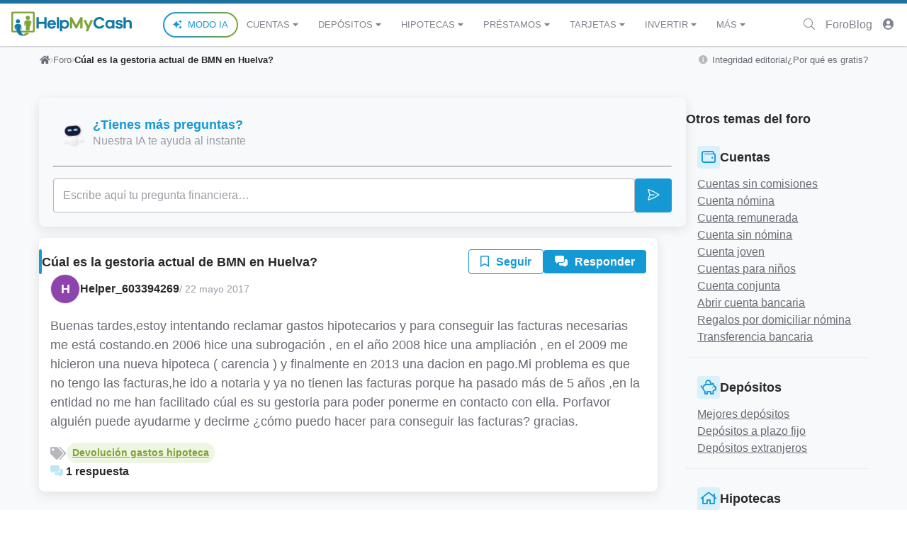

--- FILE ---
content_type: text/html; charset=UTF-8
request_url: https://www.helpmycash.com/preguntas/21134/cual-es-la-gestoria-actual-de-bmn-en-huelva/
body_size: 45114
content:
<!DOCTYPE html>
<html lang="es">
<head>
    <!-- Required meta tags -->
    <meta charset="utf-8">
    <meta name="viewport" content="width=device-width, initial-scale=1, shrink-to-fit=no">
    <!-- Google Consent Mode -->
<script>
    window.dataLayer = window.dataLayer || [];
    function gtag() {
        dataLayer.push(arguments);
    }
    gtag("consent", "default", {
      ad_storage: "granted",
      ad_user_data: "denied",
      ad_personalization: "denied",
      analytics_storage: "granted",
      functionality_storage: "denied",
      personalization_storage: "denied",
      security_storage: "granted",
      wait_for_update: 2000,
    });
    gtag("set", "ads_data_redaction", true);
    gtag("set", "url_passthrough", true);

    </script>
<!-- End Google Consent Mode -->

<!-- Google Tag Manager -->
<script>(function(w,d,s,l,i){w[l]=w[l]||[];w[l].push({'gtm.start':
new Date().getTime(),event:'gtm.js'});var f=d.getElementsByTagName(s)[0],
j=d.createElement(s),dl=l!='dataLayer'?'&l='+l:'';j.async=true;j.src=
'https://www.googletagmanager.com/gtm.js?id='+i+dl+'';f.parentNode.insertBefore(j,f);
})(window,document,'script','dataLayer','GTM-NQGZQK');</script>
<!-- End Google Tag Manager -->


<!-- Start cookieyes banner -->
<script id="cookieyes" type="text/javascript" src="https://cdn-cookieyes.com/client_data/eacf47b50feaf7715665b23b/script.js"></script>
<!-- End cookieyes banner -->

        <link rel="dns-prefetch" href="//www.helpmycash.com">
    <link rel="dns-prefetch" href="//d3uir0eo9qeeuq.cloudfront.net">
    <link rel="dns-prefetch" href="//fonts.googleapis.com">
    <link rel="stylesheet" href="https://www.helpmycash.com/base/css/hmc.css?id=f767d1c46c897752d999">
        <link rel="stylesheet" href="https://www.helpmycash.com/frontend/last/assets/style.css.636b7f21.css" />
    <style>
        .hmc-header {
            border-top: 5px solid #1b729e;
        }
        .hmc-header__navbar-logo svg {
            width: 170px;
            height: 45px;
        }
        .hmc-header__navbar {
            height: 60px;
        }
        .hmc-header__search .hmc-base-input__wrapper {
            padding-right: 0;
        }
        .hmc-header-scroll-indicator {
            height: 2px;
            display: flex;
            overflow: hidden;
            background-color: #e9ecef;
            border-radius: .25rem;
            box-shadow: inset 0 .1rem .1rem rgba(0, 0, 0, .1);
        }
        .hmc-header-scroll-indicator__bar {
            height: 100%;
            transition: width .6s ease;
        }
        .hmc-footer__logo {
            width: 170px;
            height: 45px;
        }
        .hmc-rating__active {
            color: #ffc107;
        }
        .modal__content a {
            color: #016799;
            text-decoration: none;
            background-color: transparent;
        }
    </style>
    <link rel="stylesheet" href="https://www.helpmycash.com/base/css/fontawesome.css?id=3a8a5ee8eda903d61a8c">

    <!-- favicon -->
    <link rel="apple-touch-icon-precomposed" sizes="57x57" href="/apple-touch-icon-57x57.png" />
    <link rel="apple-touch-icon-precomposed" sizes="114x114" href="/apple-touch-icon-114x114.png" />
    <link rel="apple-touch-icon-precomposed" sizes="72x72" href="/apple-touch-icon-72x72.png" />
    <link rel="apple-touch-icon-precomposed" sizes="144x144" href="/apple-touch-icon-144x144.png" />
    <link rel="apple-touch-icon-precomposed" sizes="60x60" href="/apple-touch-icon-60x60.png" />
    <link rel="apple-touch-icon-precomposed" sizes="120x120" href="/apple-touch-icon-120x120.png" />
    <link rel="apple-touch-icon-precomposed" sizes="76x76" href="/apple-touch-icon-76x76.png" />
    <link rel="apple-touch-icon-precomposed" sizes="152x152" href="/apple-touch-icon-152x152.png" />
    <link rel="icon" type="image/png" href="/favicon-196x196.png" sizes="196x196" />
    <link rel="icon" type="image/png" href="/favicon-96x96.png" sizes="96x96" />
    <link rel="icon" type="image/png" href="/favicon-32x32.png" sizes="32x32" />
    <link rel="icon" type="image/png" href="/favicon-16x16.png" sizes="16x16" />
    <link rel="icon" type="image/png" href="/favicon-128.png" sizes="128x128" />
    <meta name="application-name" content="HelpMyCash.com"/>
    <meta name="msapplication-TileColor" content="#FFFFFF" />
    <meta name="msapplication-TileImage" content="/mstile-144x144.png" />
    <meta name="msapplication-square70x70logo" content="/mstile-70x70.png" />
    <meta name="msapplication-square150x150logo" content="/mstile-150x150.png" />
    <meta name="msapplication-wide310x150logo" content="/mstile-310x150.png" />
    <meta name="msapplication-square310x310logo" content="/mstile-310x310.png" />
    <!-- / favicon -->

    <!-- Preloads -->
    <link rel="preload" as="font" type="font/woff2" href="https://www.helpmycash.com/base/webfonts/fa-solid-900.woff2" crossorigin>
    <link rel="preload" as="font" type="font/woff2" href="https://www.helpmycash.com/base/webfonts/fa-light-300.woff2" crossorigin>
    <link rel="preload" as="font" type="font/woff2" href="https://www.helpmycash.com/base/webfonts/fa-brands-400.woff2" crossorigin>
        <!-- / Preloads -->

    <meta name="author" content="HelpMyCash"/>
    <meta name="google-site-verification" content="EuwKzsMJFtvgeQgP0BOBx467evnt6qHRXLF2c3orgoU" />
    <meta property="fb:app_id" content="239805762708806" />
    <meta name="csrf-token" content="g8wuUrx645WW4GPF1HJ77mBoqLpM5xWuPHT3JOiY">

    <!-- SEO Generate -->
    <title>Cúal es la gestoria actual de BMN en Huelva? - Foro</title>
<meta name="description" content="Buenas tardes,estoy intentando reclamar gastos hipotecarios y para conseguir las facturas necesarias me está costando.en 2006 hice una subrogación , en el año 2...">
<link rel="canonical" href="https://www.helpmycash.com/preguntas/21134/cual-es-la-gestoria-actual-de-bmn-en-huelva/">
<meta property="og:title" content="Cúal es la gestoria actual de BMN en Huelva? - Foro">
<meta property="og:description" content="Buenas tardes,estoy intentando reclamar gastos hipotecarios y para conseguir las facturas necesarias me está costando.en 2006 hice una subrogación , en el año 2...">
<meta property="og:type" content="website">
<meta property="og:image" content="https://www.helpmycash.com/open-graph.png">
<meta property="og:site_name" content="HelpMyCash.com">
<meta property="og:url" content="https://www.helpmycash.com/preguntas/21134/cual-es-la-gestoria-actual-de-bmn-en-huelva/">

<meta name="twitter:title" content="Cúal es la gestoria actual de BMN en Huelva? - Foro">
<meta name="twitter:description" content="Buenas tardes,estoy intentando reclamar gastos hipotecarios y para conseguir las facturas necesarias me está costando.en 2006 hice una subrogación , en el año 2...">
<meta name="twitter:site" content="@InfoHelpMyCash">

    <!-- Facebook tags -->
    </head>
<body class="hmc-tw" >

<!-- Google Tag Manager (noscript) -->
<noscript><iframe src="https://www.googletagmanager.com/ns.html?id=GTM-NQGZQK" height="0" width="0" style="display:none;visibility:hidden"></iframe></noscript>
<!-- End Google Tag Manager (noscript) -->

<header class="hmc-header hmc-bg-white hmc-w-full hmc-sticky hmc-top-0 hmc-left-0 hmc-right-0 hmc-z-1030">
    <nav class="hmc-header__navbar hmc-flex hmc-flex-wrap xl:hmc-flex-row xl:hmc-flex-nowrap hmc-items-center hmc-justify-between hmc-px-4">
        <button
            class="hmc-toggle-menu hmc-bg-transparent hmc-border-0 hmc-text-lg xl:hmc-hidden hmc-text-black"
            type="button"
            aria-controls="navbar-primary"
            aria-expanded="false"
            aria-label="Abrir menú de navegación"
        >
            <i class="fa fa-bars fa-fw" aria-hidden="true"></i>
        </button>
        <a
            class="hmc-header__navbar-logo hmc-mx-auto"
            href="/"
            aria-label="Inicio"
        >
            <svg xmlns="http://www.w3.org/2000/svg" viewBox="0 0 200 40.1"><circle cx="27.3" cy="10.2" r="3.4" style="fill: #80a335;"></circle><circle cx="10.9" cy="16.1" r="3.4" style="fill: #1179a9;"></circle><path d="M36.5 0H2.3C1.1 0 0 1.1 0 2.3v29.9c0 1.3 1.1 2.3 2.3 2.3h34.1c1.3 0 2.3-1.1 2.3-2.3V2.3c.1-1.2-1-2.3-2.2-2.3zm-.6 30.6c0 .7-.5 1.2-1.2 1.2H4.1c-.7 0-1.2-.5-1.2-1.2V4c0-.7.5-1.2 1.2-1.2h30.7c.7 0 1.2.5 1.2 1.2v26.6zm-13.2 4.6c-.7 1.4-1.5 2.7-2.7 3.2.1 0 .1.1.2.1 1.1.8 2.8 1.4 2.8 1.4s4.6-1.1 6.5-4.7h-6.8z" style="fill: #80a335;"></path><path d="M20 38.4c-2.5-1.8-4.4-2.9-5.6-13.7 0 0 .3.2.4.7 1 3.9 2.4 5.4 2.4 5.4-.5-2.2-.4-5.3-.6-7.1-.1-.8-.6-3.3-5.8-3.2-4.9.1-5.3 3-5.3 3-.2.8-.6 4.3 2.1 7.8 0 0-.6-4.7-.2-5.8.1-.4.4-.7.4-.7.4 4.3.3 17.2 15.2 15.1 0 0-1.8-.7-2.8-1.4-.1-.1-.2-.1-.2-.1z" style="fill: #1179a9;"></path><path d="M33.2 17.3c-.4-2.7-3.7-2.9-5.8-2.9-1.8 0-5.1-.2-5.7 2.7-.4 1.8.2 6.2-.1 7.2 1.4-.3 1.8-5 1.9-5.5 0-.3.2-.4.3-.4 0 0 .5 9.1.3 12.8h6.2l.4-12.8c.1 0 .2.1.3.4.2.5.4 4 .3 5.8 1.6-1.6 2.2-5.4 1.9-7.3z" style="fill: #80a335;"></path><path d="M58.4 27.9h-3.8v-7.7h-8.9v7.7h-3.8V9.2h3.8v7.6h8.9V9.2h3.8v18.7zm15.7-6H63.5c.2 1 .6 1.8 1.2 2.4.6.6 1.4.9 2.2.9 1.6 0 2.7-.6 3.5-1.8l3.3.7c-.6 1.4-1.5 2.5-2.6 3.2s-2.5 1.1-4.1 1.1c-2 0-3.7-.7-5.1-2.1s-2.1-3.1-2.1-5.3.7-3.9 2.1-5.3c1.4-1.4 3.1-2.1 5.1-2.1 1.9 0 3.5.7 4.9 2 1.4 1.3 2.1 3 2.2 5.1v1.2zm-9.2-4.5c-.7.4-1.1 1.1-1.3 1.9h6.7c-.2-.9-.6-1.5-1.2-1.9-.6-.4-1.3-.6-2.1-.6-.7 0-1.5.2-2.1.6zm10.6 10.5V9.2h3.7v18.7h-3.7zm18.3-12.2c1.4 1.4 2 3.2 2 5.3 0 2.1-.7 3.9-2 5.3-1.4 1.4-3 2.1-4.8 2.1-1.8 0-3.4-.5-4.6-1.5v5.8h-3.7V14h3.7v1.1c1.2-1 2.8-1.5 4.6-1.5 1.9 0 3.5.7 4.8 2.1zM91.2 24c.7-.8 1.1-1.8 1.1-3 0-1.3-.4-2.3-1.1-3-.7-.8-1.7-1.1-2.8-1.1-1 0-2 .4-2.8 1.2-.8.8-1.2 1.8-1.2 3s.4 2.2 1.2 3 1.7 1.2 2.8 1.2c1.2-.2 2.1-.6 2.8-1.3z" style="fill: #1179a9;"></path><path d="M118.2 27.9h-3.7V17.7l-5.6 10.2h-2.3L101 17.7v10.2h-3.7V9.2h3.3l7.1 12.9 7.1-12.9h3.3v18.7zm9.3 4.7h-4.1l2.2-5.2-5.7-13.4h4.1l3.7 8.9 3.8-8.9h4.1l-8.1 18.6z" style="fill: #80a335;"></path><path d="M171.2 27.9h-3.7v-1.1c-1.2 1-2.8 1.5-4.6 1.5-1.8 0-3.4-.7-4.8-2.1-1.4-1.4-2-3.1-2-5.3 0-2.1.7-3.9 2-5.3 1.4-1.4 3-2.1 4.8-2.1 1.8 0 3.4.5 4.6 1.5v-1h3.7v13.9zm-4.9-3.9c.8-.8 1.2-1.8 1.2-3s-.4-2.2-1.2-3c-.8-.8-1.7-1.2-2.8-1.2-1.1 0-2.1.4-2.8 1.1-.7.8-1.1 1.8-1.1 3 0 1.3.4 2.3 1.1 3 .7.8 1.7 1.1 2.8 1.1 1.1.1 2-.3 2.8-1zm10-.5c.2 1.3 1.1 1.9 2.9 1.9.7 0 1.2-.1 1.6-.4.4-.3.6-.6.6-1 0-.6-.5-1-1.5-1.3l-2.8-.6c-1.3-.3-2.2-.7-2.9-1.4-.7-.7-1-1.5-1-2.5 0-1.4.5-2.5 1.5-3.3 1-.9 2.4-1.3 4.1-1.3 1.6 0 3 .4 4.1 1.1 1.1.8 1.8 1.8 2 3l-3.5.7c-.1-.6-.3-1-.8-1.4-.5-.4-1.1-.5-1.8-.5s-1.2.1-1.4.4c-.3.3-.4.6-.4 1 0 .6.4 1 1.3 1.2l3.3.7c1.2.3 2.1.7 2.7 1.4.6.7.9 1.5.9 2.5 0 1.5-.6 2.7-1.7 3.5-1.1.8-2.6 1.2-4.4 1.2-1.7 0-3.1-.3-4.2-1-1.2-.7-1.8-1.7-2-3.1l3.4-.8zm22.2-8.3c1 1.1 1.5 2.5 1.5 4.2v8.5h-3.7v-7.7c0-1-.3-1.8-.8-2.4-.5-.6-1.2-.9-2-.9-2.3 0-3.5 1.6-3.5 4.8v6.2h-3.7V9.2h3.7v6.1c1.1-1.1 2.6-1.7 4.4-1.7 1.7 0 3 .5 4.1 1.6zM151 22.1c-.3.6-.7 1.1-1.2 1.5-1 .8-2.2 1.2-3.5 1.2-1.7 0-3.1-.6-4.3-1.8-1.2-1.2-1.7-2.7-1.7-4.4s.6-3.2 1.7-4.4c1.2-1.2 2.6-1.8 4.3-1.8 1.4 0 2.5.4 3.5 1.2.6.5 1.1 1.1 1.4 1.8l3.7-1c-.6-1.4-1.5-2.6-2.7-3.6-1.7-1.3-3.7-1.9-6-1.9-2.8 0-5.1.9-7 2.8-1.9 1.9-2.8 4.2-2.8 6.9 0 2.8.9 5.1 2.8 6.9 1.9 1.9 4.2 2.8 7 2.8 2.3 0 4.3-.7 6-2 1.2-.9 2-2 2.6-3.4l-3.8-.8z" style="fill: #1179a9;"></path></svg>
        </a>
        <div class="hmc-hidden hmc-header__navbar-menu hmc-bg-white xl:hmc-flex hmc-basis-full xl:hmc-basis-auto hmc-flex-grow hmc-fixed xl:hmc-static hmc-top-0 hmc-left-0 hmc-h-full hmc-w-full sm:hmc-w-2/5 xl:hmc-w-auto hmc-min-w-[300px]">
    <div class="xl:hmc-hidden">
        <button class="hmc-close-menu hmc-font-sans hmc-font-medium hmc-p-3 hmc-border-none hmc-bg-blue-100 hmc-text-white hmc-flex hmc-w-full">
            <span class="hmc-mr-auto">MENÚ</span>
            <i class="fal fa-times fa-fw close-icon hmc-my-auto" aria-hidden="true"></i>
        </button>
    </div>
    <ul class="hmc-header__navbar-menu-wrapper hmc-flex hmc-flex-col xl:hmc-flex-row xl:hmc-items-center hmc-list-none hmc-pl-0 hmc-my-0 xl:hmc-my-auto xl:hmc-ml-auto hmc-h-full xl:hmc-h-auto hmc-overflow-y-auto xl:hmc-overflow-y-hidden">
        <li class="hmc-py-3 xl:hmc-py-0 hmc-border-x-0 hmc-border-b hmc-border-t-0 hmc-border-solid xl:hmc-border-none hmc-flex hmc-justify-center">
            <a
                href="/kibi-ia-coach-financiero/#kibi?sourceType=top_menu_link&sourceId=modo-ia"
                class="hmc-font-sans hmc-text-navlink hmc-font-medium hmc-no-underline hmc-uppercase hmc-px-3 hmc-inline-flex hmc-items-center hmc-rounded-full hmc-border-2 hmc-border-solid hmc-py-1 hmc-text-blue-90 hover:hmc-text-blue-100"
                style="background: linear-gradient(white, white) padding-box, linear-gradient(90deg, #1599D5 0%, #80A335 100%) border-box; border-color: transparent;"
            >
                <i class="fa fa-sparkles hmc-pr-2" aria-hidden="true"></i>Modo IA
            </a>
        </li>
                    <li class="has-items hmc-header__navbar-menu-item hmc-group hmc-py-4 xl:hmc-py-0 hmc-border-x-0 hmc-border-b hmc-border-t-0 hmc-border-solid xl:hmc-border-none last:hmc-mb-32 xl:last:hmc-mb-0">
    <a href="/cuentas/" class="hmc-header__navbar-menu-item-link xl:hmc-h-[60px] hmc-font-sans hmc-text-navlink hmc-text-grey-80 hmc-font-medium hmc-no-underline xl:hover:hmc-text-grey-100 hmc-uppercase hmc-px-3 hmc-flex hmc-justify-between hmc-items-center">
        Cuentas
                    <i class="fa fa-caret-down fa-fw" aria-hidden="true"></i>
            </a>
            <div class="hmc-hidden xl:hmc-hidden hmc-header__navbar-menu-dropdown xl:hmc-divide-solid xl:hmc-divide-y-0 xl:hmc-divide-x xl:hmc-divide-grey hmc-bg-white xl:hmc-absolute xl:hmc-top-full xl:hmc-left-0 xl:hmc-w-full xl:hmc-pb-4 hmc-border xl:hmc-border-solid xl:hmc-border-grey-20 xl:hmc-shadow-lg xl:hmc-rounded-b hmc-border-y-0 xl:hmc-rounded xl:group-hover:hmc-flex hmc-flex-col xl:hmc-flex-row">
                        <div class="hmc-w-full xl:hmc-w-1/4 xl:hmc-px-4">
                <p class="hmc-p-2 hmc-font-sans hmc-text-caption1 hmc-text-center hmc-uppercase hmc-bg-grey-10 hmc-text-green-100 hmc-my-2 xl:hmc-my-3">
                    Elige
                </p>
                <ul class="hmc-list-none hmc-flex hmc-flex-col hmc-px-3 hmc-divide-solid xl:hmc-divide-none hmc-divide-x-0 hmc-divide-y hmc-divide-grey">
                                            <li class="hmc-header__navbar-menu-item hmc-py-4 last:hmc-py-2 last:hmc-pt-4 xl:hmc-py-1 xl:last:hmc-py-1">
                            <a href="/cuentas/" class="hmc-header__navbar-menu-subitem-link hmc-flex hmc-items-center hmc-justify-between hmc-font-sans hmc-text-caption1 hmc-text-black hmc-no-underline hover:hmc-text-green-90 hmc-px-3">
                                Todas las Cuentas Bancarias
                                <span class="xl:hmc-hidden"><i class="far fa-chevron-right hmc-text-grey-80"></i></span>
                            </a>
                        </li>
                                            <li class="hmc-header__navbar-menu-item hmc-py-4 last:hmc-py-2 last:hmc-pt-4 xl:hmc-py-1 xl:last:hmc-py-1">
                            <a href="/mejores-cuentas/" class="hmc-header__navbar-menu-subitem-link hmc-flex hmc-items-center hmc-justify-between hmc-font-sans hmc-text-caption1 hmc-text-black hmc-no-underline hover:hmc-text-green-90 hmc-px-3">
                                Mejores Cuentas de 2026
                                <span class="xl:hmc-hidden"><i class="far fa-chevron-right hmc-text-grey-80"></i></span>
                            </a>
                        </li>
                                            <li class="hmc-header__navbar-menu-item hmc-py-4 last:hmc-py-2 last:hmc-pt-4 xl:hmc-py-1 xl:last:hmc-py-1">
                            <a href="/cuentas/cuentas-remuneradas/" class="hmc-header__navbar-menu-subitem-link hmc-flex hmc-items-center hmc-justify-between hmc-font-sans hmc-text-caption1 hmc-text-black hmc-no-underline hover:hmc-text-green-90 hmc-px-3">
                                Cuentas Remuneradas
                                <span class="xl:hmc-hidden"><i class="far fa-chevron-right hmc-text-grey-80"></i></span>
                            </a>
                        </li>
                                            <li class="hmc-header__navbar-menu-item hmc-py-4 last:hmc-py-2 last:hmc-pt-4 xl:hmc-py-1 xl:last:hmc-py-1">
                            <a href="/cuentas/cuentas-sin-comisiones/" class="hmc-header__navbar-menu-subitem-link hmc-flex hmc-items-center hmc-justify-between hmc-font-sans hmc-text-caption1 hmc-text-black hmc-no-underline hover:hmc-text-green-90 hmc-px-3">
                                Cuentas Sin Comisiones
                                <span class="xl:hmc-hidden"><i class="far fa-chevron-right hmc-text-grey-80"></i></span>
                            </a>
                        </li>
                                            <li class="hmc-header__navbar-menu-item hmc-py-4 last:hmc-py-2 last:hmc-pt-4 xl:hmc-py-1 xl:last:hmc-py-1">
                            <a href="/cuentas/cuentas-sin-nomina/" class="hmc-header__navbar-menu-subitem-link hmc-flex hmc-items-center hmc-justify-between hmc-font-sans hmc-text-caption1 hmc-text-black hmc-no-underline hover:hmc-text-green-90 hmc-px-3">
                                Cuentas Sin Nómina
                                <span class="xl:hmc-hidden"><i class="far fa-chevron-right hmc-text-grey-80"></i></span>
                            </a>
                        </li>
                                            <li class="hmc-header__navbar-menu-item hmc-py-4 last:hmc-py-2 last:hmc-pt-4 xl:hmc-py-1 xl:last:hmc-py-1">
                            <a href="/cuentas/cuentas-nomina/" class="hmc-header__navbar-menu-subitem-link hmc-flex hmc-items-center hmc-justify-between hmc-font-sans hmc-text-caption1 hmc-text-black hmc-no-underline hover:hmc-text-green-90 hmc-px-3">
                                Cuentas Con Nómina
                                <span class="xl:hmc-hidden"><i class="far fa-chevron-right hmc-text-grey-80"></i></span>
                            </a>
                        </li>
                                            <li class="hmc-header__navbar-menu-item hmc-py-4 last:hmc-py-2 last:hmc-pt-4 xl:hmc-py-1 xl:last:hmc-py-1">
                            <a href="/cuentas/cuentas-de-ahorro/" class="hmc-header__navbar-menu-subitem-link hmc-flex hmc-items-center hmc-justify-between hmc-font-sans hmc-text-caption1 hmc-text-black hmc-no-underline hover:hmc-text-green-90 hmc-px-3">
                                Cuentas De Ahorro
                                <span class="xl:hmc-hidden"><i class="far fa-chevron-right hmc-text-grey-80"></i></span>
                            </a>
                        </li>
                                            <li class="hmc-header__navbar-menu-item hmc-py-4 last:hmc-py-2 last:hmc-pt-4 xl:hmc-py-1 xl:last:hmc-py-1">
                            <a href="/cuentas/ventajas-y-regalos-por-domiciliar-nomina/" class="hmc-header__navbar-menu-subitem-link hmc-flex hmc-items-center hmc-justify-between hmc-font-sans hmc-text-caption1 hmc-text-black hmc-no-underline hover:hmc-text-green-90 hmc-px-3">
                                Cuentas Con Regalos
                                <span class="xl:hmc-hidden"><i class="far fa-chevron-right hmc-text-grey-80"></i></span>
                            </a>
                        </li>
                                    </ul>
            </div>
                        <div class="hmc-w-full xl:hmc-w-1/4 xl:hmc-px-4">
                <p class="hmc-p-2 hmc-font-sans hmc-text-caption1 hmc-text-center hmc-uppercase hmc-bg-grey-10 hmc-text-green-100 hmc-my-2 xl:hmc-my-3">
                    ¿Qué necesitas?
                </p>
                <ul class="hmc-list-none hmc-flex hmc-flex-col hmc-px-3 hmc-divide-solid xl:hmc-divide-none hmc-divide-x-0 hmc-divide-y hmc-divide-grey">
                                            <li class="hmc-header__navbar-menu-item hmc-py-4 last:hmc-py-2 last:hmc-pt-4 xl:hmc-py-1 xl:last:hmc-py-1">
                            <a href="/cuentas/cuentas-compartidas/" class="hmc-header__navbar-menu-subitem-link hmc-flex hmc-items-center hmc-justify-between hmc-font-sans hmc-text-caption1 hmc-text-black hmc-no-underline hover:hmc-text-green-90 hmc-px-3">
                                Cuenta Compartida
                                <span class="xl:hmc-hidden"><i class="far fa-chevron-right hmc-text-grey-80"></i></span>
                            </a>
                        </li>
                                            <li class="hmc-header__navbar-menu-item hmc-py-4 last:hmc-py-2 last:hmc-pt-4 xl:hmc-py-1 xl:last:hmc-py-1">
                            <a href="/cuentas/cuentas-para-ninos/" class="hmc-header__navbar-menu-subitem-link hmc-flex hmc-items-center hmc-justify-between hmc-font-sans hmc-text-caption1 hmc-text-black hmc-no-underline hover:hmc-text-green-90 hmc-px-3">
                                Cuenta para Niños
                                <span class="xl:hmc-hidden"><i class="far fa-chevron-right hmc-text-grey-80"></i></span>
                            </a>
                        </li>
                                            <li class="hmc-header__navbar-menu-item hmc-py-4 last:hmc-py-2 last:hmc-pt-4 xl:hmc-py-1 xl:last:hmc-py-1">
                            <a href="/cuentas/cuenta-joven/" class="hmc-header__navbar-menu-subitem-link hmc-flex hmc-items-center hmc-justify-between hmc-font-sans hmc-text-caption1 hmc-text-black hmc-no-underline hover:hmc-text-green-90 hmc-px-3">
                                Cuenta para Jóvenes
                                <span class="xl:hmc-hidden"><i class="far fa-chevron-right hmc-text-grey-80"></i></span>
                            </a>
                        </li>
                                            <li class="hmc-header__navbar-menu-item hmc-py-4 last:hmc-py-2 last:hmc-pt-4 xl:hmc-py-1 xl:last:hmc-py-1">
                            <a href="/cuentas/cuentas-para-pensionistas/" class="hmc-header__navbar-menu-subitem-link hmc-flex hmc-items-center hmc-justify-between hmc-font-sans hmc-text-caption1 hmc-text-black hmc-no-underline hover:hmc-text-green-90 hmc-px-3">
                                Cuenta para Pensionistas
                                <span class="xl:hmc-hidden"><i class="far fa-chevron-right hmc-text-grey-80"></i></span>
                            </a>
                        </li>
                                            <li class="hmc-header__navbar-menu-item hmc-py-4 last:hmc-py-2 last:hmc-pt-4 xl:hmc-py-1 xl:last:hmc-py-1">
                            <a href="/cuentas/cuenta-autonomos/" class="hmc-header__navbar-menu-subitem-link hmc-flex hmc-items-center hmc-justify-between hmc-font-sans hmc-text-caption1 hmc-text-black hmc-no-underline hover:hmc-text-green-90 hmc-px-3">
                                Cuenta para Autónomos
                                <span class="xl:hmc-hidden"><i class="far fa-chevron-right hmc-text-grey-80"></i></span>
                            </a>
                        </li>
                                            <li class="hmc-header__navbar-menu-item hmc-py-4 last:hmc-py-2 last:hmc-pt-4 xl:hmc-py-1 xl:last:hmc-py-1">
                            <a href="/cuentas/cuenta-negocios/" class="hmc-header__navbar-menu-subitem-link hmc-flex hmc-items-center hmc-justify-between hmc-font-sans hmc-text-caption1 hmc-text-black hmc-no-underline hover:hmc-text-green-90 hmc-px-3">
                                Cuentas para Empresas
                                <span class="xl:hmc-hidden"><i class="far fa-chevron-right hmc-text-grey-80"></i></span>
                            </a>
                        </li>
                                            <li class="hmc-header__navbar-menu-item hmc-py-4 last:hmc-py-2 last:hmc-pt-4 xl:hmc-py-1 xl:last:hmc-py-1">
                            <a href="/cuentas/descuentos-en-gasolina/" class="hmc-header__navbar-menu-subitem-link hmc-flex hmc-items-center hmc-justify-between hmc-font-sans hmc-text-caption1 hmc-text-black hmc-no-underline hover:hmc-text-green-90 hmc-px-3">
                                Cuentas con Descuentos en Gasolina
                                <span class="xl:hmc-hidden"><i class="far fa-chevron-right hmc-text-grey-80"></i></span>
                            </a>
                        </li>
                                    </ul>
            </div>
                        <div class="hmc-w-full xl:hmc-w-1/4 xl:hmc-px-4">
                <p class="hmc-p-2 hmc-font-sans hmc-text-caption1 hmc-text-center hmc-uppercase hmc-bg-grey-10 hmc-text-green-100 hmc-my-2 xl:hmc-my-3">
                    Dudas frecuentes
                </p>
                <ul class="hmc-list-none hmc-flex hmc-flex-col hmc-px-3 hmc-divide-solid xl:hmc-divide-none hmc-divide-x-0 hmc-divide-y hmc-divide-grey">
                                            <li class="hmc-header__navbar-menu-item hmc-py-4 last:hmc-py-2 last:hmc-pt-4 xl:hmc-py-1 xl:last:hmc-py-1">
                            <a href="/cuentas/tener-dos-cuentas-bancarias/" class="hmc-header__navbar-menu-subitem-link hmc-flex hmc-items-center hmc-justify-between hmc-font-sans hmc-text-caption1 hmc-text-black hmc-no-underline hover:hmc-text-green-90 hmc-px-3">
                                ¿Por qué debo tener 2 cuentas bancarias?
                                <span class="xl:hmc-hidden"><i class="far fa-chevron-right hmc-text-grey-80"></i></span>
                            </a>
                        </li>
                                            <li class="hmc-header__navbar-menu-item hmc-py-4 last:hmc-py-2 last:hmc-pt-4 xl:hmc-py-1 xl:last:hmc-py-1">
                            <a href="/banco/cambiar-de-banco/" class="hmc-header__navbar-menu-subitem-link hmc-flex hmc-items-center hmc-justify-between hmc-font-sans hmc-text-caption1 hmc-text-black hmc-no-underline hover:hmc-text-green-90 hmc-px-3">
                                ¿Cómo cambiar de banco?
                                <span class="xl:hmc-hidden"><i class="far fa-chevron-right hmc-text-grey-80"></i></span>
                            </a>
                        </li>
                                            <li class="hmc-header__navbar-menu-item hmc-py-4 last:hmc-py-2 last:hmc-pt-4 xl:hmc-py-1 xl:last:hmc-py-1">
                            <a href="/cuentas/abrir-cuenta-extranjero/" class="hmc-header__navbar-menu-subitem-link hmc-flex hmc-items-center hmc-justify-between hmc-font-sans hmc-text-caption1 hmc-text-black hmc-no-underline hover:hmc-text-green-90 hmc-px-3">
                                ¿Cómo abrir una cuenta en el extranjero?
                                <span class="xl:hmc-hidden"><i class="far fa-chevron-right hmc-text-grey-80"></i></span>
                            </a>
                        </li>
                                            <li class="hmc-header__navbar-menu-item hmc-py-4 last:hmc-py-2 last:hmc-pt-4 xl:hmc-py-1 xl:last:hmc-py-1">
                            <a href="/cuentas/dia-cobro-pension-este-mes/" class="hmc-header__navbar-menu-subitem-link hmc-flex hmc-items-center hmc-justify-between hmc-font-sans hmc-text-caption1 hmc-text-black hmc-no-underline hover:hmc-text-green-90 hmc-px-3">
                                ¿Qué día cobro la pensión?
                                <span class="xl:hmc-hidden"><i class="far fa-chevron-right hmc-text-grey-80"></i></span>
                            </a>
                        </li>
                                            <li class="hmc-header__navbar-menu-item hmc-py-4 last:hmc-py-2 last:hmc-pt-4 xl:hmc-py-1 xl:last:hmc-py-1">
                            <a href="/cuentas/transferencias-inmediatas/" class="hmc-header__navbar-menu-subitem-link hmc-flex hmc-items-center hmc-justify-between hmc-font-sans hmc-text-caption1 hmc-text-black hmc-no-underline hover:hmc-text-green-90 hmc-px-3">
                                ¿Cómo hago una transferencia inmediata?
                                <span class="xl:hmc-hidden"><i class="far fa-chevron-right hmc-text-grey-80"></i></span>
                            </a>
                        </li>
                                            <li class="hmc-header__navbar-menu-item hmc-py-4 last:hmc-py-2 last:hmc-pt-4 xl:hmc-py-1 xl:last:hmc-py-1">
                            <a href="/cuentas/anular-transferencia-bancaria/" class="hmc-header__navbar-menu-subitem-link hmc-flex hmc-items-center hmc-justify-between hmc-font-sans hmc-text-caption1 hmc-text-black hmc-no-underline hover:hmc-text-green-90 hmc-px-3">
                                ¿Cómo puedo anular una transferencia?
                                <span class="xl:hmc-hidden"><i class="far fa-chevron-right hmc-text-grey-80"></i></span>
                            </a>
                        </li>
                                            <li class="hmc-header__navbar-menu-item hmc-py-4 last:hmc-py-2 last:hmc-pt-4 xl:hmc-py-1 xl:last:hmc-py-1">
                            <a href="/cuentas/cuenta-bancaria-bloqueada/" class="hmc-header__navbar-menu-subitem-link hmc-flex hmc-items-center hmc-justify-between hmc-font-sans hmc-text-caption1 hmc-text-black hmc-no-underline hover:hmc-text-green-90 hmc-px-3">
                                ¿Por qué me han bloqueado mi cuenta?
                                <span class="xl:hmc-hidden"><i class="far fa-chevron-right hmc-text-grey-80"></i></span>
                            </a>
                        </li>
                                            <li class="hmc-header__navbar-menu-item hmc-py-4 last:hmc-py-2 last:hmc-pt-4 xl:hmc-py-1 xl:last:hmc-py-1">
                            <a href="/banco/como-reclamar-al-banco/" class="hmc-header__navbar-menu-subitem-link hmc-flex hmc-items-center hmc-justify-between hmc-font-sans hmc-text-caption1 hmc-text-black hmc-no-underline hover:hmc-text-green-90 hmc-px-3">
                                ¿Cómo puedo reclamar a mi banco?
                                <span class="xl:hmc-hidden"><i class="far fa-chevron-right hmc-text-grey-80"></i></span>
                            </a>
                        </li>
                                            <li class="hmc-header__navbar-menu-item hmc-py-4 last:hmc-py-2 last:hmc-pt-4 xl:hmc-py-1 xl:last:hmc-py-1">
                            <a href="/cuentas/comparador-de-cuentas/" class="hmc-header__navbar-menu-subitem-link hmc-flex hmc-items-center hmc-justify-between hmc-font-sans hmc-text-caption1 hmc-text-black hmc-no-underline hover:hmc-text-green-90 hmc-px-3">
                                Compara las mejores cuentas
                                <span class="xl:hmc-hidden"><i class="far fa-chevron-right hmc-text-grey-80"></i></span>
                            </a>
                        </li>
                                    </ul>
            </div>
                        <div class="hmc-w-full xl:hmc-w-1/4 xl:hmc-px-4">
                <p class="hmc-p-2 hmc-font-sans hmc-text-caption1 hmc-text-center hmc-uppercase hmc-bg-grey-10 hmc-text-green-100 hmc-my-2 xl:hmc-my-3">
                    Nuestras Cuentas Favoritas
                </p>
                <ul class="hmc-list-none hmc-flex hmc-flex-col hmc-px-3 hmc-divide-solid xl:hmc-divide-none hmc-divide-x-0 hmc-divide-y hmc-divide-grey">
                                            <li class="hmc-header__navbar-menu-item hmc-py-4 last:hmc-py-2 last:hmc-pt-4 xl:hmc-py-1 xl:last:hmc-py-1">
                            <a href="/cuentas/bbva/cuenta-online/" class="hmc-header__navbar-menu-subitem-link hmc-flex hmc-items-center hmc-justify-between hmc-font-sans hmc-text-caption1 hmc-text-black hmc-no-underline hover:hmc-text-green-90 hmc-px-3">
                                Cuenta Online de BBVA
                                <span class="xl:hmc-hidden"><i class="far fa-chevron-right hmc-text-grey-80"></i></span>
                            </a>
                        </li>
                                            <li class="hmc-header__navbar-menu-item hmc-py-4 last:hmc-py-2 last:hmc-pt-4 xl:hmc-py-1 xl:last:hmc-py-1">
                            <a href="/cuentas/trade-republic/cuenta-ahorro-trade-republic/" class="hmc-header__navbar-menu-subitem-link hmc-flex hmc-items-center hmc-justify-between hmc-font-sans hmc-text-caption1 hmc-text-black hmc-no-underline hover:hmc-text-green-90 hmc-px-3">
                                Cuenta Ahorro Trade Republic
                                <span class="xl:hmc-hidden"><i class="far fa-chevron-right hmc-text-grey-80"></i></span>
                            </a>
                        </li>
                                            <li class="hmc-header__navbar-menu-item hmc-py-4 last:hmc-py-2 last:hmc-pt-4 xl:hmc-py-1 xl:last:hmc-py-1">
                            <a href="/cuentas/imaginbank/cuenta-corriente/" class="hmc-header__navbar-menu-subitem-link hmc-flex hmc-items-center hmc-justify-between hmc-font-sans hmc-text-caption1 hmc-text-black hmc-no-underline hover:hmc-text-green-90 hmc-px-3">
                                Cuenta Online de Imagin
                                <span class="xl:hmc-hidden"><i class="far fa-chevron-right hmc-text-grey-80"></i></span>
                            </a>
                        </li>
                                            <li class="hmc-header__navbar-menu-item hmc-py-4 last:hmc-py-2 last:hmc-pt-4 xl:hmc-py-1 xl:last:hmc-py-1">
                            <a href="/cuentas/revolut/cuenta-corriente/" class="hmc-header__navbar-menu-subitem-link hmc-flex hmc-items-center hmc-justify-between hmc-font-sans hmc-text-caption1 hmc-text-black hmc-no-underline hover:hmc-text-green-90 hmc-px-3">
                                Cuenta Revolut
                                <span class="xl:hmc-hidden"><i class="far fa-chevron-right hmc-text-grey-80"></i></span>
                            </a>
                        </li>
                                            <li class="hmc-header__navbar-menu-item hmc-py-4 last:hmc-py-2 last:hmc-pt-4 xl:hmc-py-1 xl:last:hmc-py-1">
                            <a href="/cuentas/ing/cuenta-sin-nomina/" class="hmc-header__navbar-menu-subitem-link hmc-flex hmc-items-center hmc-justify-between hmc-font-sans hmc-text-caption1 hmc-text-black hmc-no-underline hover:hmc-text-green-90 hmc-px-3">
                                Cuenta NoCuenta de ING
                                <span class="xl:hmc-hidden"><i class="far fa-chevron-right hmc-text-grey-80"></i></span>
                            </a>
                        </li>
                                            <li class="hmc-header__navbar-menu-item hmc-py-4 last:hmc-py-2 last:hmc-pt-4 xl:hmc-py-1 xl:last:hmc-py-1">
                            <a href="/cuentas/b100/cuenta-b100/" class="hmc-header__navbar-menu-subitem-link hmc-flex hmc-items-center hmc-justify-between hmc-font-sans hmc-text-caption1 hmc-text-black hmc-no-underline hover:hmc-text-green-90 hmc-px-3">
                                Cuenta B100
                                <span class="xl:hmc-hidden"><i class="far fa-chevron-right hmc-text-grey-80"></i></span>
                            </a>
                        </li>
                                    </ul>
            </div>
                    </div>
    </li>
                    <li class="has-items hmc-header__navbar-menu-item hmc-group hmc-py-4 xl:hmc-py-0 hmc-border-x-0 hmc-border-b hmc-border-t-0 hmc-border-solid xl:hmc-border-none last:hmc-mb-32 xl:last:hmc-mb-0">
    <a href="/depositos/" class="hmc-header__navbar-menu-item-link xl:hmc-h-[60px] hmc-font-sans hmc-text-navlink hmc-text-grey-80 hmc-font-medium hmc-no-underline xl:hover:hmc-text-grey-100 hmc-uppercase hmc-px-3 hmc-flex hmc-justify-between hmc-items-center">
        Depósitos
                    <i class="fa fa-caret-down fa-fw" aria-hidden="true"></i>
            </a>
            <div class="hmc-hidden xl:hmc-hidden hmc-header__navbar-menu-dropdown xl:hmc-divide-solid xl:hmc-divide-y-0 xl:hmc-divide-x xl:hmc-divide-grey hmc-bg-white xl:hmc-absolute xl:hmc-top-full xl:hmc-left-0 xl:hmc-w-full xl:hmc-pb-4 hmc-border xl:hmc-border-solid xl:hmc-border-grey-20 xl:hmc-shadow-lg xl:hmc-rounded-b hmc-border-y-0 xl:hmc-rounded xl:group-hover:hmc-flex hmc-flex-col xl:hmc-flex-row">
                        <div class="hmc-w-full xl:hmc-w-1/4 xl:hmc-px-4">
                <p class="hmc-p-2 hmc-font-sans hmc-text-caption1 hmc-text-center hmc-uppercase hmc-bg-grey-10 hmc-text-green-100 hmc-my-2 xl:hmc-my-3">
                    Ranking de depósitos
                </p>
                <ul class="hmc-list-none hmc-flex hmc-flex-col hmc-px-3 hmc-divide-solid xl:hmc-divide-none hmc-divide-x-0 hmc-divide-y hmc-divide-grey">
                                            <li class="hmc-header__navbar-menu-item hmc-py-4 last:hmc-py-2 last:hmc-pt-4 xl:hmc-py-1 xl:last:hmc-py-1">
                            <a href="/mejores-depositos/" class="hmc-header__navbar-menu-subitem-link hmc-flex hmc-items-center hmc-justify-between hmc-font-sans hmc-text-caption1 hmc-text-black hmc-no-underline hover:hmc-text-green-90 hmc-px-3">
                                Mejores depósitos de 2026
                                <span class="xl:hmc-hidden"><i class="far fa-chevron-right hmc-text-grey-80"></i></span>
                            </a>
                        </li>
                                            <li class="hmc-header__navbar-menu-item hmc-py-4 last:hmc-py-2 last:hmc-pt-4 xl:hmc-py-1 xl:last:hmc-py-1">
                            <a href="/depositos/corto-plazo/" class="hmc-header__navbar-menu-subitem-link hmc-flex hmc-items-center hmc-justify-between hmc-font-sans hmc-text-caption1 hmc-text-black hmc-no-underline hover:hmc-text-green-90 hmc-px-3">
                                Depósitos a corto plazo
                                <span class="xl:hmc-hidden"><i class="far fa-chevron-right hmc-text-grey-80"></i></span>
                            </a>
                        </li>
                                            <li class="hmc-header__navbar-menu-item hmc-py-4 last:hmc-py-2 last:hmc-pt-4 xl:hmc-py-1 xl:last:hmc-py-1">
                            <a href="/depositos/plazo-un-ano/" class="hmc-header__navbar-menu-subitem-link hmc-flex hmc-items-center hmc-justify-between hmc-font-sans hmc-text-caption1 hmc-text-black hmc-no-underline hover:hmc-text-green-90 hmc-px-3">
                                Depósitos a un año
                                <span class="xl:hmc-hidden"><i class="far fa-chevron-right hmc-text-grey-80"></i></span>
                            </a>
                        </li>
                                            <li class="hmc-header__navbar-menu-item hmc-py-4 last:hmc-py-2 last:hmc-pt-4 xl:hmc-py-1 xl:last:hmc-py-1">
                            <a href="/depositos/depositos-a-largo-plazo/" class="hmc-header__navbar-menu-subitem-link hmc-flex hmc-items-center hmc-justify-between hmc-font-sans hmc-text-caption1 hmc-text-black hmc-no-underline hover:hmc-text-green-90 hmc-px-3">
                                Depósitos a largo plazo
                                <span class="xl:hmc-hidden"><i class="far fa-chevron-right hmc-text-grey-80"></i></span>
                            </a>
                        </li>
                                            <li class="hmc-header__navbar-menu-item hmc-py-4 last:hmc-py-2 last:hmc-pt-4 xl:hmc-py-1 xl:last:hmc-py-1">
                            <a href="/depositos/depositos-espanoles/" class="hmc-header__navbar-menu-subitem-link hmc-flex hmc-items-center hmc-justify-between hmc-font-sans hmc-text-caption1 hmc-text-black hmc-no-underline hover:hmc-text-green-90 hmc-px-3">
                                Depósitos españoles
                                <span class="xl:hmc-hidden"><i class="far fa-chevron-right hmc-text-grey-80"></i></span>
                            </a>
                        </li>
                                    </ul>
            </div>
                        <div class="hmc-w-full xl:hmc-w-1/4 xl:hmc-px-4">
                <p class="hmc-p-2 hmc-font-sans hmc-text-caption1 hmc-text-center hmc-uppercase hmc-bg-grey-10 hmc-text-green-100 hmc-my-2 xl:hmc-my-3">
                    Tipo de depósitos
                </p>
                <ul class="hmc-list-none hmc-flex hmc-flex-col hmc-px-3 hmc-divide-solid xl:hmc-divide-none hmc-divide-x-0 hmc-divide-y hmc-divide-grey">
                                            <li class="hmc-header__navbar-menu-item hmc-py-4 last:hmc-py-2 last:hmc-pt-4 xl:hmc-py-1 xl:last:hmc-py-1">
                            <a href="/depositos/" class="hmc-header__navbar-menu-subitem-link hmc-flex hmc-items-center hmc-justify-between hmc-font-sans hmc-text-caption1 hmc-text-black hmc-no-underline hover:hmc-text-green-90 hmc-px-3">
                                Depósitos bancarios
                                <span class="xl:hmc-hidden"><i class="far fa-chevron-right hmc-text-grey-80"></i></span>
                            </a>
                        </li>
                                            <li class="hmc-header__navbar-menu-item hmc-py-4 last:hmc-py-2 last:hmc-pt-4 xl:hmc-py-1 xl:last:hmc-py-1">
                            <a href="/depositos/plazo-fijo/" class="hmc-header__navbar-menu-subitem-link hmc-flex hmc-items-center hmc-justify-between hmc-font-sans hmc-text-caption1 hmc-text-black hmc-no-underline hover:hmc-text-green-90 hmc-px-3">
                                Depósitos a plazo fijo
                                <span class="xl:hmc-hidden"><i class="far fa-chevron-right hmc-text-grey-80"></i></span>
                            </a>
                        </li>
                                            <li class="hmc-header__navbar-menu-item hmc-py-4 last:hmc-py-2 last:hmc-pt-4 xl:hmc-py-1 xl:last:hmc-py-1">
                            <a href="/depositos/estructurados/" class="hmc-header__navbar-menu-subitem-link hmc-flex hmc-items-center hmc-justify-between hmc-font-sans hmc-text-caption1 hmc-text-black hmc-no-underline hover:hmc-text-green-90 hmc-px-3">
                                Depósitos estructurados
                                <span class="xl:hmc-hidden"><i class="far fa-chevron-right hmc-text-grey-80"></i></span>
                            </a>
                        </li>
                                            <li class="hmc-header__navbar-menu-item hmc-py-4 last:hmc-py-2 last:hmc-pt-4 xl:hmc-py-1 xl:last:hmc-py-1">
                            <a href="/depositos/combinados/" class="hmc-header__navbar-menu-subitem-link hmc-flex hmc-items-center hmc-justify-between hmc-font-sans hmc-text-caption1 hmc-text-black hmc-no-underline hover:hmc-text-green-90 hmc-px-3">
                                Depósitos combinados
                                <span class="xl:hmc-hidden"><i class="far fa-chevron-right hmc-text-grey-80"></i></span>
                            </a>
                        </li>
                                            <li class="hmc-header__navbar-menu-item hmc-py-4 last:hmc-py-2 last:hmc-pt-4 xl:hmc-py-1 xl:last:hmc-py-1">
                            <a href="/depositos/moneda-extranjera/" class="hmc-header__navbar-menu-subitem-link hmc-flex hmc-items-center hmc-justify-between hmc-font-sans hmc-text-caption1 hmc-text-black hmc-no-underline hover:hmc-text-green-90 hmc-px-3">
                                Depósitos en divisas
                                <span class="xl:hmc-hidden"><i class="far fa-chevron-right hmc-text-grey-80"></i></span>
                            </a>
                        </li>
                                            <li class="hmc-header__navbar-menu-item hmc-py-4 last:hmc-py-2 last:hmc-pt-4 xl:hmc-py-1 xl:last:hmc-py-1">
                            <a href="/depositos/depositos-en-bancos-extranjeros/" class="hmc-header__navbar-menu-subitem-link hmc-flex hmc-items-center hmc-justify-between hmc-font-sans hmc-text-caption1 hmc-text-black hmc-no-underline hover:hmc-text-green-90 hmc-px-3">
                                Depósitos extranjeros
                                <span class="xl:hmc-hidden"><i class="far fa-chevron-right hmc-text-grey-80"></i></span>
                            </a>
                        </li>
                                    </ul>
            </div>
                        <div class="hmc-w-full xl:hmc-w-1/4 xl:hmc-px-4">
                <p class="hmc-p-2 hmc-font-sans hmc-text-caption1 hmc-text-center hmc-uppercase hmc-bg-grey-10 hmc-text-green-100 hmc-my-2 xl:hmc-my-3">
                    Dudas frecuentes
                </p>
                <ul class="hmc-list-none hmc-flex hmc-flex-col hmc-px-3 hmc-divide-solid xl:hmc-divide-none hmc-divide-x-0 hmc-divide-y hmc-divide-grey">
                                            <li class="hmc-header__navbar-menu-item hmc-py-4 last:hmc-py-2 last:hmc-pt-4 xl:hmc-py-1 xl:last:hmc-py-1">
                            <a href="/depositos/comparador-de-depositos/" class="hmc-header__navbar-menu-subitem-link hmc-flex hmc-items-center hmc-justify-between hmc-font-sans hmc-text-caption1 hmc-text-black hmc-no-underline hover:hmc-text-green-90 hmc-px-3">
                                ¿Cómo comparar depósitos?
                                <span class="xl:hmc-hidden"><i class="far fa-chevron-right hmc-text-grey-80"></i></span>
                            </a>
                        </li>
                                            <li class="hmc-header__navbar-menu-item hmc-py-4 last:hmc-py-2 last:hmc-pt-4 xl:hmc-py-1 xl:last:hmc-py-1">
                            <a href="/depositos/deposito-bancario/#pasos-para-contratar-un-deposito-bancario" class="hmc-header__navbar-menu-subitem-link hmc-flex hmc-items-center hmc-justify-between hmc-font-sans hmc-text-caption1 hmc-text-black hmc-no-underline hover:hmc-text-green-90 hmc-px-3">
                                ¿Cómo se contrata un depósito?
                                <span class="xl:hmc-hidden"><i class="far fa-chevron-right hmc-text-grey-80"></i></span>
                            </a>
                        </li>
                                            <li class="hmc-header__navbar-menu-item hmc-py-4 last:hmc-py-2 last:hmc-pt-4 xl:hmc-py-1 xl:last:hmc-py-1">
                            <a href="/cuentas/cuanto-se-lleva-hacienda-de-lo-ganado-en-una-cuenta-de-ahorro-o-en-un-deposito-y-de-los-regalos/" class="hmc-header__navbar-menu-subitem-link hmc-flex hmc-items-center hmc-justify-between hmc-font-sans hmc-text-caption1 hmc-text-black hmc-no-underline hover:hmc-text-green-90 hmc-px-3">
                                ¿Cómo tributan los depósitos a plazo fijo?
                                <span class="xl:hmc-hidden"><i class="far fa-chevron-right hmc-text-grey-80"></i></span>
                            </a>
                        </li>
                                            <li class="hmc-header__navbar-menu-item hmc-py-4 last:hmc-py-2 last:hmc-pt-4 xl:hmc-py-1 xl:last:hmc-py-1">
                            <a href="/depositos/fondos-de-garantia-de-depositos-que-bancos-son-seguros-lista/" class="hmc-header__navbar-menu-subitem-link hmc-flex hmc-items-center hmc-justify-between hmc-font-sans hmc-text-caption1 hmc-text-black hmc-no-underline hover:hmc-text-green-90 hmc-px-3">
                                ¿Qué es el Fondo de Garantía de Depósitos?
                                <span class="xl:hmc-hidden"><i class="far fa-chevron-right hmc-text-grey-80"></i></span>
                            </a>
                        </li>
                                            <li class="hmc-header__navbar-menu-item hmc-py-4 last:hmc-py-2 last:hmc-pt-4 xl:hmc-py-1 xl:last:hmc-py-1">
                            <a href="/depositos/cancelar-deposito/" class="hmc-header__navbar-menu-subitem-link hmc-flex hmc-items-center hmc-justify-between hmc-font-sans hmc-text-caption1 hmc-text-black hmc-no-underline hover:hmc-text-green-90 hmc-px-3">
                                ¿Cómo se cancela anticipadamente un depósito?
                                <span class="xl:hmc-hidden"><i class="far fa-chevron-right hmc-text-grey-80"></i></span>
                            </a>
                        </li>
                                            <li class="hmc-header__navbar-menu-item hmc-py-4 last:hmc-py-2 last:hmc-pt-4 xl:hmc-py-1 xl:last:hmc-py-1">
                            <a href="/depositos/semaforo-de-riesgo/" class="hmc-header__navbar-menu-subitem-link hmc-flex hmc-items-center hmc-justify-between hmc-font-sans hmc-text-caption1 hmc-text-black hmc-no-underline hover:hmc-text-green-90 hmc-px-3">
                                ¿Qué es el semáforo de riesgos financieros?
                                <span class="xl:hmc-hidden"><i class="far fa-chevron-right hmc-text-grey-80"></i></span>
                            </a>
                        </li>
                                    </ul>
            </div>
                        <div class="hmc-w-full xl:hmc-w-1/4 xl:hmc-px-4">
                <p class="hmc-p-2 hmc-font-sans hmc-text-caption1 hmc-text-center hmc-uppercase hmc-bg-grey-10 hmc-text-green-100 hmc-my-2 xl:hmc-my-3">
                    Entidades
                </p>
                <ul class="hmc-list-none hmc-flex hmc-flex-col hmc-px-3 hmc-divide-solid xl:hmc-divide-none hmc-divide-x-0 hmc-divide-y hmc-divide-grey">
                                            <li class="hmc-header__navbar-menu-item hmc-py-4 last:hmc-py-2 last:hmc-pt-4 xl:hmc-py-1 xl:last:hmc-py-1">
                            <a href="/depositos/deutsche-bank/deposito-confianza-db-a-1-ano/" class="hmc-header__navbar-menu-subitem-link hmc-flex hmc-items-center hmc-justify-between hmc-font-sans hmc-text-caption1 hmc-text-black hmc-no-underline hover:hmc-text-green-90 hmc-px-3">
                                Depósito Confianza DB
                                <span class="xl:hmc-hidden"><i class="far fa-chevron-right hmc-text-grey-80"></i></span>
                            </a>
                        </li>
                                            <li class="hmc-header__navbar-menu-item hmc-py-4 last:hmc-py-2 last:hmc-pt-4 xl:hmc-py-1 xl:last:hmc-py-1">
                            <a href="/depositos/haitong-bank/deposito-a-2-anos/" class="hmc-header__navbar-menu-subitem-link hmc-flex hmc-items-center hmc-justify-between hmc-font-sans hmc-text-caption1 hmc-text-black hmc-no-underline hover:hmc-text-green-90 hmc-px-3">
                                Depósito de Haitong Bank
                                <span class="xl:hmc-hidden"><i class="far fa-chevron-right hmc-text-grey-80"></i></span>
                            </a>
                        </li>
                                            <li class="hmc-header__navbar-menu-item hmc-py-4 last:hmc-py-2 last:hmc-pt-4 xl:hmc-py-1 xl:last:hmc-py-1">
                            <a href="/depositos/mano-bankas/deposito-a-un-ano/" class="hmc-header__navbar-menu-subitem-link hmc-flex hmc-items-center hmc-justify-between hmc-font-sans hmc-text-caption1 hmc-text-black hmc-no-underline hover:hmc-text-green-90 hmc-px-3">
                                Depósito Mano Bank
                                <span class="xl:hmc-hidden"><i class="far fa-chevron-right hmc-text-grey-80"></i></span>
                            </a>
                        </li>
                                            <li class="hmc-header__navbar-menu-item hmc-py-4 last:hmc-py-2 last:hmc-pt-4 xl:hmc-py-1 xl:last:hmc-py-1">
                            <a href="/depositos/sme-bank/deposito-a-1-ano/" class="hmc-header__navbar-menu-subitem-link hmc-flex hmc-items-center hmc-justify-between hmc-font-sans hmc-text-caption1 hmc-text-black hmc-no-underline hover:hmc-text-green-90 hmc-px-3">
                                Depósito de SME bank
                                <span class="xl:hmc-hidden"><i class="far fa-chevron-right hmc-text-grey-80"></i></span>
                            </a>
                        </li>
                                            <li class="hmc-header__navbar-menu-item hmc-py-4 last:hmc-py-2 last:hmc-pt-4 xl:hmc-py-1 xl:last:hmc-py-1">
                            <a href="/depositos/blueorange-bank/deposito-a-1-ano-150/" class="hmc-header__navbar-menu-subitem-link hmc-flex hmc-items-center hmc-justify-between hmc-font-sans hmc-text-caption1 hmc-text-black hmc-no-underline hover:hmc-text-green-90 hmc-px-3">
                                Depósitos de BlueOr Bank
                                <span class="xl:hmc-hidden"><i class="far fa-chevron-right hmc-text-grey-80"></i></span>
                            </a>
                        </li>
                                            <li class="hmc-header__navbar-menu-item hmc-py-4 last:hmc-py-2 last:hmc-pt-4 xl:hmc-py-1 xl:last:hmc-py-1">
                            <a href="/depositos/miraltabank/deposito-a-12-meses-miraltaban" class="hmc-header__navbar-menu-subitem-link hmc-flex hmc-items-center hmc-justify-between hmc-font-sans hmc-text-caption1 hmc-text-black hmc-no-underline hover:hmc-text-green-90 hmc-px-3">
                                Depósito de MiraltaBank
                                <span class="xl:hmc-hidden"><i class="far fa-chevron-right hmc-text-grey-80"></i></span>
                            </a>
                        </li>
                                    </ul>
            </div>
                    </div>
    </li>
                    <li class="has-items hmc-header__navbar-menu-item hmc-group hmc-py-4 xl:hmc-py-0 hmc-border-x-0 hmc-border-b hmc-border-t-0 hmc-border-solid xl:hmc-border-none last:hmc-mb-32 xl:last:hmc-mb-0">
    <a href="/hipotecas/" class="hmc-header__navbar-menu-item-link xl:hmc-h-[60px] hmc-font-sans hmc-text-navlink hmc-text-grey-80 hmc-font-medium hmc-no-underline xl:hover:hmc-text-grey-100 hmc-uppercase hmc-px-3 hmc-flex hmc-justify-between hmc-items-center">
        Hipotecas
                    <i class="fa fa-caret-down fa-fw" aria-hidden="true"></i>
            </a>
            <div class="hmc-hidden xl:hmc-hidden hmc-header__navbar-menu-dropdown xl:hmc-divide-solid xl:hmc-divide-y-0 xl:hmc-divide-x xl:hmc-divide-grey hmc-bg-white xl:hmc-absolute xl:hmc-top-full xl:hmc-left-0 xl:hmc-w-full xl:hmc-pb-4 hmc-border xl:hmc-border-solid xl:hmc-border-grey-20 xl:hmc-shadow-lg xl:hmc-rounded-b hmc-border-y-0 xl:hmc-rounded xl:group-hover:hmc-flex hmc-flex-col xl:hmc-flex-row">
                        <div class="hmc-w-full xl:hmc-w-1/4 xl:hmc-px-4">
                <p class="hmc-p-2 hmc-font-sans hmc-text-caption1 hmc-text-center hmc-uppercase hmc-bg-grey-10 hmc-text-green-100 hmc-my-2 xl:hmc-my-3">
                    Comparar
                </p>
                <ul class="hmc-list-none hmc-flex hmc-flex-col hmc-px-3 hmc-divide-solid xl:hmc-divide-none hmc-divide-x-0 hmc-divide-y hmc-divide-grey">
                                            <li class="hmc-header__navbar-menu-item hmc-py-4 last:hmc-py-2 last:hmc-pt-4 xl:hmc-py-1 xl:last:hmc-py-1">
                            <a href="https://www.helpmycash.com/hipotecas/" class="hmc-header__navbar-menu-subitem-link hmc-flex hmc-items-center hmc-justify-between hmc-font-sans hmc-text-caption1 hmc-text-black hmc-no-underline hover:hmc-text-green-90 hmc-px-3">
                                Todo sobre hipotecas
                                <span class="xl:hmc-hidden"><i class="far fa-chevron-right hmc-text-grey-80"></i></span>
                            </a>
                        </li>
                                            <li class="hmc-header__navbar-menu-item hmc-py-4 last:hmc-py-2 last:hmc-pt-4 xl:hmc-py-1 xl:last:hmc-py-1">
                            <a href="/mejores-hipotecas/" class="hmc-header__navbar-menu-subitem-link hmc-flex hmc-items-center hmc-justify-between hmc-font-sans hmc-text-caption1 hmc-text-black hmc-no-underline hover:hmc-text-green-90 hmc-px-3">
                                Mejores hipotecas 2026
                                <span class="xl:hmc-hidden"><i class="far fa-chevron-right hmc-text-grey-80"></i></span>
                            </a>
                        </li>
                                            <li class="hmc-header__navbar-menu-item hmc-py-4 last:hmc-py-2 last:hmc-pt-4 xl:hmc-py-1 xl:last:hmc-py-1">
                            <a href="/hipotecas/comparador-de-hipotecas/" class="hmc-header__navbar-menu-subitem-link hmc-flex hmc-items-center hmc-justify-between hmc-font-sans hmc-text-caption1 hmc-text-black hmc-no-underline hover:hmc-text-green-90 hmc-px-3">
                                Comparar hipotecas
                                <span class="xl:hmc-hidden"><i class="far fa-chevron-right hmc-text-grey-80"></i></span>
                            </a>
                        </li>
                                            <li class="hmc-header__navbar-menu-item hmc-py-4 last:hmc-py-2 last:hmc-pt-4 xl:hmc-py-1 xl:last:hmc-py-1">
                            <a href="/hipotecas/calcular-hipoteca/" class="hmc-header__navbar-menu-subitem-link hmc-flex hmc-items-center hmc-justify-between hmc-font-sans hmc-text-caption1 hmc-text-black hmc-no-underline hover:hmc-text-green-90 hmc-px-3">
                                Calculadora de hipotecas
                                <span class="xl:hmc-hidden"><i class="far fa-chevron-right hmc-text-grey-80"></i></span>
                            </a>
                        </li>
                                            <li class="hmc-header__navbar-menu-item hmc-py-4 last:hmc-py-2 last:hmc-pt-4 xl:hmc-py-1 xl:last:hmc-py-1">
                            <a href="/hipotecas/intermediarios-financieros/" class="hmc-header__navbar-menu-subitem-link hmc-flex hmc-items-center hmc-justify-between hmc-font-sans hmc-text-caption1 hmc-text-black hmc-no-underline hover:hmc-text-green-90 hmc-px-3">
                                Bróker hipotecario
                                <span class="xl:hmc-hidden"><i class="far fa-chevron-right hmc-text-grey-80"></i></span>
                            </a>
                        </li>
                                            <li class="hmc-header__navbar-menu-item hmc-py-4 last:hmc-py-2 last:hmc-pt-4 xl:hmc-py-1 xl:last:hmc-py-1">
                            <a href="/hipotecas/mejores-hipotecas-subrogacion/" class="hmc-header__navbar-menu-subitem-link hmc-flex hmc-items-center hmc-justify-between hmc-font-sans hmc-text-caption1 hmc-text-black hmc-no-underline hover:hmc-text-green-90 hmc-px-3">
                                Hipotecas para subrogación
                                <span class="xl:hmc-hidden"><i class="far fa-chevron-right hmc-text-grey-80"></i></span>
                            </a>
                        </li>
                                    </ul>
            </div>
                        <div class="hmc-w-full xl:hmc-w-1/4 xl:hmc-px-4">
                <p class="hmc-p-2 hmc-font-sans hmc-text-caption1 hmc-text-center hmc-uppercase hmc-bg-grey-10 hmc-text-green-100 hmc-my-2 xl:hmc-my-3">
                    Elige
                </p>
                <ul class="hmc-list-none hmc-flex hmc-flex-col hmc-px-3 hmc-divide-solid xl:hmc-divide-none hmc-divide-x-0 hmc-divide-y hmc-divide-grey">
                                            <li class="hmc-header__navbar-menu-item hmc-py-4 last:hmc-py-2 last:hmc-pt-4 xl:hmc-py-1 xl:last:hmc-py-1">
                            <a href="/hipotecas/hipotecas-interes-fijo/" class="hmc-header__navbar-menu-subitem-link hmc-flex hmc-items-center hmc-justify-between hmc-font-sans hmc-text-caption1 hmc-text-black hmc-no-underline hover:hmc-text-green-90 hmc-px-3">
                                Hipotecas fijas
                                <span class="xl:hmc-hidden"><i class="far fa-chevron-right hmc-text-grey-80"></i></span>
                            </a>
                        </li>
                                            <li class="hmc-header__navbar-menu-item hmc-py-4 last:hmc-py-2 last:hmc-pt-4 xl:hmc-py-1 xl:last:hmc-py-1">
                            <a href="/hipotecas/hipotecas-mixtas/" class="hmc-header__navbar-menu-subitem-link hmc-flex hmc-items-center hmc-justify-between hmc-font-sans hmc-text-caption1 hmc-text-black hmc-no-underline hover:hmc-text-green-90 hmc-px-3">
                                Hipotecas mixtas
                                <span class="xl:hmc-hidden"><i class="far fa-chevron-right hmc-text-grey-80"></i></span>
                            </a>
                        </li>
                                            <li class="hmc-header__navbar-menu-item hmc-py-4 last:hmc-py-2 last:hmc-pt-4 xl:hmc-py-1 xl:last:hmc-py-1">
                            <a href="/hipotecas/hipoteca-variable/" class="hmc-header__navbar-menu-subitem-link hmc-flex hmc-items-center hmc-justify-between hmc-font-sans hmc-text-caption1 hmc-text-black hmc-no-underline hover:hmc-text-green-90 hmc-px-3">
                                Hipotecas variables
                                <span class="xl:hmc-hidden"><i class="far fa-chevron-right hmc-text-grey-80"></i></span>
                            </a>
                        </li>
                                            <li class="hmc-header__navbar-menu-item hmc-py-4 last:hmc-py-2 last:hmc-pt-4 xl:hmc-py-1 xl:last:hmc-py-1">
                            <a href="/hipotecas/hipotecas-100-financiacion/" class="hmc-header__navbar-menu-subitem-link hmc-flex hmc-items-center hmc-justify-between hmc-font-sans hmc-text-caption1 hmc-text-black hmc-no-underline hover:hmc-text-green-90 hmc-px-3">
                                Hipotecas al 100%
                                <span class="xl:hmc-hidden"><i class="far fa-chevron-right hmc-text-grey-80"></i></span>
                            </a>
                        </li>
                                            <li class="hmc-header__navbar-menu-item hmc-py-4 last:hmc-py-2 last:hmc-pt-4 xl:hmc-py-1 xl:last:hmc-py-1">
                            <a href="/hipotecas/hipoteca-para-funcionarios/" class="hmc-header__navbar-menu-subitem-link hmc-flex hmc-items-center hmc-justify-between hmc-font-sans hmc-text-caption1 hmc-text-black hmc-no-underline hover:hmc-text-green-90 hmc-px-3">
                                Hipotecas para funcionarios
                                <span class="xl:hmc-hidden"><i class="far fa-chevron-right hmc-text-grey-80"></i></span>
                            </a>
                        </li>
                                    </ul>
            </div>
                        <div class="hmc-w-full xl:hmc-w-1/4 xl:hmc-px-4">
                <p class="hmc-p-2 hmc-font-sans hmc-text-caption1 hmc-text-center hmc-uppercase hmc-bg-grey-10 hmc-text-green-100 hmc-my-2 xl:hmc-my-3">
                    Actualidad
                </p>
                <ul class="hmc-list-none hmc-flex hmc-flex-col hmc-px-3 hmc-divide-solid xl:hmc-divide-none hmc-divide-x-0 hmc-divide-y hmc-divide-grey">
                                            <li class="hmc-header__navbar-menu-item hmc-py-4 last:hmc-py-2 last:hmc-pt-4 xl:hmc-py-1 xl:last:hmc-py-1">
                            <a href="/hipotecas/euribor-actual/" class="hmc-header__navbar-menu-subitem-link hmc-flex hmc-items-center hmc-justify-between hmc-font-sans hmc-text-caption1 hmc-text-black hmc-no-underline hover:hmc-text-green-90 hmc-px-3">
                                Euríbor hoy
                                <span class="xl:hmc-hidden"><i class="far fa-chevron-right hmc-text-grey-80"></i></span>
                            </a>
                        </li>
                                            <li class="hmc-header__navbar-menu-item hmc-py-4 last:hmc-py-2 last:hmc-pt-4 xl:hmc-py-1 xl:last:hmc-py-1">
                            <a href="/hipotecas/interes-actual-hipotecas/" class="hmc-header__navbar-menu-subitem-link hmc-flex hmc-items-center hmc-justify-between hmc-font-sans hmc-text-caption1 hmc-text-black hmc-no-underline hover:hmc-text-green-90 hmc-px-3">
                                Interés actual hipotecas
                                <span class="xl:hmc-hidden"><i class="far fa-chevron-right hmc-text-grey-80"></i></span>
                            </a>
                        </li>
                                            <li class="hmc-header__navbar-menu-item hmc-py-4 last:hmc-py-2 last:hmc-pt-4 xl:hmc-py-1 xl:last:hmc-py-1">
                            <a href="/hipotecas/hipoteca-joven/" class="hmc-header__navbar-menu-subitem-link hmc-flex hmc-items-center hmc-justify-between hmc-font-sans hmc-text-caption1 hmc-text-black hmc-no-underline hover:hmc-text-green-90 hmc-px-3">
                                Hipotecas para jóvenes
                                <span class="xl:hmc-hidden"><i class="far fa-chevron-right hmc-text-grey-80"></i></span>
                            </a>
                        </li>
                                            <li class="hmc-header__navbar-menu-item hmc-py-4 last:hmc-py-2 last:hmc-pt-4 xl:hmc-py-1 xl:last:hmc-py-1">
                            <a href="/hipotecas/aval-gobierno-hipotecas-para-jovenes-y-familias-con-menores/" class="hmc-header__navbar-menu-subitem-link hmc-flex hmc-items-center hmc-justify-between hmc-font-sans hmc-text-caption1 hmc-text-black hmc-no-underline hover:hmc-text-green-90 hmc-px-3">
                                Aval ICO para hipotecas
                                <span class="xl:hmc-hidden"><i class="far fa-chevron-right hmc-text-grey-80"></i></span>
                            </a>
                        </li>
                                            <li class="hmc-header__navbar-menu-item hmc-py-4 last:hmc-py-2 last:hmc-pt-4 xl:hmc-py-1 xl:last:hmc-py-1">
                            <a href="/hipotecas/cambios-en-el-mercado-hipotecario/" class="hmc-header__navbar-menu-subitem-link hmc-flex hmc-items-center hmc-justify-between hmc-font-sans hmc-text-caption1 hmc-text-black hmc-no-underline hover:hmc-text-green-90 hmc-px-3">
                                Cambios en las hipotecas
                                <span class="xl:hmc-hidden"><i class="far fa-chevron-right hmc-text-grey-80"></i></span>
                            </a>
                        </li>
                                    </ul>
            </div>
                        <div class="hmc-w-full xl:hmc-w-1/4 xl:hmc-px-4">
                <p class="hmc-p-2 hmc-font-sans hmc-text-caption1 hmc-text-center hmc-uppercase hmc-bg-grey-10 hmc-text-green-100 hmc-my-2 xl:hmc-my-3">
                    Educación financiera
                </p>
                <ul class="hmc-list-none hmc-flex hmc-flex-col hmc-px-3 hmc-divide-solid xl:hmc-divide-none hmc-divide-x-0 hmc-divide-y hmc-divide-grey">
                                            <li class="hmc-header__navbar-menu-item hmc-py-4 last:hmc-py-2 last:hmc-pt-4 xl:hmc-py-1 xl:last:hmc-py-1">
                            <a href="/hipotecas/hipoteca-fija-o-variable/" class="hmc-header__navbar-menu-subitem-link hmc-flex hmc-items-center hmc-justify-between hmc-font-sans hmc-text-caption1 hmc-text-black hmc-no-underline hover:hmc-text-green-90 hmc-px-3">
                                ¿Hipoteca fija o variable?
                                <span class="xl:hmc-hidden"><i class="far fa-chevron-right hmc-text-grey-80"></i></span>
                            </a>
                        </li>
                                            <li class="hmc-header__navbar-menu-item hmc-py-4 last:hmc-py-2 last:hmc-pt-4 xl:hmc-py-1 xl:last:hmc-py-1">
                            <a href="/calculador/10/calculadora-casa-que-te-puedes-permitir/" class="hmc-header__navbar-menu-subitem-link hmc-flex hmc-items-center hmc-justify-between hmc-font-sans hmc-text-caption1 hmc-text-black hmc-no-underline hover:hmc-text-green-90 hmc-px-3">
                                ¿Qué casa te puedes permitir?
                                <span class="xl:hmc-hidden"><i class="far fa-chevron-right hmc-text-grey-80"></i></span>
                            </a>
                        </li>
                                            <li class="hmc-header__navbar-menu-item hmc-py-4 last:hmc-py-2 last:hmc-pt-4 xl:hmc-py-1 xl:last:hmc-py-1">
                            <a href="/hipotecas/requisitos-hipoteca/" class="hmc-header__navbar-menu-subitem-link hmc-flex hmc-items-center hmc-justify-between hmc-font-sans hmc-text-caption1 hmc-text-black hmc-no-underline hover:hmc-text-green-90 hmc-px-3">
                                Requisitos de las hipotecas
                                <span class="xl:hmc-hidden"><i class="far fa-chevron-right hmc-text-grey-80"></i></span>
                            </a>
                        </li>
                                            <li class="hmc-header__navbar-menu-item hmc-py-4 last:hmc-py-2 last:hmc-pt-4 xl:hmc-py-1 xl:last:hmc-py-1">
                            <a href="/hipotecas/subrogacion-hipoteca/" class="hmc-header__navbar-menu-subitem-link hmc-flex hmc-items-center hmc-justify-between hmc-font-sans hmc-text-caption1 hmc-text-black hmc-no-underline hover:hmc-text-green-90 hmc-px-3">
                                Cómo subrogar la hipoteca
                                <span class="xl:hmc-hidden"><i class="far fa-chevron-right hmc-text-grey-80"></i></span>
                            </a>
                        </li>
                                            <li class="hmc-header__navbar-menu-item hmc-py-4 last:hmc-py-2 last:hmc-pt-4 xl:hmc-py-1 xl:last:hmc-py-1">
                            <a href="/hipotecas/clausulas-abusivas/" class="hmc-header__navbar-menu-subitem-link hmc-flex hmc-items-center hmc-justify-between hmc-font-sans hmc-text-caption1 hmc-text-black hmc-no-underline hover:hmc-text-green-90 hmc-px-3">
                                Cláusulas hipotecarias abusivas
                                <span class="xl:hmc-hidden"><i class="far fa-chevron-right hmc-text-grey-80"></i></span>
                            </a>
                        </li>
                                    </ul>
            </div>
                    </div>
    </li>
                    <li class="has-items hmc-header__navbar-menu-item hmc-group hmc-py-4 xl:hmc-py-0 hmc-border-x-0 hmc-border-b hmc-border-t-0 hmc-border-solid xl:hmc-border-none last:hmc-mb-32 xl:last:hmc-mb-0">
    <a href="/creditos/" class="hmc-header__navbar-menu-item-link xl:hmc-h-[60px] hmc-font-sans hmc-text-navlink hmc-text-grey-80 hmc-font-medium hmc-no-underline xl:hover:hmc-text-grey-100 hmc-uppercase hmc-px-3 hmc-flex hmc-justify-between hmc-items-center">
        Préstamos
                    <i class="fa fa-caret-down fa-fw" aria-hidden="true"></i>
            </a>
            <div class="hmc-hidden xl:hmc-hidden hmc-header__navbar-menu-dropdown xl:hmc-divide-solid xl:hmc-divide-y-0 xl:hmc-divide-x xl:hmc-divide-grey hmc-bg-white xl:hmc-absolute xl:hmc-top-full xl:hmc-left-0 xl:hmc-w-full xl:hmc-pb-4 hmc-border xl:hmc-border-solid xl:hmc-border-grey-20 xl:hmc-shadow-lg xl:hmc-rounded-b hmc-border-y-0 xl:hmc-rounded xl:group-hover:hmc-flex hmc-flex-col xl:hmc-flex-row">
                        <div class="hmc-w-full xl:hmc-w-1/4 xl:hmc-px-4">
                <p class="hmc-p-2 hmc-font-sans hmc-text-caption1 hmc-text-center hmc-uppercase hmc-bg-grey-10 hmc-text-green-100 hmc-my-2 xl:hmc-my-3">
                    Los mejores préstamos
                </p>
                <ul class="hmc-list-none hmc-flex hmc-flex-col hmc-px-3 hmc-divide-solid xl:hmc-divide-none hmc-divide-x-0 hmc-divide-y hmc-divide-grey">
                                            <li class="hmc-header__navbar-menu-item hmc-py-4 last:hmc-py-2 last:hmc-pt-4 xl:hmc-py-1 xl:last:hmc-py-1">
                            <a href="/creditos/" class="hmc-header__navbar-menu-subitem-link hmc-flex hmc-items-center hmc-justify-between hmc-font-sans hmc-text-caption1 hmc-text-black hmc-no-underline hover:hmc-text-green-90 hmc-px-3">
                                Todo sobre créditos y préstamos personales
                                <span class="xl:hmc-hidden"><i class="far fa-chevron-right hmc-text-grey-80"></i></span>
                            </a>
                        </li>
                                            <li class="hmc-header__navbar-menu-item hmc-py-4 last:hmc-py-2 last:hmc-pt-4 xl:hmc-py-1 xl:last:hmc-py-1">
                            <a href="/mejores-creditos/" class="hmc-header__navbar-menu-subitem-link hmc-flex hmc-items-center hmc-justify-between hmc-font-sans hmc-text-caption1 hmc-text-black hmc-no-underline hover:hmc-text-green-90 hmc-px-3">
                                Mejores préstamos y créditos de 2026
                                <span class="xl:hmc-hidden"><i class="far fa-chevron-right hmc-text-grey-80"></i></span>
                            </a>
                        </li>
                                            <li class="hmc-header__navbar-menu-item hmc-py-4 last:hmc-py-2 last:hmc-pt-4 xl:hmc-py-1 xl:last:hmc-py-1">
                            <a href="/creditos/creditos-rapidos/" class="hmc-header__navbar-menu-subitem-link hmc-flex hmc-items-center hmc-justify-between hmc-font-sans hmc-text-caption1 hmc-text-black hmc-no-underline hover:hmc-text-green-90 hmc-px-3">
                                Créditos rápidos en menos de 48 horas
                                <span class="xl:hmc-hidden"><i class="far fa-chevron-right hmc-text-grey-80"></i></span>
                            </a>
                        </li>
                                            <li class="hmc-header__navbar-menu-item hmc-py-4 last:hmc-py-2 last:hmc-pt-4 xl:hmc-py-1 xl:last:hmc-py-1">
                            <a href="/creditos/mini-prestamos/" class="hmc-header__navbar-menu-subitem-link hmc-flex hmc-items-center hmc-justify-between hmc-font-sans hmc-text-caption1 hmc-text-black hmc-no-underline hover:hmc-text-green-90 hmc-px-3">
                                Minicréditos online para urgencias
                                <span class="xl:hmc-hidden"><i class="far fa-chevron-right hmc-text-grey-80"></i></span>
                            </a>
                        </li>
                                            <li class="hmc-header__navbar-menu-item hmc-py-4 last:hmc-py-2 last:hmc-pt-4 xl:hmc-py-1 xl:last:hmc-py-1">
                            <a href="/creditos/prestamos-con-garantia-hipotecaria/" class="hmc-header__navbar-menu-subitem-link hmc-flex hmc-items-center hmc-justify-between hmc-font-sans hmc-text-caption1 hmc-text-black hmc-no-underline hover:hmc-text-green-90 hmc-px-3">
                                Préstamos con garantía hipotecaria
                                <span class="xl:hmc-hidden"><i class="far fa-chevron-right hmc-text-grey-80"></i></span>
                            </a>
                        </li>
                                    </ul>
            </div>
                        <div class="hmc-w-full xl:hmc-w-1/4 xl:hmc-px-4">
                <p class="hmc-p-2 hmc-font-sans hmc-text-caption1 hmc-text-center hmc-uppercase hmc-bg-grey-10 hmc-text-green-100 hmc-my-2 xl:hmc-my-3">
                    ¿Qué proyecto quieres financiar?
                </p>
                <ul class="hmc-list-none hmc-flex hmc-flex-col hmc-px-3 hmc-divide-solid xl:hmc-divide-none hmc-divide-x-0 hmc-divide-y hmc-divide-grey">
                                            <li class="hmc-header__navbar-menu-item hmc-py-4 last:hmc-py-2 last:hmc-pt-4 xl:hmc-py-1 xl:last:hmc-py-1">
                            <a href="/creditos/prestamo-reforma/" class="hmc-header__navbar-menu-subitem-link hmc-flex hmc-items-center hmc-justify-between hmc-font-sans hmc-text-caption1 hmc-text-black hmc-no-underline hover:hmc-text-green-90 hmc-px-3">
                                Préstamos para reformas
                                <span class="xl:hmc-hidden"><i class="far fa-chevron-right hmc-text-grey-80"></i></span>
                            </a>
                        </li>
                                            <li class="hmc-header__navbar-menu-item hmc-py-4 last:hmc-py-2 last:hmc-pt-4 xl:hmc-py-1 xl:last:hmc-py-1">
                            <a href="/creditos/financiar-coche/" class="hmc-header__navbar-menu-subitem-link hmc-flex hmc-items-center hmc-justify-between hmc-font-sans hmc-text-caption1 hmc-text-black hmc-no-underline hover:hmc-text-green-90 hmc-px-3">
                                Préstamos para coches
                                <span class="xl:hmc-hidden"><i class="far fa-chevron-right hmc-text-grey-80"></i></span>
                            </a>
                        </li>
                                            <li class="hmc-header__navbar-menu-item hmc-py-4 last:hmc-py-2 last:hmc-pt-4 xl:hmc-py-1 xl:last:hmc-py-1">
                            <a href="/creditos/prestamos-para-estudiantes/" class="hmc-header__navbar-menu-subitem-link hmc-flex hmc-items-center hmc-justify-between hmc-font-sans hmc-text-caption1 hmc-text-black hmc-no-underline hover:hmc-text-green-90 hmc-px-3">
                                Préstamos para estudios
                                <span class="xl:hmc-hidden"><i class="far fa-chevron-right hmc-text-grey-80"></i></span>
                            </a>
                        </li>
                                            <li class="hmc-header__navbar-menu-item hmc-py-4 last:hmc-py-2 last:hmc-pt-4 xl:hmc-py-1 xl:last:hmc-py-1">
                            <a href="/creditos/financiacion-en-tiendas/" class="hmc-header__navbar-menu-subitem-link hmc-flex hmc-items-center hmc-justify-between hmc-font-sans hmc-text-caption1 hmc-text-black hmc-no-underline hover:hmc-text-green-90 hmc-px-3">
                                Financiación en tienda
                                <span class="xl:hmc-hidden"><i class="far fa-chevron-right hmc-text-grey-80"></i></span>
                            </a>
                        </li>
                                            <li class="hmc-header__navbar-menu-item hmc-py-4 last:hmc-py-2 last:hmc-pt-4 xl:hmc-py-1 xl:last:hmc-py-1">
                            <a href="/creditos/reunificar-deudas-sin-hipoteca/" class="hmc-header__navbar-menu-subitem-link hmc-flex hmc-items-center hmc-justify-between hmc-font-sans hmc-text-caption1 hmc-text-black hmc-no-underline hover:hmc-text-green-90 hmc-px-3">
                                Reunificar deudas
                                <span class="xl:hmc-hidden"><i class="far fa-chevron-right hmc-text-grey-80"></i></span>
                            </a>
                        </li>
                                    </ul>
            </div>
                        <div class="hmc-w-full xl:hmc-w-1/4 xl:hmc-px-4">
                <p class="hmc-p-2 hmc-font-sans hmc-text-caption1 hmc-text-center hmc-uppercase hmc-bg-grey-10 hmc-text-green-100 hmc-my-2 xl:hmc-my-3">
                    Herramientas
                </p>
                <ul class="hmc-list-none hmc-flex hmc-flex-col hmc-px-3 hmc-divide-solid xl:hmc-divide-none hmc-divide-x-0 hmc-divide-y hmc-divide-grey">
                                            <li class="hmc-header__navbar-menu-item hmc-py-4 last:hmc-py-2 last:hmc-pt-4 xl:hmc-py-1 xl:last:hmc-py-1">
                            <a href="/foro/creditos/" class="hmc-header__navbar-menu-subitem-link hmc-flex hmc-items-center hmc-justify-between hmc-font-sans hmc-text-caption1 hmc-text-black hmc-no-underline hover:hmc-text-green-90 hmc-px-3">
                                Foro sobre créditos
                                <span class="xl:hmc-hidden"><i class="far fa-chevron-right hmc-text-grey-80"></i></span>
                            </a>
                        </li>
                                            <li class="hmc-header__navbar-menu-item hmc-py-4 last:hmc-py-2 last:hmc-pt-4 xl:hmc-py-1 xl:last:hmc-py-1">
                            <a href="/creditos/comparador-de-creditos/" class="hmc-header__navbar-menu-subitem-link hmc-flex hmc-items-center hmc-justify-between hmc-font-sans hmc-text-caption1 hmc-text-black hmc-no-underline hover:hmc-text-green-90 hmc-px-3">
                                Comparador de créditos HelpMyCash
                                <span class="xl:hmc-hidden"><i class="far fa-chevron-right hmc-text-grey-80"></i></span>
                            </a>
                        </li>
                                            <li class="hmc-header__navbar-menu-item hmc-py-4 last:hmc-py-2 last:hmc-pt-4 xl:hmc-py-1 xl:last:hmc-py-1">
                            <a href="/calculador/66/calcula-la-mensualidad-y-el-coste-total-de-tu-prestamo/" class="hmc-header__navbar-menu-subitem-link hmc-flex hmc-items-center hmc-justify-between hmc-font-sans hmc-text-caption1 hmc-text-black hmc-no-underline hover:hmc-text-green-90 hmc-px-3">
                                Calculadora de préstamos
                                <span class="xl:hmc-hidden"><i class="far fa-chevron-right hmc-text-grey-80"></i></span>
                            </a>
                        </li>
                                            <li class="hmc-header__navbar-menu-item hmc-py-4 last:hmc-py-2 last:hmc-pt-4 xl:hmc-py-1 xl:last:hmc-py-1">
                            <a href="/videos/142/como-elegir-el-mejor-prestamo/" class="hmc-header__navbar-menu-subitem-link hmc-flex hmc-items-center hmc-justify-between hmc-font-sans hmc-text-caption1 hmc-text-black hmc-no-underline hover:hmc-text-green-90 hmc-px-3">
                                Cómo elegir el mejor préstamo
                                <span class="xl:hmc-hidden"><i class="far fa-chevron-right hmc-text-grey-80"></i></span>
                            </a>
                        </li>
                                            <li class="hmc-header__navbar-menu-item hmc-py-4 last:hmc-py-2 last:hmc-pt-4 xl:hmc-py-1 xl:last:hmc-py-1">
                            <a href="/guias/" class="hmc-header__navbar-menu-subitem-link hmc-flex hmc-items-center hmc-justify-between hmc-font-sans hmc-text-caption1 hmc-text-black hmc-no-underline hover:hmc-text-green-90 hmc-px-3">
                                Otras guías que te pueden ayudar
                                <span class="xl:hmc-hidden"><i class="far fa-chevron-right hmc-text-grey-80"></i></span>
                            </a>
                        </li>
                                    </ul>
            </div>
                        <div class="hmc-w-full xl:hmc-w-1/4 xl:hmc-px-4">
                <p class="hmc-p-2 hmc-font-sans hmc-text-caption1 hmc-text-center hmc-uppercase hmc-bg-grey-10 hmc-text-green-100 hmc-my-2 xl:hmc-my-3">
                    Entidades
                </p>
                <ul class="hmc-list-none hmc-flex hmc-flex-col hmc-px-3 hmc-divide-solid xl:hmc-divide-none hmc-divide-x-0 hmc-divide-y hmc-divide-grey">
                                            <li class="hmc-header__navbar-menu-item hmc-py-4 last:hmc-py-2 last:hmc-pt-4 xl:hmc-py-1 xl:last:hmc-py-1">
                            <a href="/creditos/cofidis/credito-proyecto/" class="hmc-header__navbar-menu-subitem-link hmc-flex hmc-items-center hmc-justify-between hmc-font-sans hmc-text-caption1 hmc-text-black hmc-no-underline hover:hmc-text-green-90 hmc-px-3">
                                Crédito personal Cofidis
                                <span class="xl:hmc-hidden"><i class="far fa-chevron-right hmc-text-grey-80"></i></span>
                            </a>
                        </li>
                                            <li class="hmc-header__navbar-menu-item hmc-py-4 last:hmc-py-2 last:hmc-pt-4 xl:hmc-py-1 xl:last:hmc-py-1">
                            <a href="/creditos/brabank/prestamo-personal-lea-bank/" class="hmc-header__navbar-menu-subitem-link hmc-flex hmc-items-center hmc-justify-between hmc-font-sans hmc-text-caption1 hmc-text-black hmc-no-underline hover:hmc-text-green-90 hmc-px-3">
                                Préstamos de Lea Bank
                                <span class="xl:hmc-hidden"><i class="far fa-chevron-right hmc-text-grey-80"></i></span>
                            </a>
                        </li>
                                            <li class="hmc-header__navbar-menu-item hmc-py-4 last:hmc-py-2 last:hmc-pt-4 xl:hmc-py-1 xl:last:hmc-py-1">
                            <a href="/creditos/bbva/prestamo-rapido-online-sin-documentos/" class="hmc-header__navbar-menu-subitem-link hmc-flex hmc-items-center hmc-justify-between hmc-font-sans hmc-text-caption1 hmc-text-black hmc-no-underline hover:hmc-text-green-90 hmc-px-3">
                                Préstamos de BBVA
                                <span class="xl:hmc-hidden"><i class="far fa-chevron-right hmc-text-grey-80"></i></span>
                            </a>
                        </li>
                                            <li class="hmc-header__navbar-menu-item hmc-py-4 last:hmc-py-2 last:hmc-pt-4 xl:hmc-py-1 xl:last:hmc-py-1">
                            <a href="/creditos/ing/prestamo-naranja/" class="hmc-header__navbar-menu-subitem-link hmc-flex hmc-items-center hmc-justify-between hmc-font-sans hmc-text-caption1 hmc-text-black hmc-no-underline hover:hmc-text-green-90 hmc-px-3">
                                Préstamo de ING
                                <span class="xl:hmc-hidden"><i class="far fa-chevron-right hmc-text-grey-80"></i></span>
                            </a>
                        </li>
                                            <li class="hmc-header__navbar-menu-item hmc-py-4 last:hmc-py-2 last:hmc-pt-4 xl:hmc-py-1 xl:last:hmc-py-1">
                            <a href="/creditos/cetelem/prestamo-personal/" class="hmc-header__navbar-menu-subitem-link hmc-flex hmc-items-center hmc-justify-between hmc-font-sans hmc-text-caption1 hmc-text-black hmc-no-underline hover:hmc-text-green-90 hmc-px-3">
                                Préstamo personal de Cetelem
                                <span class="xl:hmc-hidden"><i class="far fa-chevron-right hmc-text-grey-80"></i></span>
                            </a>
                        </li>
                                    </ul>
            </div>
                    </div>
    </li>
                    <li class="has-items hmc-header__navbar-menu-item hmc-group hmc-py-4 xl:hmc-py-0 hmc-border-x-0 hmc-border-b hmc-border-t-0 hmc-border-solid xl:hmc-border-none last:hmc-mb-32 xl:last:hmc-mb-0">
    <a href="/tarjetas/" class="hmc-header__navbar-menu-item-link xl:hmc-h-[60px] hmc-font-sans hmc-text-navlink hmc-text-grey-80 hmc-font-medium hmc-no-underline xl:hover:hmc-text-grey-100 hmc-uppercase hmc-px-3 hmc-flex hmc-justify-between hmc-items-center">
        Tarjetas
                    <i class="fa fa-caret-down fa-fw" aria-hidden="true"></i>
            </a>
            <div class="hmc-hidden xl:hmc-hidden hmc-header__navbar-menu-dropdown xl:hmc-divide-solid xl:hmc-divide-y-0 xl:hmc-divide-x xl:hmc-divide-grey hmc-bg-white xl:hmc-absolute xl:hmc-top-full xl:hmc-left-0 xl:hmc-w-full xl:hmc-pb-4 hmc-border xl:hmc-border-solid xl:hmc-border-grey-20 xl:hmc-shadow-lg xl:hmc-rounded-b hmc-border-y-0 xl:hmc-rounded xl:group-hover:hmc-flex hmc-flex-col xl:hmc-flex-row">
                        <div class="hmc-w-full xl:hmc-w-1/4 xl:hmc-px-4">
                <p class="hmc-p-2 hmc-font-sans hmc-text-caption1 hmc-text-center hmc-uppercase hmc-bg-grey-10 hmc-text-green-100 hmc-my-2 xl:hmc-my-3">
                    Las mejores tarjetas
                </p>
                <ul class="hmc-list-none hmc-flex hmc-flex-col hmc-px-3 hmc-divide-solid xl:hmc-divide-none hmc-divide-x-0 hmc-divide-y hmc-divide-grey">
                                            <li class="hmc-header__navbar-menu-item hmc-py-4 last:hmc-py-2 last:hmc-pt-4 xl:hmc-py-1 xl:last:hmc-py-1">
                            <a href="/mejores-tarjetas/" class="hmc-header__navbar-menu-subitem-link hmc-flex hmc-items-center hmc-justify-between hmc-font-sans hmc-text-caption1 hmc-text-black hmc-no-underline hover:hmc-text-green-90 hmc-px-3">
                                Mejores tarjetas de 2026
                                <span class="xl:hmc-hidden"><i class="far fa-chevron-right hmc-text-grey-80"></i></span>
                            </a>
                        </li>
                                            <li class="hmc-header__navbar-menu-item hmc-py-4 last:hmc-py-2 last:hmc-pt-4 xl:hmc-py-1 xl:last:hmc-py-1">
                            <a href="/tarjetas/" class="hmc-header__navbar-menu-subitem-link hmc-flex hmc-items-center hmc-justify-between hmc-font-sans hmc-text-caption1 hmc-text-black hmc-no-underline hover:hmc-text-green-90 hmc-px-3">
                                Todas las tarjetas bancarias
                                <span class="xl:hmc-hidden"><i class="far fa-chevron-right hmc-text-grey-80"></i></span>
                            </a>
                        </li>
                                            <li class="hmc-header__navbar-menu-item hmc-py-4 last:hmc-py-2 last:hmc-pt-4 xl:hmc-py-1 xl:last:hmc-py-1">
                            <a href="/tarjetas/tarjetas-de-credito/" class="hmc-header__navbar-menu-subitem-link hmc-flex hmc-items-center hmc-justify-between hmc-font-sans hmc-text-caption1 hmc-text-black hmc-no-underline hover:hmc-text-green-90 hmc-px-3">
                                Tarjetas de crédito
                                <span class="xl:hmc-hidden"><i class="far fa-chevron-right hmc-text-grey-80"></i></span>
                            </a>
                        </li>
                                            <li class="hmc-header__navbar-menu-item hmc-py-4 last:hmc-py-2 last:hmc-pt-4 xl:hmc-py-1 xl:last:hmc-py-1">
                            <a href="/tarjetas/tarjetas-de-debito-gratis/" class="hmc-header__navbar-menu-subitem-link hmc-flex hmc-items-center hmc-justify-between hmc-font-sans hmc-text-caption1 hmc-text-black hmc-no-underline hover:hmc-text-green-90 hmc-px-3">
                                Tarjetas de débito
                                <span class="xl:hmc-hidden"><i class="far fa-chevron-right hmc-text-grey-80"></i></span>
                            </a>
                        </li>
                                            <li class="hmc-header__navbar-menu-item hmc-py-4 last:hmc-py-2 last:hmc-pt-4 xl:hmc-py-1 xl:last:hmc-py-1">
                            <a href="/tarjetas/tarjetas-revolving/" class="hmc-header__navbar-menu-subitem-link hmc-flex hmc-items-center hmc-justify-between hmc-font-sans hmc-text-caption1 hmc-text-black hmc-no-underline hover:hmc-text-green-90 hmc-px-3">
                                Tarjetas revolving
                                <span class="xl:hmc-hidden"><i class="far fa-chevron-right hmc-text-grey-80"></i></span>
                            </a>
                        </li>
                                            <li class="hmc-header__navbar-menu-item hmc-py-4 last:hmc-py-2 last:hmc-pt-4 xl:hmc-py-1 xl:last:hmc-py-1">
                            <a href="/tarjetas/tarjetas-prepago/" class="hmc-header__navbar-menu-subitem-link hmc-flex hmc-items-center hmc-justify-between hmc-font-sans hmc-text-caption1 hmc-text-black hmc-no-underline hover:hmc-text-green-90 hmc-px-3">
                                Tarjetas prepago
                                <span class="xl:hmc-hidden"><i class="far fa-chevron-right hmc-text-grey-80"></i></span>
                            </a>
                        </li>
                                    </ul>
            </div>
                        <div class="hmc-w-full xl:hmc-w-1/4 xl:hmc-px-4">
                <p class="hmc-p-2 hmc-font-sans hmc-text-caption1 hmc-text-center hmc-uppercase hmc-bg-grey-10 hmc-text-green-100 hmc-my-2 xl:hmc-my-3">
                    Tarjetas con ventajas
                </p>
                <ul class="hmc-list-none hmc-flex hmc-flex-col hmc-px-3 hmc-divide-solid xl:hmc-divide-none hmc-divide-x-0 hmc-divide-y hmc-divide-grey">
                                            <li class="hmc-header__navbar-menu-item hmc-py-4 last:hmc-py-2 last:hmc-pt-4 xl:hmc-py-1 xl:last:hmc-py-1">
                            <a href="/tarjetas/tarjetas-de-credito-sin-cambiar-de-banco/" class="hmc-header__navbar-menu-subitem-link hmc-flex hmc-items-center hmc-justify-between hmc-font-sans hmc-text-caption1 hmc-text-black hmc-no-underline hover:hmc-text-green-90 hmc-px-3">
                                Tarjetas de crédito sin cambiar de banco
                                <span class="xl:hmc-hidden"><i class="far fa-chevron-right hmc-text-grey-80"></i></span>
                            </a>
                        </li>
                                            <li class="hmc-header__navbar-menu-item hmc-py-4 last:hmc-py-2 last:hmc-pt-4 xl:hmc-py-1 xl:last:hmc-py-1">
                            <a href="/tarjetas/tarjetas-de-credito-online-sin-papeleos/" class="hmc-header__navbar-menu-subitem-link hmc-flex hmc-items-center hmc-justify-between hmc-font-sans hmc-text-caption1 hmc-text-black hmc-no-underline hover:hmc-text-green-90 hmc-px-3">
                                Tarjetas de crédito online
                                <span class="xl:hmc-hidden"><i class="far fa-chevron-right hmc-text-grey-80"></i></span>
                            </a>
                        </li>
                                            <li class="hmc-header__navbar-menu-item hmc-py-4 last:hmc-py-2 last:hmc-pt-4 xl:hmc-py-1 xl:last:hmc-py-1">
                            <a href="/tarjetas/tarjetas-con-devolucion-de-compras/" class="hmc-header__navbar-menu-subitem-link hmc-flex hmc-items-center hmc-justify-between hmc-font-sans hmc-text-caption1 hmc-text-black hmc-no-underline hover:hmc-text-green-90 hmc-px-3">
                                Tarjetas con devolución de compras
                                <span class="xl:hmc-hidden"><i class="far fa-chevron-right hmc-text-grey-80"></i></span>
                            </a>
                        </li>
                                            <li class="hmc-header__navbar-menu-item hmc-py-4 last:hmc-py-2 last:hmc-pt-4 xl:hmc-py-1 xl:last:hmc-py-1">
                            <a href="/tarjetas/tarjetas-para-jovenes/" class="hmc-header__navbar-menu-subitem-link hmc-flex hmc-items-center hmc-justify-between hmc-font-sans hmc-text-caption1 hmc-text-black hmc-no-underline hover:hmc-text-green-90 hmc-px-3">
                                Tarjetas para jóvenes
                                <span class="xl:hmc-hidden"><i class="far fa-chevron-right hmc-text-grey-80"></i></span>
                            </a>
                        </li>
                                            <li class="hmc-header__navbar-menu-item hmc-py-4 last:hmc-py-2 last:hmc-pt-4 xl:hmc-py-1 xl:last:hmc-py-1">
                            <a href="/tarjetas/tarjetas-para-viajar/" class="hmc-header__navbar-menu-subitem-link hmc-flex hmc-items-center hmc-justify-between hmc-font-sans hmc-text-caption1 hmc-text-black hmc-no-underline hover:hmc-text-green-90 hmc-px-3">
                                Tarjetas para viajar
                                <span class="xl:hmc-hidden"><i class="far fa-chevron-right hmc-text-grey-80"></i></span>
                            </a>
                        </li>
                                    </ul>
            </div>
                        <div class="hmc-w-full xl:hmc-w-1/4 xl:hmc-px-4">
                <p class="hmc-p-2 hmc-font-sans hmc-text-caption1 hmc-text-center hmc-uppercase hmc-bg-grey-10 hmc-text-green-100 hmc-my-2 xl:hmc-my-3">
                    Herramientas
                </p>
                <ul class="hmc-list-none hmc-flex hmc-flex-col hmc-px-3 hmc-divide-solid xl:hmc-divide-none hmc-divide-x-0 hmc-divide-y hmc-divide-grey">
                                            <li class="hmc-header__navbar-menu-item hmc-py-4 last:hmc-py-2 last:hmc-pt-4 xl:hmc-py-1 xl:last:hmc-py-1">
                            <a href="/tarjetas/numero-de-tarjetas/" class="hmc-header__navbar-menu-subitem-link hmc-flex hmc-items-center hmc-justify-between hmc-font-sans hmc-text-caption1 hmc-text-black hmc-no-underline hover:hmc-text-green-90 hmc-px-3">
                                ¿Cuál es el número de mi tarjeta?
                                <span class="xl:hmc-hidden"><i class="far fa-chevron-right hmc-text-grey-80"></i></span>
                            </a>
                        </li>
                                            <li class="hmc-header__navbar-menu-item hmc-py-4 last:hmc-py-2 last:hmc-pt-4 xl:hmc-py-1 xl:last:hmc-py-1">
                            <a href="/tarjetas/cancelar-tarjeta/" class="hmc-header__navbar-menu-subitem-link hmc-flex hmc-items-center hmc-justify-between hmc-font-sans hmc-text-caption1 hmc-text-black hmc-no-underline hover:hmc-text-green-90 hmc-px-3">
                                Cancelar una tarjeta
                                <span class="xl:hmc-hidden"><i class="far fa-chevron-right hmc-text-grey-80"></i></span>
                            </a>
                        </li>
                                            <li class="hmc-header__navbar-menu-item hmc-py-4 last:hmc-py-2 last:hmc-pt-4 xl:hmc-py-1 xl:last:hmc-py-1">
                            <a href="/calculador/91/calculadora-de-tarjetas-de-credito-cuanto-te-costara-pagar-tus-compras-a-plazo/" class="hmc-header__navbar-menu-subitem-link hmc-flex hmc-items-center hmc-justify-between hmc-font-sans hmc-text-caption1 hmc-text-black hmc-no-underline hover:hmc-text-green-90 hmc-px-3">
                                Calculadora: ¿cuánto te costará pagar a plazos?
                                <span class="xl:hmc-hidden"><i class="far fa-chevron-right hmc-text-grey-80"></i></span>
                            </a>
                        </li>
                                            <li class="hmc-header__navbar-menu-item hmc-py-4 last:hmc-py-2 last:hmc-pt-4 xl:hmc-py-1 xl:last:hmc-py-1">
                            <a href="/tarjetas/pago-con-tarjeta-de-credito/" class="hmc-header__navbar-menu-subitem-link hmc-flex hmc-items-center hmc-justify-between hmc-font-sans hmc-text-caption1 hmc-text-black hmc-no-underline hover:hmc-text-green-90 hmc-px-3">
                                Cómo funciona el pago con tarjeta de crédito
                                <span class="xl:hmc-hidden"><i class="far fa-chevron-right hmc-text-grey-80"></i></span>
                            </a>
                        </li>
                                            <li class="hmc-header__navbar-menu-item hmc-py-4 last:hmc-py-2 last:hmc-pt-4 xl:hmc-py-1 xl:last:hmc-py-1">
                            <a href="/tarjetas/comparador-de-tarjetas/" class="hmc-header__navbar-menu-subitem-link hmc-flex hmc-items-center hmc-justify-between hmc-font-sans hmc-text-caption1 hmc-text-black hmc-no-underline hover:hmc-text-green-90 hmc-px-3">
                                Comparador de tarjetas
                                <span class="xl:hmc-hidden"><i class="far fa-chevron-right hmc-text-grey-80"></i></span>
                            </a>
                        </li>
                                    </ul>
            </div>
                        <div class="hmc-w-full xl:hmc-w-1/4 xl:hmc-px-4">
                <p class="hmc-p-2 hmc-font-sans hmc-text-caption1 hmc-text-center hmc-uppercase hmc-bg-grey-10 hmc-text-green-100 hmc-my-2 xl:hmc-my-3">
                    Entidades
                </p>
                <ul class="hmc-list-none hmc-flex hmc-flex-col hmc-px-3 hmc-divide-solid xl:hmc-divide-none hmc-divide-x-0 hmc-divide-y hmc-divide-grey">
                                            <li class="hmc-header__navbar-menu-item hmc-py-4 last:hmc-py-2 last:hmc-pt-4 xl:hmc-py-1 xl:last:hmc-py-1">
                            <a href="/tarjetas/bbva/tarjeta-aqua-debito/" class="hmc-header__navbar-menu-subitem-link hmc-flex hmc-items-center hmc-justify-between hmc-font-sans hmc-text-caption1 hmc-text-black hmc-no-underline hover:hmc-text-green-90 hmc-px-3">
                                Tarjeta Aqua BBVA
                                <span class="xl:hmc-hidden"><i class="far fa-chevron-right hmc-text-grey-80"></i></span>
                            </a>
                        </li>
                                            <li class="hmc-header__navbar-menu-item hmc-py-4 last:hmc-py-2 last:hmc-pt-4 xl:hmc-py-1 xl:last:hmc-py-1">
                            <a href="/tarjetas/abanca/visa-tu/" class="hmc-header__navbar-menu-subitem-link hmc-flex hmc-items-center hmc-justify-between hmc-font-sans hmc-text-caption1 hmc-text-black hmc-no-underline hover:hmc-text-green-90 hmc-px-3">
                                Tarjeta Abanca
                                <span class="xl:hmc-hidden"><i class="far fa-chevron-right hmc-text-grey-80"></i></span>
                            </a>
                        </li>
                                            <li class="hmc-header__navbar-menu-item hmc-py-4 last:hmc-py-2 last:hmc-pt-4 xl:hmc-py-1 xl:last:hmc-py-1">
                            <a href="/tarjetas/openbank/tarjeta-de-debito-open-debit/" class="hmc-header__navbar-menu-subitem-link hmc-flex hmc-items-center hmc-justify-between hmc-font-sans hmc-text-caption1 hmc-text-black hmc-no-underline hover:hmc-text-green-90 hmc-px-3">
                                Tarjeta Openbank
                                <span class="xl:hmc-hidden"><i class="far fa-chevron-right hmc-text-grey-80"></i></span>
                            </a>
                        </li>
                                            <li class="hmc-header__navbar-menu-item hmc-py-4 last:hmc-py-2 last:hmc-pt-4 xl:hmc-py-1 xl:last:hmc-py-1">
                            <a href="/tarjetas/revolut/tarjeta-visa-contactless/" class="hmc-header__navbar-menu-subitem-link hmc-flex hmc-items-center hmc-justify-between hmc-font-sans hmc-text-caption1 hmc-text-black hmc-no-underline hover:hmc-text-green-90 hmc-px-3">
                                Tarjeta Revolut
                                <span class="xl:hmc-hidden"><i class="far fa-chevron-right hmc-text-grey-80"></i></span>
                            </a>
                        </li>
                                            <li class="hmc-header__navbar-menu-item hmc-py-4 last:hmc-py-2 last:hmc-pt-4 xl:hmc-py-1 xl:last:hmc-py-1">
                            <a href="/tarjetas/n26/tarjeta-de-debito-mastercard-n26/" class="hmc-header__navbar-menu-subitem-link hmc-flex hmc-items-center hmc-justify-between hmc-font-sans hmc-text-caption1 hmc-text-black hmc-no-underline hover:hmc-text-green-90 hmc-px-3">
                                Tarjeta N26
                                <span class="xl:hmc-hidden"><i class="far fa-chevron-right hmc-text-grey-80"></i></span>
                            </a>
                        </li>
                                            <li class="hmc-header__navbar-menu-item hmc-py-4 last:hmc-py-2 last:hmc-pt-4 xl:hmc-py-1 xl:last:hmc-py-1">
                            <a href="/tarjetas/ing/visa-debito-ing/" class="hmc-header__navbar-menu-subitem-link hmc-flex hmc-items-center hmc-justify-between hmc-font-sans hmc-text-caption1 hmc-text-black hmc-no-underline hover:hmc-text-green-90 hmc-px-3">
                                Tarjeta ING
                                <span class="xl:hmc-hidden"><i class="far fa-chevron-right hmc-text-grey-80"></i></span>
                            </a>
                        </li>
                                    </ul>
            </div>
                    </div>
    </li>
                    <li class="has-items hmc-header__navbar-menu-item hmc-group hmc-py-4 xl:hmc-py-0 hmc-border-x-0 hmc-border-b hmc-border-t-0 hmc-border-solid xl:hmc-border-none last:hmc-mb-32 xl:last:hmc-mb-0">
    <a href="/invertir/" class="hmc-header__navbar-menu-item-link xl:hmc-h-[60px] hmc-font-sans hmc-text-navlink hmc-text-grey-80 hmc-font-medium hmc-no-underline xl:hover:hmc-text-grey-100 hmc-uppercase hmc-px-3 hmc-flex hmc-justify-between hmc-items-center">
        Invertir
                    <i class="fa fa-caret-down fa-fw" aria-hidden="true"></i>
            </a>
            <div class="hmc-hidden xl:hmc-hidden hmc-header__navbar-menu-dropdown xl:hmc-divide-solid xl:hmc-divide-y-0 xl:hmc-divide-x xl:hmc-divide-grey hmc-bg-white xl:hmc-absolute xl:hmc-top-full xl:hmc-left-0 xl:hmc-w-full xl:hmc-pb-4 hmc-border xl:hmc-border-solid xl:hmc-border-grey-20 xl:hmc-shadow-lg xl:hmc-rounded-b hmc-border-y-0 xl:hmc-rounded xl:group-hover:hmc-flex hmc-flex-col xl:hmc-flex-row">
                        <div class="hmc-w-full xl:hmc-w-1/4 xl:hmc-px-4">
                <p class="hmc-p-2 hmc-font-sans hmc-text-caption1 hmc-text-center hmc-uppercase hmc-bg-grey-10 hmc-text-green-100 hmc-my-2 xl:hmc-my-3">
                    EMPEZAR A INVERTIR
                </p>
                <ul class="hmc-list-none hmc-flex hmc-flex-col hmc-px-3 hmc-divide-solid xl:hmc-divide-none hmc-divide-x-0 hmc-divide-y hmc-divide-grey">
                                            <li class="hmc-header__navbar-menu-item hmc-py-4 last:hmc-py-2 last:hmc-pt-4 xl:hmc-py-1 xl:last:hmc-py-1">
                            <a href="/invertir/" class="hmc-header__navbar-menu-subitem-link hmc-flex hmc-items-center hmc-justify-between hmc-font-sans hmc-text-caption1 hmc-text-black hmc-no-underline hover:hmc-text-green-90 hmc-px-3">
                                Cómo empezar a invertir
                                <span class="xl:hmc-hidden"><i class="far fa-chevron-right hmc-text-grey-80"></i></span>
                            </a>
                        </li>
                                            <li class="hmc-header__navbar-menu-item hmc-py-4 last:hmc-py-2 last:hmc-pt-4 xl:hmc-py-1 xl:last:hmc-py-1">
                            <a href="/calculador/217/calculadora-de-interes-compuesto/" class="hmc-header__navbar-menu-subitem-link hmc-flex hmc-items-center hmc-justify-between hmc-font-sans hmc-text-caption1 hmc-text-black hmc-no-underline hover:hmc-text-green-90 hmc-px-3">
                                Cuánto puedes ganar con tu inversión
                                <span class="xl:hmc-hidden"><i class="far fa-chevron-right hmc-text-grey-80"></i></span>
                            </a>
                        </li>
                                            <li class="hmc-header__navbar-menu-item hmc-py-4 last:hmc-py-2 last:hmc-pt-4 xl:hmc-py-1 xl:last:hmc-py-1">
                            <a href="/invertir/en-que-invertir/" class="hmc-header__navbar-menu-subitem-link hmc-flex hmc-items-center hmc-justify-between hmc-font-sans hmc-text-caption1 hmc-text-black hmc-no-underline hover:hmc-text-green-90 hmc-px-3">
                                En qué invertir tu dinero
                                <span class="xl:hmc-hidden"><i class="far fa-chevron-right hmc-text-grey-80"></i></span>
                            </a>
                        </li>
                                            <li class="hmc-header__navbar-menu-item hmc-py-4 last:hmc-py-2 last:hmc-pt-4 xl:hmc-py-1 xl:last:hmc-py-1">
                            <a href="/invertir/estrategias-de-inversion/" class="hmc-header__navbar-menu-subitem-link hmc-flex hmc-items-center hmc-justify-between hmc-font-sans hmc-text-caption1 hmc-text-black hmc-no-underline hover:hmc-text-green-90 hmc-px-3">
                                Cómo elegir la mejor inversión para ti
                                <span class="xl:hmc-hidden"><i class="far fa-chevron-right hmc-text-grey-80"></i></span>
                            </a>
                        </li>
                                            <li class="hmc-header__navbar-menu-item hmc-py-4 last:hmc-py-2 last:hmc-pt-4 xl:hmc-py-1 xl:last:hmc-py-1">
                            <a href="/invertir/mejor-broker-para-empezar-invertir-principiantes/" class="hmc-header__navbar-menu-subitem-link hmc-flex hmc-items-center hmc-justify-between hmc-font-sans hmc-text-caption1 hmc-text-black hmc-no-underline hover:hmc-text-green-90 hmc-px-3">
                                Mejores brókers de inversión
                                <span class="xl:hmc-hidden"><i class="far fa-chevron-right hmc-text-grey-80"></i></span>
                            </a>
                        </li>
                                            <li class="hmc-header__navbar-menu-item hmc-py-4 last:hmc-py-2 last:hmc-pt-4 xl:hmc-py-1 xl:last:hmc-py-1">
                            <a href="/invertir/mejores-robo-advisors/" class="hmc-header__navbar-menu-subitem-link hmc-flex hmc-items-center hmc-justify-between hmc-font-sans hmc-text-caption1 hmc-text-black hmc-no-underline hover:hmc-text-green-90 hmc-px-3">
                                Mejores asesores automatizados
                                <span class="xl:hmc-hidden"><i class="far fa-chevron-right hmc-text-grey-80"></i></span>
                            </a>
                        </li>
                                    </ul>
            </div>
                        <div class="hmc-w-full xl:hmc-w-1/4 xl:hmc-px-4">
                <p class="hmc-p-2 hmc-font-sans hmc-text-caption1 hmc-text-center hmc-uppercase hmc-bg-grey-10 hmc-text-green-100 hmc-my-2 xl:hmc-my-3">
                    EN QUÉ INVERTIR
                </p>
                <ul class="hmc-list-none hmc-flex hmc-flex-col hmc-px-3 hmc-divide-solid xl:hmc-divide-none hmc-divide-x-0 hmc-divide-y hmc-divide-grey">
                                            <li class="hmc-header__navbar-menu-item hmc-py-4 last:hmc-py-2 last:hmc-pt-4 xl:hmc-py-1 xl:last:hmc-py-1">
                            <a href="https://www.helpmycash.com/invertir/fondos-monetarios/" class="hmc-header__navbar-menu-subitem-link hmc-flex hmc-items-center hmc-justify-between hmc-font-sans hmc-text-caption1 hmc-text-black hmc-no-underline hover:hmc-text-green-90 hmc-px-3">
                                Fondos monetarios
                                <span class="xl:hmc-hidden"><i class="far fa-chevron-right hmc-text-grey-80"></i></span>
                            </a>
                        </li>
                                            <li class="hmc-header__navbar-menu-item hmc-py-4 last:hmc-py-2 last:hmc-pt-4 xl:hmc-py-1 xl:last:hmc-py-1">
                            <a href="/invertir/letras-del-tesoro/" class="hmc-header__navbar-menu-subitem-link hmc-flex hmc-items-center hmc-justify-between hmc-font-sans hmc-text-caption1 hmc-text-black hmc-no-underline hover:hmc-text-green-90 hmc-px-3">
                                Letras del Tesoro
                                <span class="xl:hmc-hidden"><i class="far fa-chevron-right hmc-text-grey-80"></i></span>
                            </a>
                        </li>
                                            <li class="hmc-header__navbar-menu-item hmc-py-4 last:hmc-py-2 last:hmc-pt-4 xl:hmc-py-1 xl:last:hmc-py-1">
                            <a href="/invertir/fondos-de-inversion/" class="hmc-header__navbar-menu-subitem-link hmc-flex hmc-items-center hmc-justify-between hmc-font-sans hmc-text-caption1 hmc-text-black hmc-no-underline hover:hmc-text-green-90 hmc-px-3">
                                Fondos de inversión
                                <span class="xl:hmc-hidden"><i class="far fa-chevron-right hmc-text-grey-80"></i></span>
                            </a>
                        </li>
                                            <li class="hmc-header__navbar-menu-item hmc-py-4 last:hmc-py-2 last:hmc-pt-4 xl:hmc-py-1 xl:last:hmc-py-1">
                            <a href="/invertir/fondos-de-renta-fija/" class="hmc-header__navbar-menu-subitem-link hmc-flex hmc-items-center hmc-justify-between hmc-font-sans hmc-text-caption1 hmc-text-black hmc-no-underline hover:hmc-text-green-90 hmc-px-3">
                                Fondos de renta fija
                                <span class="xl:hmc-hidden"><i class="far fa-chevron-right hmc-text-grey-80"></i></span>
                            </a>
                        </li>
                                            <li class="hmc-header__navbar-menu-item hmc-py-4 last:hmc-py-2 last:hmc-pt-4 xl:hmc-py-1 xl:last:hmc-py-1">
                            <a href="/invertir/fondos-de-rentabilidad-objetivo/" class="hmc-header__navbar-menu-subitem-link hmc-flex hmc-items-center hmc-justify-between hmc-font-sans hmc-text-caption1 hmc-text-black hmc-no-underline hover:hmc-text-green-90 hmc-px-3">
                                Fondos de rentabilidad objetivo
                                <span class="xl:hmc-hidden"><i class="far fa-chevron-right hmc-text-grey-80"></i></span>
                            </a>
                        </li>
                                    </ul>
            </div>
                        <div class="hmc-w-full xl:hmc-w-1/4 xl:hmc-px-4">
                <p class="hmc-p-2 hmc-font-sans hmc-text-caption1 hmc-text-center hmc-uppercase hmc-bg-grey-10 hmc-text-green-100 hmc-my-2 xl:hmc-my-3">
                    EN QUÉ INVERTIR
                </p>
                <ul class="hmc-list-none hmc-flex hmc-flex-col hmc-px-3 hmc-divide-solid xl:hmc-divide-none hmc-divide-x-0 hmc-divide-y hmc-divide-grey">
                                            <li class="hmc-header__navbar-menu-item hmc-py-4 last:hmc-py-2 last:hmc-pt-4 xl:hmc-py-1 xl:last:hmc-py-1">
                            <a href="https://www.helpmycash.com/invertir/etf/" class="hmc-header__navbar-menu-subitem-link hmc-flex hmc-items-center hmc-justify-between hmc-font-sans hmc-text-caption1 hmc-text-black hmc-no-underline hover:hmc-text-green-90 hmc-px-3">
                                Fondos cotizados o ETFs
                                <span class="xl:hmc-hidden"><i class="far fa-chevron-right hmc-text-grey-80"></i></span>
                            </a>
                        </li>
                                            <li class="hmc-header__navbar-menu-item hmc-py-4 last:hmc-py-2 last:hmc-pt-4 xl:hmc-py-1 xl:last:hmc-py-1">
                            <a href="/invertir/fondos-indexados-sp-500/" class="hmc-header__navbar-menu-subitem-link hmc-flex hmc-items-center hmc-justify-between hmc-font-sans hmc-text-caption1 hmc-text-black hmc-no-underline hover:hmc-text-green-90 hmc-px-3">
                                Fondos indexados al S&amp;P 500
                                <span class="xl:hmc-hidden"><i class="far fa-chevron-right hmc-text-grey-80"></i></span>
                            </a>
                        </li>
                                            <li class="hmc-header__navbar-menu-item hmc-py-4 last:hmc-py-2 last:hmc-pt-4 xl:hmc-py-1 xl:last:hmc-py-1">
                            <a href="/invertir/ibex-35/" class="hmc-header__navbar-menu-subitem-link hmc-flex hmc-items-center hmc-justify-between hmc-font-sans hmc-text-caption1 hmc-text-black hmc-no-underline hover:hmc-text-green-90 hmc-px-3">
                                Fondos indexados al IBEX 35
                                <span class="xl:hmc-hidden"><i class="far fa-chevron-right hmc-text-grey-80"></i></span>
                            </a>
                        </li>
                                            <li class="hmc-header__navbar-menu-item hmc-py-4 last:hmc-py-2 last:hmc-pt-4 xl:hmc-py-1 xl:last:hmc-py-1">
                            <a href="/planes-de-pensiones/" class="hmc-header__navbar-menu-subitem-link hmc-flex hmc-items-center hmc-justify-between hmc-font-sans hmc-text-caption1 hmc-text-black hmc-no-underline hover:hmc-text-green-90 hmc-px-3">
                                Planes de pensiones
                                <span class="xl:hmc-hidden"><i class="far fa-chevron-right hmc-text-grey-80"></i></span>
                            </a>
                        </li>
                                            <li class="hmc-header__navbar-menu-item hmc-py-4 last:hmc-py-2 last:hmc-pt-4 xl:hmc-py-1 xl:last:hmc-py-1">
                            <a href="/mejores-planes-de-pensiones/" class="hmc-header__navbar-menu-subitem-link hmc-flex hmc-items-center hmc-justify-between hmc-font-sans hmc-text-caption1 hmc-text-black hmc-no-underline hover:hmc-text-green-90 hmc-px-3">
                                Mejores planes de pensiones
                                <span class="xl:hmc-hidden"><i class="far fa-chevron-right hmc-text-grey-80"></i></span>
                            </a>
                        </li>
                                    </ul>
            </div>
                        <div class="hmc-w-full xl:hmc-w-1/4 xl:hmc-px-4">
                <p class="hmc-p-2 hmc-font-sans hmc-text-caption1 hmc-text-center hmc-uppercase hmc-bg-grey-10 hmc-text-green-100 hmc-my-2 xl:hmc-my-3">
                    HERRAMIENTAS
                </p>
                <ul class="hmc-list-none hmc-flex hmc-flex-col hmc-px-3 hmc-divide-solid xl:hmc-divide-none hmc-divide-x-0 hmc-divide-y hmc-divide-grey">
                                            <li class="hmc-header__navbar-menu-item hmc-py-4 last:hmc-py-2 last:hmc-pt-4 xl:hmc-py-1 xl:last:hmc-py-1">
                            <a href="/calculador/217/calculadora-de-interes-compuesto/" class="hmc-header__navbar-menu-subitem-link hmc-flex hmc-items-center hmc-justify-between hmc-font-sans hmc-text-caption1 hmc-text-black hmc-no-underline hover:hmc-text-green-90 hmc-px-3">
                                Calculadora de Interés Compuesto
                                <span class="xl:hmc-hidden"><i class="far fa-chevron-right hmc-text-grey-80"></i></span>
                            </a>
                        </li>
                                            <li class="hmc-header__navbar-menu-item hmc-py-4 last:hmc-py-2 last:hmc-pt-4 xl:hmc-py-1 xl:last:hmc-py-1">
                            <a href="/invertir/mifid/" class="hmc-header__navbar-menu-subitem-link hmc-flex hmc-items-center hmc-justify-between hmc-font-sans hmc-text-caption1 hmc-text-black hmc-no-underline hover:hmc-text-green-90 hmc-px-3">
                                Test MiFid para empezar a invertir
                                <span class="xl:hmc-hidden"><i class="far fa-chevron-right hmc-text-grey-80"></i></span>
                            </a>
                        </li>
                                            <li class="hmc-header__navbar-menu-item hmc-py-4 last:hmc-py-2 last:hmc-pt-4 xl:hmc-py-1 xl:last:hmc-py-1">
                            <a href="/invertir/glosario-cripto-blockchain-cex-dex-gas-market-cap-tokens-y-stablecoins/" class="hmc-header__navbar-menu-subitem-link hmc-flex hmc-items-center hmc-justify-between hmc-font-sans hmc-text-caption1 hmc-text-black hmc-no-underline hover:hmc-text-green-90 hmc-px-3">
                                Glosario cripto
                                <span class="xl:hmc-hidden"><i class="far fa-chevron-right hmc-text-grey-80"></i></span>
                            </a>
                        </li>
                                            <li class="hmc-header__navbar-menu-item hmc-py-4 last:hmc-py-2 last:hmc-pt-4 xl:hmc-py-1 xl:last:hmc-py-1">
                            <a href="/invertir/como-tributan-las-inversiones-guia-facil/" class="hmc-header__navbar-menu-subitem-link hmc-flex hmc-items-center hmc-justify-between hmc-font-sans hmc-text-caption1 hmc-text-black hmc-no-underline hover:hmc-text-green-90 hmc-px-3">
                                ¿Cómo tributan tus inversiones?
                                <span class="xl:hmc-hidden"><i class="far fa-chevron-right hmc-text-grey-80"></i></span>
                            </a>
                        </li>
                                            <li class="hmc-header__navbar-menu-item hmc-py-4 last:hmc-py-2 last:hmc-pt-4 xl:hmc-py-1 xl:last:hmc-py-1">
                            <a href="/foro/invertir/" class="hmc-header__navbar-menu-subitem-link hmc-flex hmc-items-center hmc-justify-between hmc-font-sans hmc-text-caption1 hmc-text-black hmc-no-underline hover:hmc-text-green-90 hmc-px-3">
                                Preguntas y respuestas de inversión
                                <span class="xl:hmc-hidden"><i class="far fa-chevron-right hmc-text-grey-80"></i></span>
                            </a>
                        </li>
                                    </ul>
            </div>
                    </div>
    </li>
                    <li class="has-items hmc-header__navbar-menu-item hmc-group hmc-py-4 xl:hmc-py-0 hmc-border-x-0 hmc-border-b hmc-border-t-0 hmc-border-solid xl:hmc-border-none last:hmc-mb-32 xl:last:hmc-mb-0">
    <a href="#" class="hmc-header__navbar-menu-item-link xl:hmc-h-[60px] hmc-font-sans hmc-text-navlink hmc-text-grey-80 hmc-font-medium hmc-no-underline xl:hover:hmc-text-grey-100 hmc-uppercase hmc-px-3 hmc-flex hmc-justify-between hmc-items-center">
        Más
                    <i class="fa fa-caret-down fa-fw" aria-hidden="true"></i>
            </a>
            <div class="hmc-hidden xl:hmc-hidden hmc-header__navbar-menu-dropdown xl:hmc-divide-solid xl:hmc-divide-y-0 xl:hmc-divide-x xl:hmc-divide-grey hmc-bg-white xl:hmc-absolute xl:hmc-top-full xl:hmc-left-0 xl:hmc-w-full xl:hmc-pb-4 hmc-border xl:hmc-border-solid xl:hmc-border-grey-20 xl:hmc-shadow-lg xl:hmc-rounded-b hmc-border-y-0 xl:hmc-rounded xl:group-hover:hmc-flex hmc-flex-col xl:hmc-flex-row">
                        <div class="hmc-w-full xl:hmc-w-1/4 xl:hmc-px-4">
                <p class="hmc-p-2 hmc-font-sans hmc-text-caption1 hmc-text-center hmc-uppercase hmc-bg-grey-10 hmc-text-green-100 hmc-my-2 xl:hmc-my-3">
                    Calculadoras
                </p>
                <ul class="hmc-list-none hmc-flex hmc-flex-col hmc-px-3 hmc-divide-solid xl:hmc-divide-none hmc-divide-x-0 hmc-divide-y hmc-divide-grey">
                                            <li class="hmc-header__navbar-menu-item hmc-py-4 last:hmc-py-2 last:hmc-pt-4 xl:hmc-py-1 xl:last:hmc-py-1">
                            <a href="/hipotecas/calcular-hipoteca/" class="hmc-header__navbar-menu-subitem-link hmc-flex hmc-items-center hmc-justify-between hmc-font-sans hmc-text-caption1 hmc-text-black hmc-no-underline hover:hmc-text-green-90 hmc-px-3">
                                Calculadora de hipotecas
                                <span class="xl:hmc-hidden"><i class="far fa-chevron-right hmc-text-grey-80"></i></span>
                            </a>
                        </li>
                                            <li class="hmc-header__navbar-menu-item hmc-py-4 last:hmc-py-2 last:hmc-pt-4 xl:hmc-py-1 xl:last:hmc-py-1">
                            <a href="/calculador/10/calculadora-casa-que-te-puedes-permitir/" class="hmc-header__navbar-menu-subitem-link hmc-flex hmc-items-center hmc-justify-between hmc-font-sans hmc-text-caption1 hmc-text-black hmc-no-underline hover:hmc-text-green-90 hmc-px-3">
                                Qué casa puedes comprar
                                <span class="xl:hmc-hidden"><i class="far fa-chevron-right hmc-text-grey-80"></i></span>
                            </a>
                        </li>
                                            <li class="hmc-header__navbar-menu-item hmc-py-4 last:hmc-py-2 last:hmc-pt-4 xl:hmc-py-1 xl:last:hmc-py-1">
                            <a href="/calculador/211/simulador-de-cuentas-cual-es-la-mejor-cuenta-bancaria-para-ti/" class="hmc-header__navbar-menu-subitem-link hmc-flex hmc-items-center hmc-justify-between hmc-font-sans hmc-text-caption1 hmc-text-black hmc-no-underline hover:hmc-text-green-90 hmc-px-3">
                                Simulador de cuenta: ¿Cuál es la mejor cuenta bancaria para ti?
                                <span class="xl:hmc-hidden"><i class="far fa-chevron-right hmc-text-grey-80"></i></span>
                            </a>
                        </li>
                                            <li class="hmc-header__navbar-menu-item hmc-py-4 last:hmc-py-2 last:hmc-pt-4 xl:hmc-py-1 xl:last:hmc-py-1">
                            <a href="/calculador/66/calcula-la-mensualidad-y-el-coste-total-de-tu-prestamo/" class="hmc-header__navbar-menu-subitem-link hmc-flex hmc-items-center hmc-justify-between hmc-font-sans hmc-text-caption1 hmc-text-black hmc-no-underline hover:hmc-text-green-90 hmc-px-3">
                                Calculadora de préstamos personales: cuota y coste total
                                <span class="xl:hmc-hidden"><i class="far fa-chevron-right hmc-text-grey-80"></i></span>
                            </a>
                        </li>
                                            <li class="hmc-header__navbar-menu-item hmc-py-4 last:hmc-py-2 last:hmc-pt-4 xl:hmc-py-1 xl:last:hmc-py-1">
                            <a href="/calculador/91/calculadora-de-tarjetas-de-credito-cuanto-te-costara-pagar-tus-compras-a-plazo/" class="hmc-header__navbar-menu-subitem-link hmc-flex hmc-items-center hmc-justify-between hmc-font-sans hmc-text-caption1 hmc-text-black hmc-no-underline hover:hmc-text-green-90 hmc-px-3">
                                ¿Cuánto te costará pagar tus compras con una tarjeta de crédito?
                                <span class="xl:hmc-hidden"><i class="far fa-chevron-right hmc-text-grey-80"></i></span>
                            </a>
                        </li>
                                            <li class="hmc-header__navbar-menu-item hmc-py-4 last:hmc-py-2 last:hmc-pt-4 xl:hmc-py-1 xl:last:hmc-py-1">
                            <a href="/calculador/66/calcula-la-mensualidad-y-el-coste-total-de-tu-prestamo/" class="hmc-header__navbar-menu-subitem-link hmc-flex hmc-items-center hmc-justify-between hmc-font-sans hmc-text-caption1 hmc-text-black hmc-no-underline hover:hmc-text-green-90 hmc-px-3">
                                Otras calculadoras
                                <span class="xl:hmc-hidden"><i class="far fa-chevron-right hmc-text-grey-80"></i></span>
                            </a>
                        </li>
                                    </ul>
            </div>
                        <div class="hmc-w-full xl:hmc-w-1/4 xl:hmc-px-4">
                <p class="hmc-p-2 hmc-font-sans hmc-text-caption1 hmc-text-center hmc-uppercase hmc-bg-grey-10 hmc-text-green-100 hmc-my-2 xl:hmc-my-3">
                    Básicos de la educación financiera:
                </p>
                <ul class="hmc-list-none hmc-flex hmc-flex-col hmc-px-3 hmc-divide-solid xl:hmc-divide-none hmc-divide-x-0 hmc-divide-y hmc-divide-grey">
                                            <li class="hmc-header__navbar-menu-item hmc-py-4 last:hmc-py-2 last:hmc-pt-4 xl:hmc-py-1 xl:last:hmc-py-1">
                            <a href="/banco/educacion-financiera/" class="hmc-header__navbar-menu-subitem-link hmc-flex hmc-items-center hmc-justify-between hmc-font-sans hmc-text-caption1 hmc-text-black hmc-no-underline hover:hmc-text-green-90 hmc-px-3">
                                Claves para organizar tus finanzas personales
                                <span class="xl:hmc-hidden"><i class="far fa-chevron-right hmc-text-grey-80"></i></span>
                            </a>
                        </li>
                                            <li class="hmc-header__navbar-menu-item hmc-py-4 last:hmc-py-2 last:hmc-pt-4 xl:hmc-py-1 xl:last:hmc-py-1">
                            <a href="/banco/presupuesto-personal-que-es-y-como-hacerlo/" class="hmc-header__navbar-menu-subitem-link hmc-flex hmc-items-center hmc-justify-between hmc-font-sans hmc-text-caption1 hmc-text-black hmc-no-underline hover:hmc-text-green-90 hmc-px-3">
                                Presupuesto personal: qué es y cómo hacerlo
                                <span class="xl:hmc-hidden"><i class="far fa-chevron-right hmc-text-grey-80"></i></span>
                            </a>
                        </li>
                                            <li class="hmc-header__navbar-menu-item hmc-py-4 last:hmc-py-2 last:hmc-pt-4 xl:hmc-py-1 xl:last:hmc-py-1">
                            <a href="/banco/guia-completa-para-alcanzar-la-libertad-financiera/" class="hmc-header__navbar-menu-subitem-link hmc-flex hmc-items-center hmc-justify-between hmc-font-sans hmc-text-caption1 hmc-text-black hmc-no-underline hover:hmc-text-green-90 hmc-px-3">
                                Guía para alcanzar la libertad financiera: estrategias y consejos
                                <span class="xl:hmc-hidden"><i class="far fa-chevron-right hmc-text-grey-80"></i></span>
                            </a>
                        </li>
                                            <li class="hmc-header__navbar-menu-item hmc-py-4 last:hmc-py-2 last:hmc-pt-4 xl:hmc-py-1 xl:last:hmc-py-1">
                            <a href="/cuentas/finanzas-en-pareja/" class="hmc-header__navbar-menu-subitem-link hmc-flex hmc-items-center hmc-justify-between hmc-font-sans hmc-text-caption1 hmc-text-black hmc-no-underline hover:hmc-text-green-90 hmc-px-3">
                                ¿Cómo llevar las finanzas en pareja?
                                <span class="xl:hmc-hidden"><i class="far fa-chevron-right hmc-text-grey-80"></i></span>
                            </a>
                        </li>
                                            <li class="hmc-header__navbar-menu-item hmc-py-4 last:hmc-py-2 last:hmc-pt-4 xl:hmc-py-1 xl:last:hmc-py-1">
                            <a href="/creditos/como-endeudarte-con-cabeza/" class="hmc-header__navbar-menu-subitem-link hmc-flex hmc-items-center hmc-justify-between hmc-font-sans hmc-text-caption1 hmc-text-black hmc-no-underline hover:hmc-text-green-90 hmc-px-3">
                                ¿Cómo endeudarte con cabeza?
                                <span class="xl:hmc-hidden"><i class="far fa-chevron-right hmc-text-grey-80"></i></span>
                            </a>
                        </li>
                                            <li class="hmc-header__navbar-menu-item hmc-py-4 last:hmc-py-2 last:hmc-pt-4 xl:hmc-py-1 xl:last:hmc-py-1">
                            <a href="/creditos/como-gestionar-tus-deudas/" class="hmc-header__navbar-menu-subitem-link hmc-flex hmc-items-center hmc-justify-between hmc-font-sans hmc-text-caption1 hmc-text-black hmc-no-underline hover:hmc-text-green-90 hmc-px-3">
                                ¿Cómo gestionar tus deudas si no puedes pagarlas?
                                <span class="xl:hmc-hidden"><i class="far fa-chevron-right hmc-text-grey-80"></i></span>
                            </a>
                        </li>
                                            <li class="hmc-header__navbar-menu-item hmc-py-4 last:hmc-py-2 last:hmc-pt-4 xl:hmc-py-1 xl:last:hmc-py-1">
                            <a href="/banco/educacion-financiera-para-ninos/" class="hmc-header__navbar-menu-subitem-link hmc-flex hmc-items-center hmc-justify-between hmc-font-sans hmc-text-caption1 hmc-text-black hmc-no-underline hover:hmc-text-green-90 hmc-px-3">
                                Educación financiera para niños: trucos y consejos
                                <span class="xl:hmc-hidden"><i class="far fa-chevron-right hmc-text-grey-80"></i></span>
                            </a>
                        </li>
                                            <li class="hmc-header__navbar-menu-item hmc-py-4 last:hmc-py-2 last:hmc-pt-4 xl:hmc-py-1 xl:last:hmc-py-1">
                            <a href="/invertir/cuanto-dinero-necesito-para-jubilarme/" class="hmc-header__navbar-menu-subitem-link hmc-flex hmc-items-center hmc-justify-between hmc-font-sans hmc-text-caption1 hmc-text-black hmc-no-underline hover:hmc-text-green-90 hmc-px-3">
                                ¿Cuánto dinero se necesita para la jubilación?
                                <span class="xl:hmc-hidden"><i class="far fa-chevron-right hmc-text-grey-80"></i></span>
                            </a>
                        </li>
                                    </ul>
            </div>
                        <div class="hmc-w-full xl:hmc-w-1/4 xl:hmc-px-4">
                <p class="hmc-p-2 hmc-font-sans hmc-text-caption1 hmc-text-center hmc-uppercase hmc-bg-grey-10 hmc-text-green-100 hmc-my-2 xl:hmc-my-3">
                    Preguntas frecuentes
                </p>
                <ul class="hmc-list-none hmc-flex hmc-flex-col hmc-px-3 hmc-divide-solid xl:hmc-divide-none hmc-divide-x-0 hmc-divide-y hmc-divide-grey">
                                            <li class="hmc-header__navbar-menu-item hmc-py-4 last:hmc-py-2 last:hmc-pt-4 xl:hmc-py-1 xl:last:hmc-py-1">
                            <a href="/banco/ranking-bancos-espanoles/" class="hmc-header__navbar-menu-subitem-link hmc-flex hmc-items-center hmc-justify-between hmc-font-sans hmc-text-caption1 hmc-text-black hmc-no-underline hover:hmc-text-green-90 hmc-px-3">
                                ¿Cuál es el mejor banco de España?
                                <span class="xl:hmc-hidden"><i class="far fa-chevron-right hmc-text-grey-80"></i></span>
                            </a>
                        </li>
                                            <li class="hmc-header__navbar-menu-item hmc-py-4 last:hmc-py-2 last:hmc-pt-4 xl:hmc-py-1 xl:last:hmc-py-1">
                            <a href="/cuentas/comisiones-bancarias/#que-bancos-cobran-comisiones-este-mes" class="hmc-header__navbar-menu-subitem-link hmc-flex hmc-items-center hmc-justify-between hmc-font-sans hmc-text-caption1 hmc-text-black hmc-no-underline hover:hmc-text-green-90 hmc-px-3">
                                ¿Qué bancos cobran comisiones este mes?
                                <span class="xl:hmc-hidden"><i class="far fa-chevron-right hmc-text-grey-80"></i></span>
                            </a>
                        </li>
                                            <li class="hmc-header__navbar-menu-item hmc-py-4 last:hmc-py-2 last:hmc-pt-4 xl:hmc-py-1 xl:last:hmc-py-1">
                            <a href="/calculador/211/simulador-de-cuentas-cual-es-la-mejor-cuenta-bancaria-para-ti/" class="hmc-header__navbar-menu-subitem-link hmc-flex hmc-items-center hmc-justify-between hmc-font-sans hmc-text-caption1 hmc-text-black hmc-no-underline hover:hmc-text-green-90 hmc-px-3">
                                ¿Cuál es la mejor cuenta bancaria para mi?
                                <span class="xl:hmc-hidden"><i class="far fa-chevron-right hmc-text-grey-80"></i></span>
                            </a>
                        </li>
                                            <li class="hmc-header__navbar-menu-item hmc-py-4 last:hmc-py-2 last:hmc-pt-4 xl:hmc-py-1 xl:last:hmc-py-1">
                            <a href="/calculador/91/calculadora-de-tarjetas-de-credito-cuanto-te-costara-pagar-tus-compras-a-plazo/" class="hmc-header__navbar-menu-subitem-link hmc-flex hmc-items-center hmc-justify-between hmc-font-sans hmc-text-caption1 hmc-text-black hmc-no-underline hover:hmc-text-green-90 hmc-px-3">
                                ¿Cuánto me costará pagar mis compras a plazo?
                                <span class="xl:hmc-hidden"><i class="far fa-chevron-right hmc-text-grey-80"></i></span>
                            </a>
                        </li>
                                            <li class="hmc-header__navbar-menu-item hmc-py-4 last:hmc-py-2 last:hmc-pt-4 xl:hmc-py-1 xl:last:hmc-py-1">
                            <a href="/hipotecas/cancelar-hipoteca/" class="hmc-header__navbar-menu-subitem-link hmc-flex hmc-items-center hmc-justify-between hmc-font-sans hmc-text-caption1 hmc-text-black hmc-no-underline hover:hmc-text-green-90 hmc-px-3">
                                ¿Cómo funciona la cancelación registral de hipoteca?
                                <span class="xl:hmc-hidden"><i class="far fa-chevron-right hmc-text-grey-80"></i></span>
                            </a>
                        </li>
                                            <li class="hmc-header__navbar-menu-item hmc-py-4 last:hmc-py-2 last:hmc-pt-4 xl:hmc-py-1 xl:last:hmc-py-1">
                            <a href="/banco/subida-de-tipos-de-interes/" class="hmc-header__navbar-menu-subitem-link hmc-flex hmc-items-center hmc-justify-between hmc-font-sans hmc-text-caption1 hmc-text-black hmc-no-underline hover:hmc-text-green-90 hmc-px-3">
                                Bajada de tipos de interés: ¿cómo te va a afectar?
                                <span class="xl:hmc-hidden"><i class="far fa-chevron-right hmc-text-grey-80"></i></span>
                            </a>
                        </li>
                                    </ul>
            </div>
                        <div class="hmc-w-full xl:hmc-w-1/4 xl:hmc-px-4">
                <p class="hmc-p-2 hmc-font-sans hmc-text-caption1 hmc-text-center hmc-uppercase hmc-bg-grey-10 hmc-text-green-100 hmc-my-2 xl:hmc-my-3">
                    Herramientas
                </p>
                <ul class="hmc-list-none hmc-flex hmc-flex-col hmc-px-3 hmc-divide-solid xl:hmc-divide-none hmc-divide-x-0 hmc-divide-y hmc-divide-grey">
                                            <li class="hmc-header__navbar-menu-item hmc-py-4 last:hmc-py-2 last:hmc-pt-4 xl:hmc-py-1 xl:last:hmc-py-1">
                            <a href="/guias/" class="hmc-header__navbar-menu-subitem-link hmc-flex hmc-items-center hmc-justify-between hmc-font-sans hmc-text-caption1 hmc-text-black hmc-no-underline hover:hmc-text-green-90 hmc-px-3">
                                Guías
                                <span class="xl:hmc-hidden"><i class="far fa-chevron-right hmc-text-grey-80"></i></span>
                            </a>
                        </li>
                                            <li class="hmc-header__navbar-menu-item hmc-py-4 last:hmc-py-2 last:hmc-pt-4 xl:hmc-py-1 xl:last:hmc-py-1">
                            <a href="/videos/" class="hmc-header__navbar-menu-subitem-link hmc-flex hmc-items-center hmc-justify-between hmc-font-sans hmc-text-caption1 hmc-text-black hmc-no-underline hover:hmc-text-green-90 hmc-px-3">
                                Vídeos
                                <span class="xl:hmc-hidden"><i class="far fa-chevron-right hmc-text-grey-80"></i></span>
                            </a>
                        </li>
                                            <li class="hmc-header__navbar-menu-item hmc-py-4 last:hmc-py-2 last:hmc-pt-4 xl:hmc-py-1 xl:last:hmc-py-1">
                            <a href="/opiniones/" class="hmc-header__navbar-menu-subitem-link hmc-flex hmc-items-center hmc-justify-between hmc-font-sans hmc-text-caption1 hmc-text-black hmc-no-underline hover:hmc-text-green-90 hmc-px-3">
                                Últimas opiniones
                                <span class="xl:hmc-hidden"><i class="far fa-chevron-right hmc-text-grey-80"></i></span>
                            </a>
                        </li>
                                    </ul>
            </div>
                    </div>
    </li>
                            <li class="hmc-header__navbar-menu-item hmc-group hmc-py-4 xl:hmc-py-0 hmc-border-x-0 hmc-border-b hmc-border-t-0 hmc-border-solid xl:hmc-border-none last:hmc-mb-32 xl:last:hmc-mb-0 xl:hmc-hidden">
    <a href="/foro/" class="hmc-header__navbar-menu-item-link xl:hmc-h-[60px] hmc-font-sans hmc-text-navlink hmc-text-grey-80 hmc-font-medium hmc-no-underline xl:hover:hmc-text-grey-100 hmc-uppercase hmc-px-3 hmc-flex hmc-justify-between hmc-items-center">
        Foro
            </a>
    </li>
                    <li class="hmc-header__navbar-menu-item hmc-group hmc-py-4 xl:hmc-py-0 hmc-border-x-0 hmc-border-b hmc-border-t-0 hmc-border-solid xl:hmc-border-none last:hmc-mb-32 xl:last:hmc-mb-0 xl:hmc-hidden">
    <a href="/blog/" class="hmc-header__navbar-menu-item-link xl:hmc-h-[60px] hmc-font-sans hmc-text-navlink hmc-text-grey-80 hmc-font-medium hmc-no-underline xl:hover:hmc-text-grey-100 hmc-uppercase hmc-px-3 hmc-flex hmc-justify-between hmc-items-center">
        Blog
            </a>
    </li>
            </ul>
</div>
        <div class="hmc-header__navbar-right-links hmc-flex hmc-basis-auto hmc-items-center xl:hmc-flex-grow">
            <ul class="hmc-ml-auto hmc-flex hmc-flex-row hmc-list-none hmc-gap-4 hmc-items-center">
                <li class="hmc-border-solid hmc-border-grey hmc-border-0 hmc-border-r hmc-pr-3">
                    <a
                        class="hmc-text-grey-80 hmc-search-box-trigger"
                        href="#"
                        aria-label="Buscar en HelpMyCash"
                    >
                        <i class="fal fa-search fa-fw search-icon" aria-hidden="true"></i>
                        <i class="fal fa-times fa-fw !hmc-hidden close-icon" aria-hidden="true"></i>
                    </a>
                </li>
                <li class="hmc-hidden xl:hmc-inline">
                    <a
                        class="hmc-font-sans hmc-text-grey-80 hmc-no-underline"
                        href="/foro/"
                    >Foro</a>
                </li>
                <li class="hmc-hidden xl:hmc-inline hmc-border-solid hmc-border-grey hmc-border-0 hmc-border-r hmc-pr-3">
                    <a
                        class="hmc-font-sans hmc-text-grey-80 hmc-no-underline"
                        href="/blog/"
                    >Blog</a>
                </li>
                <li>
                                            <a
                            class="hmc-font-sans hmc-text-grey-80 hmc-no-underline"
                            href="/login/?source=top_menu"
                            aria-label="Iniciar sesión"
                        >
                            <i class="fa fa-user-circle fa-fw" aria-hidden="true"></i>
                            <span class="hmc-hidden 2xl:hmc-inline">Iniciar sesión</span>
                        </a>
                                    </li>
            </ul>
        </div>
    </nav>
    <div class="hmc-header-scroll-indicator"><div class="hmc-header-scroll-indicator__bar hmc-bg-green-100" id="scroll-indicator"></div></div>
    <div
        class="hmc-header__search hmc-hidden hmc-p-4 hmc-bg-white hmc-absolute hmc-top-full hmc-left-0 hmc-right-0 hmc-border hmc-border-solid hmc-border-grey-20 hmc-shadow hmc-rounded-b hmc-border-t-0 hmc-rounded"
    >
        <form
            id="hmc-search-form"
            class="hmc-max-w-section hmc-mx-auto"
            action="/search/"
            method="GET"
        >
            <label class="hmc-w-full hmc-base-input">
                <div
                    class="hmc-base-input__wrapper hmc-m-0 hmc-block hmc-ring-1 hmc-bg-white hmc-rounded hmc-ring-inset hmc-ring-grey-60 hmc-text-grey-70 hmc-text-body2 hmc-px-3 focus-within:hmc-ring-blue-90"
                >
                    <div class="hmc-flex hmc-gap-2 hmc-items-center hmc-h-12">
                        <div class="hmc-w-full hmc-flex hmc-items-center">
                            <input
                                type="text"
                                name="term"
                                aria-label="Buscar en HelpMyCash"
                                placeholder="Ej: mejores cuentas sin comisiones"
                                class="hmc-border-0 hmc-w-full hmc-h-full hmc-outline-none"
                            >
                            <button class="hmc-border-none hmc-rounded hmc-py-3 hmc-px-4 hmc-text-white hover:hmc-text-white hmc-bg-blue-90 hover:hmc-bg-blue-100">
                                Buscar
                            </button>
                        </div>
                    </div>
                </div>
            </label>
        </form>
    </div>
</header>

<div id="js-alert-hmc">
    
</div>

<main>
        
        <div class="hmc-pt-8 md:hmc-pt-0">
    <section class="hmc-font-sans hmc-text-body2 hmc-text-black hmc-antialiased hmc-justify-center hmc-px-4 hmc-flex hmc-py-0 hmc-bg-grey-5">
    <div class="hmc-w-full hmc-max-w-section">
        <div class="hmc-flex hmc-flex-col md:hmc-flex-row">
                <div class="md:hmc-order-2 hmc-shrink-0">
                    <div class="hmc-flex hmc-gap-4 hmc-justify-center hmc-items-center">
    <a class="hmc-text-caption2 hmc-font-medium hmc-text-grey-100 hmc-no-underline hover:hmc-no-underline hover:hmc-text-grey-100 hmc-py-2" href="#integrity-modal" data-toggle="modal" data-target="#integrity-modal">
        <i class="fas fa-info-circle fa-fw hmc-text-grey-60"></i>
        Integridad editorial    </a>
    <a class="hmc-text-caption2 hmc-font-medium hmc-text-grey-100 hmc-no-underline hover:hmc-no-underline hover:hmc-text-grey-100 hmc-py-2" href="#advertising-modal" data-toggle="modal" data-target="#advertising-modal">
        ¿Por qué es gratis?    </a>
</div>

                    </div>
                <div class="hmc-grow">
                    <div vocab="https://schema.org/" typeof="BreadcrumbList" class="hmc-flex hmc-items-center hmc-gap-2.5 hmc-gap-y-0 px-2.5">
                <div class="hmc-text-caption2 hmc-flex hmc-items-center hmc-gap-2.5  hmc-shrink-0 " property="itemListElement" typeof="ListItem">
            <a class="hmc-no-underline hmc-py-2 hover:hmc-no-underline hmc-truncate  hmc-text-grey-100 hover:hmc-text-grey-100 " property="item" typeof="WebPage" href="https://www.helpmycash.com/">
        <i class="fas fa-home fa-fw"></i>
    </a>
        <meta property="position" content="1">
    <meta property="name" content="Inicio">
</div>
    
            <div class="hmc-text-caption2 hmc-flex hmc-items-center hmc-gap-2.5  hmc-shrink-0 " property="itemListElement" typeof="ListItem">
     <i class="far fa-chevron-right hmc-text-grey-60 hmc-text-xxs"></i>         <a class="hmc-no-underline hmc-py-2 hover:hmc-no-underline hmc-truncate  hmc-text-grey-100 hover:hmc-text-grey-100 " property="item" typeof="WebPage" href="https://www.helpmycash.com/foro/">
        Foro
    </a>
        <meta property="position" content="2">
    <meta property="name" content="Foro">
</div>
    
            <div class="hmc-text-caption2 hmc-flex hmc-items-center hmc-gap-2.5  hmc-shrink hmc-overflow-hidden " property="itemListElement" typeof="ListItem">
     <i class="far fa-chevron-right hmc-text-grey-60 hmc-text-xxs"></i>         <span class="hmc-py-2 hmc-truncate  hmc-text-black hmc-font-bold ">Cúal es la gestoria actual de BMN en Huelva?</span>
        <meta property="position" content="3">
    <meta property="name" content="Cúal es la gestoria actual de BMN en Huelva?">
</div>
    </div>
                </div>
            </div>
    </div>
</section>
        <section class="hmc-font-sans hmc-text-body2 hmc-text-black hmc-antialiased hmc-justify-center hmc-px-4 hmc-flex hmc-py-4 md:hmc-py-9 hmc-bg-grey-5">
    <div class="hmc-w-full hmc-max-w-section">
        <div class="hmc-grid hmc-grid-cols-2 md:hmc-grid-cols-12 hmc-gap-8 md:hmc-gap-4">
                <div class="hmc-col-span-2 md:hmc-col-span-9">
                                        <div id="skeleton-top" class="new-question-assistant-skeleton hmc-border-2 hmc-border-blue-90 hmc-p-5 hmc-rounded-lg hmc-w-full hmc-shadow-default">
    <div class="hmc-flex hmc-gap-4 hmc-items-center">
        <div class="hmc-flex-shrink-0 hmc-mt-1">
            <div class="hmc-w-14 hmc-h-14 hmc-animate-pulse hmc-bg-grey-40 hmc-rounded-lg"></div>
        </div>
        <div class="hmc-flex-1 hmc-flex hmc-flex-col hmc-gap-2">
            <div>
                <div class="hmc-animate-pulse hmc-bg-grey-40 hmc-h-6 hmc-rounded hmc-w-3/4 hmc-mb-2"></div>
                <div class="hmc-animate-pulse hmc-bg-grey-40 hmc-h-4 hmc-rounded hmc-w-1/2"></div>
            </div>
        </div>
    </div>
    <div class="hmc-my-4 hmc-h-px hmc-animate-pulse hmc-bg-grey-40"></div>
    <div class="hmc-flex hmc-w-full hmc-gap-2 hmc-mt-4">
        <div class="hmc-flex-1 hmc-animate-pulse hmc-bg-grey-40 hmc-h-12 hmc-rounded"></div>
        <div class="hmc-animate-pulse hmc-bg-grey-40 hmc-h-12 hmc-w-24 hmc-rounded"></div>
    </div>
</div>

<div id="new-question-assistant-top" data-uuid="top" data-featured="true" data-mode="trial" data-title="¿Tienes más preguntas?" data-question-id="21134" data-page-context="Título: Cúal es la gestoria actual de BMN en Huelva?

Pregunta (Helper_603394269): Buenas tardes,estoy intentando reclamar gastos hipotecarios y para conseguir las facturas necesarias me está costando.en 2006 hice una subrogación , en el año 2008 hice una ampliación , en el 2009 me hicieron una nueva hipoteca ( carencia ) y finalmente en 2013 una dacion en pago.Mi problema es que no tengo las facturas,he ido a notaria y ya no tienen las facturas porque ha pasado más de 5 años ,en la entidad no me han facilitado cúal es su gestoria para poder ponerme en  contacto con ella. Porfavor alguién puede ayudarme y decirme ¿cómo puedo hacer para conseguir las facturas? gracias." data-source-type="forum_question_kibi" data-source-id="top" data-content-id="195353" style="display:none;"></div>

                    <div class="hmc-rounded-lg hmc-shadow-default hmc-p-4 hmc-bg-white hmc-question-card hmc-mt-4 hmc-mb-4">
    <div class="hmc-flex hmc-flex-col hmc-gap-4">
        <div class="hmc-flex hmc-gap-3 hmc--ml-4">
            <div class="hmc-bg-blue-90 hmc-pl-1 hmc-rounded"></div>
            
            <div class="hmc-flex-grow md:hmc-hidden">
                <h1 class="hmc-text-heading4 hmc-font-bold hmc-m-0 hmc-flex-grow hmc-text-black"> Cúal es la gestoria actual de BMN en Huelva? </h1>
                <div class="hmc-fixed hmc-z-1020 hmc-left-0 hmc-right-0 hmc-bottom-0 hmc-p-4 hmc-flex hmc-gap-4 hmc-bg-white" id="forum-question-fixed-bottom-ctas">
    <div class="hmc-follow-button-component hmc-basis-1/2"
          data-follow-type="QaQuestion"
     data-follow-id="21134">
    <a class="hmc-button-component hmc-font-sans hmc-text-center hmc-whitespace-nowrap hmc-font-bold hmc-leading-4 hmc-no-underline hover:hmc-no-underline hmc-text-body2 hmc-rounded hmc-block hmc-p-4 md:hmc-px-10 md:hmc-inline-block hmc-text-blue-90 hmc-bg-transparent hmc-border hmc-border-solid hmc-border-blue-90 hover:hmc-bg-blue-10 md:hmc-px-4 md:hmc-py-2 hmc-p-4"
            href="#"
   >
            <i class="hmc-icon far fa-bookmark hmc-pr-1.5"></i>
        Seguir
    </a>
</div>
                        <a class="hmc-button-component hmc-font-sans hmc-text-center hmc-whitespace-nowrap hmc-font-bold hmc-leading-4 hmc-no-underline hover:hmc-no-underline hmc-text-body2 hmc-rounded hmc-block hmc-p-4 md:hmc-px-10 md:hmc-inline-block hmc-text-white hover:hmc-text-white hmc-bg-blue-90 hover:hmc-bg-blue-100 hmc-basis-1/2"
            href="#add-answer"
   >
            <i class="hmc-icon fas fa-comments-alt hmc-pr-1.5"></i>
        Responder
    </a>
</div>

            </div>
            
            <div class="hmc-flex-grow hmc-hidden md:hmc-block">
                <div class="hmc-sticky-component hmc-antialiased">
    <div class="static-element">
        <div class="hmc-flex hmc-gap-4 hmc-items-center">
                        <h1 class="hmc-text-heading4 hmc-font-bold hmc-m-0 hmc-flex-grow"> Cúal es la gestoria actual de BMN en Huelva? </h1>
                        <div class="hmc-follow-button-component"
          data-follow-type="QaQuestion"
     data-follow-id="21134">
    <a class="hmc-button-component hmc-font-sans hmc-text-center hmc-whitespace-nowrap hmc-font-bold hmc-leading-4 hmc-no-underline hover:hmc-no-underline hmc-text-body2 hmc-rounded hmc-block hmc-p-4 md:hmc-px-10 md:hmc-inline-block hmc-text-blue-90 hmc-bg-transparent hmc-border hmc-border-solid hmc-border-blue-90 hover:hmc-bg-blue-10 md:hmc-px-4 md:hmc-py-2 hmc-p-4"
            href="#"
   >
            <i class="hmc-icon far fa-bookmark hmc-pr-1.5"></i>
        Seguir
    </a>
</div>
                        <a class="hmc-button-component hmc-font-sans hmc-text-center hmc-whitespace-nowrap hmc-font-bold hmc-leading-4 hmc-no-underline hover:hmc-no-underline hmc-text-body2 hmc-rounded hmc-block hmc-px-4 hmc-py-2 md:hmc-inline-block hmc-text-white hover:hmc-text-white hmc-bg-blue-90 hover:hmc-bg-blue-100"
            href="#add-answer"
   >
            <i class="hmc-icon fas fa-comments-alt hmc-pr-1.5"></i>
        Responder
    </a>
                    </div>
    </div>
    <div class="floating-element hmc-hidden hmc-fixed hmc-z-1020 hmc-left-0 hmc-right-0 hmc-bg-white hmc-shadow-default hmc-px-4 hmc-py-1 md:hmc-py-3">
    </div>
</div>

                </div>
        </div>
        <div class="hmc-author">
        <div class="hmc-flex hmc-items-center hmc-gap-1">
                                    <div class="hmc-rounded-full hmc-text-white hmc-overflow-hidden hmc-flex hmc-items-center hmc-justify-center hmc-border-solid hmc-w-10 hmc-h-10 hmc-text-body1 hmc-border hmc-border-grey-40 hmc-font-bold hmc-shrink-0"
      style="background: #8e44ad;" >
            H
    </div>
                            <div class="hmc-flex hmc-items-center hmc-gap-1 hmc-grow">
            <div class="hmc-font-bold  hmc-text-body2 ">Helper_603394269</div>
            <div class="hmc-grow-0 hmc-text-caption1 hmc-font-medium hmc-text-grey-70">
                / <time datetime="2017-05-22 21:41:30">22 mayo 2017</time>
            </div>
        </div>
    </div>
    </div>
        <div class="hmc-rich-text-component hmc-break-words hmc-text-body1 hmc-text-grey-100">
    <p>Buenas tardes,estoy intentando reclamar gastos hipotecarios y para conseguir las facturas necesarias me está costando.en 2006 hice una subrogación , en el año 2008 hice una ampliación , en el 2009 me hicieron una nueva hipoteca ( carencia ) y finalmente en 2013 una dacion en pago.Mi problema es que no tengo las facturas,he ido a notaria y ya no tienen las facturas porque ha pasado más de 5 años ,en la entidad no me han facilitado cúal es su gestoria para poder ponerme en  contacto con ella. Porfavor alguién puede ayudarme y decirme ¿cómo puedo hacer para conseguir las facturas? gracias.</p>
</div>
        <div class="hmc-tags-list hmc-flex hmc-items-center hmc-gap-2 hmc-flex-wrap">
    <i class="hmc-icon fas fa-tags hmc-text-grey-60 hmc-text-lg"></i>
                <div class="hmc-grow-0 hmc-shrink-0">
            <div class="hmc-text-caption1 hmc-bg-green-40 hmc-rounded-3xl hmc-px-2 hmc-py-1">
            <a class="hmc-font-bold hmc-text-green-100" href="https://www.helpmycash.com/foro/defensa-del-consumidor/devolucion-gastos-hipoteca/">
            Devolución gastos hipoteca
        </a>
    </div>
        </div>
    </div>
        <div class="hmc-flex hmc-gap-4 hmc-justify-between">
    <div class="hmc-text-body2 hmc-text-black hmc-font-bold">
        <i class="hmc-icon fas fa-comments-alt hmc-text-blue-60"></i>
        1 respuesta    </div>
    </div>
    </div>
</div>
                    <div class="hmc-my-4">
                                                    <div class="hmc-tabs-component">
    <div class="hmc-mb-4 md:hmc-mb-6">
        <div class="hmc-nav-items hmc-flex hmc-flex-nowrap hmc-relative hmc-scrollbar-hide
      hmc-overflow-x-auto hmc-gap-5 md:hmc-gap-12     ">
            <a class="  hmc-py-2 md:hmc-py-4  hmc-font-sans hmc-whitespace-nowrap hmc-text-caption1 hmc-text-black hmc-font-bold hmc-no-underline hover:hmc-no-underline md:hmc-text-body2 "
           href="#mas-info">
            Más información
        </a>
            <a class="  hmc-py-2 md:hmc-py-4  hmc-font-sans hmc-whitespace-nowrap hmc-text-caption1 hmc-text-black hmc-font-bold hmc-no-underline hover:hmc-no-underline md:hmc-text-body2 "
           href="#mas-herramientas">
            Herramientas
        </a>
        <div class="selector hmc-ease-in-out hmc-duration-300 hmc-rounded-sm hmc-transition-all hmc-bottom-0 hmc-h-4 hmc-w-4 hmc-bg-blue-90 hmc-absolute hmc-hidden"></div>
</div>

        </div>
    <div class="hmc-tab-panel-group">
    <div data-panel-id="mas-info" class="hmc-panel">
    <div class="hmc-rounded-lg hmc-shadow-default hmc-p-4 hmc-related-content-list hmc-mt-4 md:hmc-p-8 hmc-bg-white">
    <div class="hmc-related-content-list__item hmc-py-4 hmc-border-0 hmc-border-b last:hmc-border-b-0 hmc-border-solid hmc-border-grey-40">
    <div class="hmc-flex hmc-gap-4 hmc-items-center">
                <a href="https://www.helpmycash.com/hipotecas/devolucion-gastos-hipoteca/"
   class="hmc-font-sans hmc-text-body2 hmc-no-underline hmc-text-blue-90 hover:hmc-text-blue-90 hover:hmc-underline active:hmc-text-blue-90 visited:hmc-text-blue-90 hmc-font-bold">
    Devolución de gastos de hipoteca: cómo reclamar
</a>
    </div>
        </div>
                                    <div class="hmc-related-content-list__item hmc-py-4 hmc-border-0 hmc-border-b last:hmc-border-b-0 hmc-border-solid hmc-border-grey-40">
    <div class="hmc-flex hmc-gap-4 hmc-items-center">
                <a href="https://www.helpmycash.com/hipotecas/noticias-gastos-hipoteca/"
   class="hmc-font-sans hmc-text-body2 hmc-no-underline hmc-text-blue-90 hover:hmc-text-blue-90 hover:hmc-underline active:hmc-text-blue-90 visited:hmc-text-blue-90 hmc-font-bold">
    Noticias sobre gastos de hipoteca: toda la actualidad
</a>
    </div>
        </div>
                                    <div class="hmc-related-content-list__item hmc-py-4 hmc-border-0 hmc-border-b last:hmc-border-b-0 hmc-border-solid hmc-border-grey-40">
    <div class="hmc-flex hmc-gap-4 hmc-items-center">
                <a href="https://www.helpmycash.com/hipotecas/clausulas-abusivas/"
   class="hmc-font-sans hmc-text-body2 hmc-no-underline hmc-text-blue-90 hover:hmc-text-blue-90 hover:hmc-underline active:hmc-text-blue-90 visited:hmc-text-blue-90 hmc-font-bold">
    Cláusulas abusivas de las hipotecas: ¿cuáles son?
</a>
    </div>
        </div>
                                    <div class="hmc-related-content-list__item hmc-py-4 hmc-border-0 hmc-border-b last:hmc-border-b-0 hmc-border-solid hmc-border-grey-40">
    <div class="hmc-flex hmc-gap-4 hmc-items-center">
                <a href="https://www.helpmycash.com/hipotecas/hipoteca-multidivisa/"
   class="hmc-font-sans hmc-text-body2 hmc-no-underline hmc-text-blue-90 hover:hmc-text-blue-90 hover:hmc-underline active:hmc-text-blue-90 visited:hmc-text-blue-90 hmc-font-bold">
    Hipoteca multidivisa: qué es y cuándo es abusiva
</a>
    </div>
        </div>
                                    <div class="hmc-related-content-list__item hmc-py-4 hmc-border-0 hmc-border-b last:hmc-border-b-0 hmc-border-solid hmc-border-grey-40">
    <div class="hmc-flex hmc-gap-4 hmc-items-center">
                <a href="https://www.helpmycash.com/hipotecas/clausula-suelo/"
   class="hmc-font-sans hmc-text-body2 hmc-no-underline hmc-text-blue-90 hover:hmc-text-blue-90 hover:hmc-underline active:hmc-text-blue-90 visited:hmc-text-blue-90 hmc-font-bold">
    Cláusula suelo: qué es y cómo y cuánto reclamar
</a>
    </div>
        </div>
</div>
</div>
                    <div data-panel-id="mas-herramientas" class="hmc-panel">
    <div class="hmc-rounded-lg hmc-shadow-default hmc-p-4 hmc-related-content-list hmc-mt-4 md:hmc-p-8 hmc-bg-white">
    <div class="hmc-related-content-list__item hmc-py-4 hmc-border-0 hmc-border-b last:hmc-border-b-0 hmc-border-solid hmc-border-grey-40">
    <div class="hmc-flex hmc-gap-4 hmc-items-center">
                    <i class="hmc-icon far fa-fw fa-calculator hmc-text-grey-80"></i>
                <a href="https://www.helpmycash.com/calculador/70/calculadora-devolucion-gastos-hipoteca/"
   class="hmc-font-sans hmc-text-body2 hmc-no-underline hmc-text-blue-90 hover:hmc-text-blue-90 hover:hmc-underline active:hmc-text-blue-90 visited:hmc-text-blue-90 hmc-font-bold">
    Calculadora de devolución de los gastos de tu hipoteca
</a>
    </div>
        </div>
                                    <div class="hmc-related-content-list__item hmc-py-4 hmc-border-0 hmc-border-b last:hmc-border-b-0 hmc-border-solid hmc-border-grey-40">
    <div class="hmc-flex hmc-gap-4 hmc-items-center">
                    <i class="hmc-icon far fa-fw fa-graduation-cap hmc-text-grey-80"></i>
                <a href="https://www.helpmycash.com/guias/84/7-clausulas-abusivas-que-podria-tener-tu-hipoteca/"
   class="hmc-font-sans hmc-text-body2 hmc-no-underline hmc-text-blue-90 hover:hmc-text-blue-90 hover:hmc-underline active:hmc-text-blue-90 visited:hmc-text-blue-90 hmc-font-bold">
    Siete cláusulas abusivas que podría tener tu hipoteca
</a>
    </div>
        </div>
</div>
</div>
</div>

    </div>
                                            </div>
                                            <div class="hmc-mb-0 md:hmc-mb-4 hmc-mt-10 hmc-text-heading3 hmc-text-black hmc-font-bold">
                            Respuestas                        </div>
                                            <div class="hmc-py-6 md:hmc-8 md:hmc-pb-10 md:hmc-border-solid md:hmc-border-t hmc-border-b hmc-border-r-0 hmc-border-l-0 hmc-border-grey-40">
                        <div class="hmc-flex hmc-flex-col hmc-gap-4">
                                                                                <div id="answer-1" class="hmc-scroll-mt-24 md:hmc-scroll-mt-32">
                                <div class="hmc-rounded-lg hmc-shadow-default hmc-p-4 hmc-bg-white hmc-answer-card">
    <div class="hmc-flex hmc-justify-between hmc--mt-2 hmc--ml-4 hmc-h-10 hmc-items-start">
        <div>
                </div>
        <div class="hmc-font-bold hmc-text-blue-90 hmc-text-body1">#1</div>
    </div>
    <div class="hmc-flex hmc-flex-col hmc-gap-6">
        <div class="hmc-author">
        <div class="hmc-flex hmc-items-center hmc-gap-1">
                                    <div class="hmc-rounded-full hmc-text-white hmc-overflow-hidden hmc-flex hmc-items-center hmc-justify-center hmc-border-solid hmc-w-10 hmc-h-10 hmc-text-body1 hmc-border hmc-border-grey-40 hmc-font-bold hmc-shrink-0"
      style="background: #8e44ad;" >
            R
    </div>
                            <div class="hmc-flex hmc-items-center hmc-gap-1 hmc-grow">
            <div class="hmc-font-bold  hmc-text-body2 ">Rodrigo Blanch</div>
            <div class="hmc-grow-0 hmc-text-caption1 hmc-font-medium hmc-text-grey-70">
                / <time datetime="2017-05-24 12:52:11">24 mayo 2017</time>
            </div>
        </div>
    </div>
    </div>
                <div class="hmc-rich-text-component hmc-break-words hmc-text-body1 hmc-text-grey-100">
    <p>Hola Helper, </p><p>Si no puedes conseguir las facturas exactas, puedes utilizar nuestro<strong> <a href="https://www.helpmycash.com/calculador/70/calculadora-devolucion-gastos-hipoteca/">manual de devolución de gastos de apertura de hipoteca</a></strong>, que te permitirá realizar una estimación de los gastos en base al capital solicitado de hipoteca. </p><p>¡Suerte y un saludo!</p>
</div>
                            <div class="hmc-flex hmc-gap-4">
                <div class="hmc-vote-button-component"
     data-entity-type="QaAnswer"
     data-entity-id="38566">
    <div class="hmc-voted-link hmc-hidden">
        <a class="hmc-button-component hmc-font-sans hmc-text-center hmc-whitespace-nowrap hmc-font-bold hmc-leading-4 hmc-no-underline hover:hmc-no-underline hmc-text-body2 hmc-rounded hmc-block hmc-px-4 hmc-py-2 md:hmc-inline-block hmc-text-blue-90 hmc-bg-transparent"
            href="#already-voted"
   >
            <i class="hmc-icon fas fa-thumbs-up hmc-pr-1.5"></i>
        Ha sido útil
    </a>
    </div>
    <div class="hmc-not-voted-link">
        <a class="hmc-button-component hmc-font-sans hmc-text-center hmc-whitespace-nowrap hmc-font-bold hmc-leading-4 hmc-no-underline hover:hmc-no-underline hmc-text-body2 hmc-rounded hmc-block hmc-px-4 hmc-py-2 md:hmc-inline-block hmc-text-blue-90 hmc-bg-transparent hmc-border hmc-border-solid hmc-border-blue-90 hover:hmc-bg-blue-10"
            href="#"
   >
            <i class="hmc-icon far fa-thumbs-up hmc-pr-1.5"></i>
        Ha sido útil
    </a>
    </div>
</div>
                                            <a class="hmc-button-component hmc-font-sans hmc-text-center hmc-whitespace-nowrap hmc-font-bold hmc-leading-4 hmc-no-underline hover:hmc-no-underline hmc-text-body2 hmc-rounded hmc-block hmc-px-4 hmc-py-2 md:hmc-inline-block hmc-text-blue-90 hmc-bg-transparent hmc-border hmc-border-solid hmc-border-blue-90 hover:hmc-bg-blue-10 hmc-quote-answer"
            href="#quote-38566"
   >
            <i class="hmc-icon fas fa-quote-left hmc-pr-1.5"></i>
        Mencionar
    </a>
            </div>
                    </div>
</div>
                            </div>
                                                                            </div>
                    </div>
                                    </div>
                <div class="hmc-col-span-2 md:hmc-col-span-3">
                    <div class="md:hmc-pl-6">
                        <h3 class="hmc-text-heading4 hmc-font-bold hmc-mb-0">Otros temas del foro</h3>
                        <div class="hmc-flex hmc-flex-col">
                                                    <div class="hmc-collapsable-component md:hmc-p-4 hmc-border-solid hmc-border-grey-40 hmc-border-b hmc-border-t-0 hmc-border-l-0 hmc-border-r-0" 0="class">
    <div class="hmc-screen-check hmc-hidden md:hmc-block"></div>
    <div class="hmc-collapsable-component-header hmc-cursor-pointer  md:hmc-cursor-default ">
        <div class="hmc-items-center hmc-flex hmc-flex-row hmc-gap-2 hmc-my-2">
            <div class="hmc-w-8 hmc-h-8 hmc-bg-blue-40 hmc-rounded hmc-flex hmc-items-center hmc-justify-center">
                <i class="hmc-icon far fa-wallet hmc-text-blue-90 md:hmc-text-xl"></i>
            </div>
            <span class="hmc-text-black hmc-text-heading4 hmc-font-bold hmc-py-3/2px">
            Cuentas
            </span>
            <a class="hmc-link-button hmc-text-body2 hmc-font-bold hmc-font-sans hmc-text-blue-90 hmc-no-underline hover:hmc-no-underline hover:hmc-text-blue-90 hmc-ml-auto hmc-mr-2 collapsable-rotate @if(!$desktopCollapse) md:hmc-hidden @endif" href="#">
        
                <i class="hmc-link-button__icon hmc-transition-transform hmc-ml-1 fa fa-chevron-down"></i>
    </a>
        </div>
    </div>
    <div class="hmc-collapsable-component-body hmc-hidden  md:hmc-block  hmc-transition-height hmc-overflow-hidden">
        <div class="hmc-forum-theme-list hmc-flex hmc-flex-col hmc-gap-2"">
                        <a href="https://www.helpmycash.com/foro/cuentas/cuentas-sin-comisiones/" class="hmc-text-body2 hmc-block hmc-text-grey-100">Cuentas sin comisiones</a>
                                <a href="https://www.helpmycash.com/foro/cuentas/cuenta-nomina/" class="hmc-text-body2 hmc-block hmc-text-grey-100">Cuenta nómina</a>
                                <a href="https://www.helpmycash.com/foro/cuentas/cuenta-remunerada/" class="hmc-text-body2 hmc-block hmc-text-grey-100">Cuenta remunerada</a>
                                <a href="https://www.helpmycash.com/foro/cuentas/cuenta-sin-nomina/" class="hmc-text-body2 hmc-block hmc-text-grey-100">Cuenta sin nómina</a>
                                <a href="https://www.helpmycash.com/foro/cuentas/cuenta-joven/" class="hmc-text-body2 hmc-block hmc-text-grey-100">Cuenta joven</a>
                                <a href="https://www.helpmycash.com/foro/cuentas/cuentas-para-ninos/" class="hmc-text-body2 hmc-block hmc-text-grey-100">Cuentas para niños</a>
                                <a href="https://www.helpmycash.com/foro/cuentas/cuenta-conjunta/" class="hmc-text-body2 hmc-block hmc-text-grey-100">Cuenta conjunta</a>
                                <a href="https://www.helpmycash.com/foro/cuentas/abrir-cuenta-bancaria/" class="hmc-text-body2 hmc-block hmc-text-grey-100">Abrir cuenta bancaria</a>
                                <a href="https://www.helpmycash.com/foro/cuentas/regalos-por-domiciliar-nomina/" class="hmc-text-body2 hmc-block hmc-text-grey-100">Regalos por domiciliar nómina</a>
                                <a href="https://www.helpmycash.com/foro/cuentas/transferencia-bancaria/" class="hmc-text-body2 hmc-block hmc-text-grey-100">Transferencia bancaria</a>
            </div>
    </div>
</div>
                                                        <div class="hmc-collapsable-component md:hmc-p-4 hmc-border-solid hmc-border-grey-40 hmc-border-b hmc-border-t-0 hmc-border-l-0 hmc-border-r-0" 0="class">
    <div class="hmc-screen-check hmc-hidden md:hmc-block"></div>
    <div class="hmc-collapsable-component-header hmc-cursor-pointer  md:hmc-cursor-default ">
        <div class="hmc-items-center hmc-flex hmc-flex-row hmc-gap-2 hmc-my-2">
            <div class="hmc-w-8 hmc-h-8 hmc-bg-blue-40 hmc-rounded hmc-flex hmc-items-center hmc-justify-center">
                <i class="hmc-icon far fa-piggy-bank hmc-text-blue-90 md:hmc-text-xl"></i>
            </div>
            <span class="hmc-text-black hmc-text-heading4 hmc-font-bold hmc-py-3/2px">
            Depósitos
            </span>
            <a class="hmc-link-button hmc-text-body2 hmc-font-bold hmc-font-sans hmc-text-blue-90 hmc-no-underline hover:hmc-no-underline hover:hmc-text-blue-90 hmc-ml-auto hmc-mr-2 collapsable-rotate @if(!$desktopCollapse) md:hmc-hidden @endif" href="#">
        
                <i class="hmc-link-button__icon hmc-transition-transform hmc-ml-1 fa fa-chevron-down"></i>
    </a>
        </div>
    </div>
    <div class="hmc-collapsable-component-body hmc-hidden  md:hmc-block  hmc-transition-height hmc-overflow-hidden">
        <div class="hmc-forum-theme-list hmc-flex hmc-flex-col hmc-gap-2"">
                        <a href="https://www.helpmycash.com/foro/depositos/mejores-depositos/" class="hmc-text-body2 hmc-block hmc-text-grey-100">Mejores depósitos</a>
                                <a href="https://www.helpmycash.com/foro/depositos/depositos-a-plazo-fijo/" class="hmc-text-body2 hmc-block hmc-text-grey-100">Depósitos a plazo fijo</a>
                                <a href="https://www.helpmycash.com/foro/depositos/depositos-extranjeros/" class="hmc-text-body2 hmc-block hmc-text-grey-100">Depósitos extranjeros</a>
            </div>
    </div>
</div>
                                                    <div class="hmc-collapsable-component md:hmc-p-4 hmc-border-solid hmc-border-grey-40 hmc-border-b hmc-border-t-0 hmc-border-l-0 hmc-border-r-0" 0="class">
    <div class="hmc-screen-check hmc-hidden md:hmc-block"></div>
    <div class="hmc-collapsable-component-header hmc-cursor-pointer  md:hmc-cursor-default ">
        <div class="hmc-items-center hmc-flex hmc-flex-row hmc-gap-2 hmc-my-2">
            <div class="hmc-w-8 hmc-h-8 hmc-bg-blue-40 hmc-rounded hmc-flex hmc-items-center hmc-justify-center">
                <i class="hmc-icon far fa-home hmc-text-blue-90 md:hmc-text-xl"></i>
            </div>
            <span class="hmc-text-black hmc-text-heading4 hmc-font-bold hmc-py-3/2px">
            Hipotecas
            </span>
            <a class="hmc-link-button hmc-text-body2 hmc-font-bold hmc-font-sans hmc-text-blue-90 hmc-no-underline hover:hmc-no-underline hover:hmc-text-blue-90 hmc-ml-auto hmc-mr-2 collapsable-rotate @if(!$desktopCollapse) md:hmc-hidden @endif" href="#">
        
                <i class="hmc-link-button__icon hmc-transition-transform hmc-ml-1 fa fa-chevron-down"></i>
    </a>
        </div>
    </div>
    <div class="hmc-collapsable-component-body hmc-hidden  md:hmc-block  hmc-transition-height hmc-overflow-hidden">
        <div class="hmc-forum-theme-list hmc-flex hmc-flex-col hmc-gap-2"">
                        <a href="https://www.helpmycash.com/foro/hipotecas/mejores-hipotecas/" class="hmc-text-body2 hmc-block hmc-text-grey-100">Mejores hipotecas</a>
                                <a href="https://www.helpmycash.com/foro/hipotecas/broker-hipotecario/" class="hmc-text-body2 hmc-block hmc-text-grey-100">Broker hipotecario</a>
                                <a href="https://www.helpmycash.com/foro/hipotecas/hipotecas-fijas/" class="hmc-text-body2 hmc-block hmc-text-grey-100">Hipotecas fijas</a>
                                <a href="https://www.helpmycash.com/foro/hipotecas/hipotecas-variables/" class="hmc-text-body2 hmc-block hmc-text-grey-100">Hipotecas variables</a>
                                <a href="https://www.helpmycash.com/foro/hipotecas/hipoteca-mas-del-80/" class="hmc-text-body2 hmc-block hmc-text-grey-100">Hipoteca más del 80</a>
                                <a href="https://www.helpmycash.com/foro/hipotecas/hipoteca-joven/" class="hmc-text-body2 hmc-block hmc-text-grey-100">Hipoteca joven</a>
                                <a href="https://www.helpmycash.com/foro/hipotecas/hipotecas-para-funcionarios/" class="hmc-text-body2 hmc-block hmc-text-grey-100">Hipotecas para funcionarios</a>
                                <a href="https://www.helpmycash.com/foro/hipotecas/hipotecas-en-pareja/" class="hmc-text-body2 hmc-block hmc-text-grey-100">Hipotecas en pareja</a>
                                <a href="https://www.helpmycash.com/foro/hipotecas/gastos-hipoteca/" class="hmc-text-body2 hmc-block hmc-text-grey-100">Gastos hipoteca</a>
            </div>
    </div>
</div>
                                                    <div class="hmc-collapsable-component md:hmc-p-4 hmc-border-solid hmc-border-grey-40 hmc-border-b hmc-border-t-0 hmc-border-l-0 hmc-border-r-0" 0="class">
    <div class="hmc-screen-check hmc-hidden md:hmc-block"></div>
    <div class="hmc-collapsable-component-header hmc-cursor-pointer  md:hmc-cursor-default ">
        <div class="hmc-items-center hmc-flex hmc-flex-row hmc-gap-2 hmc-my-2">
            <div class="hmc-w-8 hmc-h-8 hmc-bg-blue-40 hmc-rounded hmc-flex hmc-items-center hmc-justify-center">
                <i class="hmc-icon far fa-coins hmc-text-blue-90 md:hmc-text-xl"></i>
            </div>
            <span class="hmc-text-black hmc-text-heading4 hmc-font-bold hmc-py-3/2px">
            Créditos
            </span>
            <a class="hmc-link-button hmc-text-body2 hmc-font-bold hmc-font-sans hmc-text-blue-90 hmc-no-underline hover:hmc-no-underline hover:hmc-text-blue-90 hmc-ml-auto hmc-mr-2 collapsable-rotate @if(!$desktopCollapse) md:hmc-hidden @endif" href="#">
        
                <i class="hmc-link-button__icon hmc-transition-transform hmc-ml-1 fa fa-chevron-down"></i>
    </a>
        </div>
    </div>
    <div class="hmc-collapsable-component-body hmc-hidden  md:hmc-block  hmc-transition-height hmc-overflow-hidden">
        <div class="hmc-forum-theme-list hmc-flex hmc-flex-col hmc-gap-2"">
                        <a href="https://www.helpmycash.com/foro/creditos/prestamo-personal/" class="hmc-text-body2 hmc-block hmc-text-grey-100">Préstamo personal</a>
                                <a href="https://www.helpmycash.com/foro/creditos/comparar-prestamos/" class="hmc-text-body2 hmc-block hmc-text-grey-100">Comparar préstamos</a>
                                <a href="https://www.helpmycash.com/foro/creditos/credito-coche/" class="hmc-text-body2 hmc-block hmc-text-grey-100">Crédito coche</a>
                                <a href="https://www.helpmycash.com/foro/creditos/prestamo-reforma/" class="hmc-text-body2 hmc-block hmc-text-grey-100">Préstamo reforma</a>
                                <a href="https://www.helpmycash.com/foro/creditos/minicreditos/" class="hmc-text-body2 hmc-block hmc-text-grey-100">Minicréditos</a>
                                <a href="https://www.helpmycash.com/foro/creditos/prestamos-rapidos/" class="hmc-text-body2 hmc-block hmc-text-grey-100">Préstamos rápidos</a>
            </div>
    </div>
</div>
                                                    <div class="hmc-collapsable-component md:hmc-p-4 hmc-border-solid hmc-border-grey-40 hmc-border-b hmc-border-t-0 hmc-border-l-0 hmc-border-r-0" 0="class">
    <div class="hmc-screen-check hmc-hidden md:hmc-block"></div>
    <div class="hmc-collapsable-component-header hmc-cursor-pointer  md:hmc-cursor-default ">
        <div class="hmc-items-center hmc-flex hmc-flex-row hmc-gap-2 hmc-my-2">
            <div class="hmc-w-8 hmc-h-8 hmc-bg-blue-40 hmc-rounded hmc-flex hmc-items-center hmc-justify-center">
                <i class="hmc-icon far fa-credit-card hmc-text-blue-90 md:hmc-text-xl"></i>
            </div>
            <span class="hmc-text-black hmc-text-heading4 hmc-font-bold hmc-py-3/2px">
            Tarjetas
            </span>
            <a class="hmc-link-button hmc-text-body2 hmc-font-bold hmc-font-sans hmc-text-blue-90 hmc-no-underline hover:hmc-no-underline hover:hmc-text-blue-90 hmc-ml-auto hmc-mr-2 collapsable-rotate @if(!$desktopCollapse) md:hmc-hidden @endif" href="#">
        
                <i class="hmc-link-button__icon hmc-transition-transform hmc-ml-1 fa fa-chevron-down"></i>
    </a>
        </div>
    </div>
    <div class="hmc-collapsable-component-body hmc-hidden  md:hmc-block  hmc-transition-height hmc-overflow-hidden">
        <div class="hmc-forum-theme-list hmc-flex hmc-flex-col hmc-gap-2"">
                        <a href="https://www.helpmycash.com/foro/tarjetas/tarjeta-de-credito/" class="hmc-text-body2 hmc-block hmc-text-grey-100">Tarjeta de crédito</a>
                                <a href="https://www.helpmycash.com/foro/tarjetas/tarjeta-prepago/" class="hmc-text-body2 hmc-block hmc-text-grey-100">Tarjeta prepago</a>
                                <a href="https://www.helpmycash.com/foro/tarjetas/tarjeta-de-debito/" class="hmc-text-body2 hmc-block hmc-text-grey-100">Tarjeta de débito</a>
                                <a href="https://www.helpmycash.com/foro/tarjetas/tarjeta-mixta/" class="hmc-text-body2 hmc-block hmc-text-grey-100">Tarjeta mixta</a>
                                <a href="https://www.helpmycash.com/foro/tarjetas/tarjetas-para-viajar/" class="hmc-text-body2 hmc-block hmc-text-grey-100">Tarjetas para viajar</a>
                                <a href="https://www.helpmycash.com/foro/tarjetas/seguridad-de-las-tarjetas/" class="hmc-text-body2 hmc-block hmc-text-grey-100">Seguridad de las tarjetas</a>
            </div>
    </div>
</div>
                                                    <div class="hmc-collapsable-component md:hmc-p-4 hmc-border-solid hmc-border-grey-40 hmc-border-b hmc-border-t-0 hmc-border-l-0 hmc-border-r-0" 0="class">
    <div class="hmc-screen-check hmc-hidden md:hmc-block"></div>
    <div class="hmc-collapsable-component-header hmc-cursor-pointer  md:hmc-cursor-default ">
        <div class="hmc-items-center hmc-flex hmc-flex-row hmc-gap-2 hmc-my-2">
            <div class="hmc-w-8 hmc-h-8 hmc-bg-blue-40 hmc-rounded hmc-flex hmc-items-center hmc-justify-center">
                <i class="hmc-icon far fa-sign hmc-text-blue-90 md:hmc-text-xl"></i>
            </div>
            <span class="hmc-text-black hmc-text-heading4 hmc-font-bold hmc-py-3/2px">
            Vender piso
            </span>
            <a class="hmc-link-button hmc-text-body2 hmc-font-bold hmc-font-sans hmc-text-blue-90 hmc-no-underline hover:hmc-no-underline hover:hmc-text-blue-90 hmc-ml-auto hmc-mr-2 collapsable-rotate @if(!$desktopCollapse) md:hmc-hidden @endif" href="#">
        
                <i class="hmc-link-button__icon hmc-transition-transform hmc-ml-1 fa fa-chevron-down"></i>
    </a>
        </div>
    </div>
    <div class="hmc-collapsable-component-body hmc-hidden  md:hmc-block  hmc-transition-height hmc-overflow-hidden">
        <div class="hmc-forum-theme-list hmc-flex hmc-flex-col hmc-gap-2"">
                        <a href="https://www.helpmycash.com/foro/vender-piso/vender-piso-rapido/" class="hmc-text-body2 hmc-block hmc-text-grey-100">Vender piso rápido</a>
                                <a href="https://www.helpmycash.com/foro/vender-piso/valor-piso/" class="hmc-text-body2 hmc-block hmc-text-grey-100">Valor piso</a>
                                <a href="https://www.helpmycash.com/foro/vender-piso/vender-piso/" class="hmc-text-body2 hmc-block hmc-text-grey-100">Vender piso</a>
                                <a href="https://www.helpmycash.com/foro/vender-piso/cancelar-hipoteca/" class="hmc-text-body2 hmc-block hmc-text-grey-100">Cancelar hipoteca</a>
                                <a href="https://www.helpmycash.com/foro/vender-piso/ibuyers/" class="hmc-text-body2 hmc-block hmc-text-grey-100">iBuyers</a>
                                <a href="https://www.helpmycash.com/foro/vender-piso/comision-inmobiliaria/" class="hmc-text-body2 hmc-block hmc-text-grey-100">Comisión inmobiliaria</a>
                                <a href="https://www.helpmycash.com/foro/vender-piso/exclusividad-inmobiliaria/" class="hmc-text-body2 hmc-block hmc-text-grey-100">Exclusividad inmobiliaria</a>
            </div>
    </div>
</div>
                                                    <div class="hmc-collapsable-component md:hmc-p-4 hmc-border-solid hmc-border-grey-40 hmc-border-b hmc-border-t-0 hmc-border-l-0 hmc-border-r-0" 0="class">
    <div class="hmc-screen-check hmc-hidden md:hmc-block"></div>
    <div class="hmc-collapsable-component-header hmc-cursor-pointer  md:hmc-cursor-default ">
        <div class="hmc-items-center hmc-flex hmc-flex-row hmc-gap-2 hmc-my-2">
            <div class="hmc-w-8 hmc-h-8 hmc-bg-blue-40 hmc-rounded hmc-flex hmc-items-center hmc-justify-center">
                <i class="hmc-icon far fa-chart-line hmc-text-blue-90 md:hmc-text-xl"></i>
            </div>
            <span class="hmc-text-black hmc-text-heading4 hmc-font-bold hmc-py-3/2px">
            Invertir
            </span>
            <a class="hmc-link-button hmc-text-body2 hmc-font-bold hmc-font-sans hmc-text-blue-90 hmc-no-underline hover:hmc-no-underline hover:hmc-text-blue-90 hmc-ml-auto hmc-mr-2 collapsable-rotate @if(!$desktopCollapse) md:hmc-hidden @endif" href="#">
        
                <i class="hmc-link-button__icon hmc-transition-transform hmc-ml-1 fa fa-chevron-down"></i>
    </a>
        </div>
    </div>
    <div class="hmc-collapsable-component-body hmc-hidden  md:hmc-block  hmc-transition-height hmc-overflow-hidden">
        <div class="hmc-forum-theme-list hmc-flex hmc-flex-col hmc-gap-2"">
                        <a href="https://www.helpmycash.com/foro/invertir/mejores-robo-advisors/" class="hmc-text-body2 hmc-block hmc-text-grey-100">Mejores robo advisors</a>
                                <a href="https://www.helpmycash.com/foro/invertir/fondos-de-inversion/" class="hmc-text-body2 hmc-block hmc-text-grey-100">Fondos de inversión</a>
                                <a href="https://www.helpmycash.com/foro/invertir/brokers-para-inversion/" class="hmc-text-body2 hmc-block hmc-text-grey-100">Brokers para inversión</a>
                                <a href="https://www.helpmycash.com/foro/invertir/invertir-en-acciones/" class="hmc-text-body2 hmc-block hmc-text-grey-100">Invertir en acciones</a>
                                <a href="https://www.helpmycash.com/foro/invertir/planes-de-pensiones/" class="hmc-text-body2 hmc-block hmc-text-grey-100">Planes de pensiones</a>
                                <a href="https://www.helpmycash.com/foro/invertir/invertir-en-bonos/" class="hmc-text-body2 hmc-block hmc-text-grey-100">Invertir en bonos</a>
            </div>
    </div>
</div>
                                                    <div class="hmc-collapsable-component md:hmc-p-4 hmc-border-solid hmc-border-grey-40 hmc-border-b hmc-border-t-0 hmc-border-l-0 hmc-border-r-0" 0="class">
    <div class="hmc-screen-check hmc-hidden md:hmc-block"></div>
    <div class="hmc-collapsable-component-header hmc-cursor-pointer  md:hmc-cursor-default ">
        <div class="hmc-items-center hmc-flex hmc-flex-row hmc-gap-2 hmc-my-2">
            <div class="hmc-w-8 hmc-h-8 hmc-bg-blue-40 hmc-rounded hmc-flex hmc-items-center hmc-justify-center">
                <i class="hmc-icon far fa-university hmc-text-blue-90 md:hmc-text-xl"></i>
            </div>
            <span class="hmc-text-black hmc-text-heading4 hmc-font-bold hmc-py-3/2px">
            Bancos
            </span>
            <a class="hmc-link-button hmc-text-body2 hmc-font-bold hmc-font-sans hmc-text-blue-90 hmc-no-underline hover:hmc-no-underline hover:hmc-text-blue-90 hmc-ml-auto hmc-mr-2 collapsable-rotate @if(!$desktopCollapse) md:hmc-hidden @endif" href="#">
        
                <i class="hmc-link-button__icon hmc-transition-transform hmc-ml-1 fa fa-chevron-down"></i>
    </a>
        </div>
    </div>
    <div class="hmc-collapsable-component-body hmc-hidden  md:hmc-block  hmc-transition-height hmc-overflow-hidden">
        <div class="hmc-forum-theme-list hmc-flex hmc-flex-col hmc-gap-2"">
                        <a href="https://www.helpmycash.com/foro/banco/mejores-bancos/" class="hmc-text-body2 hmc-block hmc-text-grey-100">Mejores bancos</a>
                                <a href="https://www.helpmycash.com/foro/banco/fintech/" class="hmc-text-body2 hmc-block hmc-text-grey-100">Fintech</a>
                                <a href="https://www.helpmycash.com/foro/banco/pago-movil/" class="hmc-text-body2 hmc-block hmc-text-grey-100">Pago móvil</a>
            </div>
    </div>
</div>
                                                    <div class="hmc-collapsable-component md:hmc-p-4 hmc-border-solid hmc-border-grey-40 hmc-border-b hmc-border-t-0 hmc-border-l-0 hmc-border-r-0" 0="class">
    <div class="hmc-screen-check hmc-hidden md:hmc-block"></div>
    <div class="hmc-collapsable-component-header hmc-cursor-pointer  md:hmc-cursor-default ">
        <div class="hmc-items-center hmc-flex hmc-flex-row hmc-gap-2 hmc-my-2">
            <div class="hmc-w-8 hmc-h-8 hmc-bg-blue-40 hmc-rounded hmc-flex hmc-items-center hmc-justify-center">
                <i class="hmc-icon far fa-gavel hmc-text-blue-90 md:hmc-text-xl"></i>
            </div>
            <span class="hmc-text-black hmc-text-heading4 hmc-font-bold hmc-py-3/2px">
            Defensa del consumidor
            </span>
            <a class="hmc-link-button hmc-text-body2 hmc-font-bold hmc-font-sans hmc-text-blue-90 hmc-no-underline hover:hmc-no-underline hover:hmc-text-blue-90 hmc-ml-auto hmc-mr-2 collapsable-rotate @if(!$desktopCollapse) md:hmc-hidden @endif" href="#">
        
                <i class="hmc-link-button__icon hmc-transition-transform hmc-ml-1 fa fa-chevron-down"></i>
    </a>
        </div>
    </div>
    <div class="hmc-collapsable-component-body hmc-hidden  md:hmc-block  hmc-transition-height hmc-overflow-hidden">
        <div class="hmc-forum-theme-list hmc-flex hmc-flex-col hmc-gap-2"">
                        <a href="https://www.helpmycash.com/foro/defensa-del-consumidor/reclamar-revolving/" class="hmc-text-body2 hmc-block hmc-text-grey-100">Reclamar revolving</a>
                                <a href="https://www.helpmycash.com/foro/defensa-del-consumidor/clausula-suelo/" class="hmc-text-body2 hmc-block hmc-text-grey-100">Cláusula suelo</a>
                                <a href="https://www.helpmycash.com/foro/defensa-del-consumidor/no-puedo-pagar-la-hipoteca/" class="hmc-text-body2 hmc-block hmc-text-grey-100">No puedo pagar la hipoteca</a>
                                <a href="https://www.helpmycash.com/foro/defensa-del-consumidor/reunificar-deudas/" class="hmc-text-body2 hmc-block hmc-text-grey-100">Reunificar deudas</a>
                                <a href="https://www.helpmycash.com/foro/defensa-del-consumidor/bloqueo-de-cuentas/" class="hmc-text-body2 hmc-block hmc-text-grey-100">Bloqueo de cuentas</a>
                                <a href="https://www.helpmycash.com/foro/defensa-del-consumidor/reclamacion-banco/" class="hmc-text-body2 hmc-block hmc-text-grey-100">Reclamación banco</a>
                                <a href="https://www.helpmycash.com/foro/defensa-del-consumidor/clausulas-abusivas/" class="hmc-text-body2 hmc-block hmc-text-grey-100">Cláusulas abusivas</a>
            </div>
    </div>
</div>
                                                    <div class="hmc-collapsable-component md:hmc-p-4 hmc-border-solid hmc-border-grey-40 hmc-border-b hmc-border-t-0 hmc-border-l-0 hmc-border-r-0" 0="class">
    <div class="hmc-screen-check hmc-hidden md:hmc-block"></div>
    <div class="hmc-collapsable-component-header hmc-cursor-pointer  md:hmc-cursor-default ">
        <div class="hmc-items-center hmc-flex hmc-flex-row hmc-gap-2 hmc-my-2">
            <div class="hmc-w-8 hmc-h-8 hmc-bg-blue-40 hmc-rounded hmc-flex hmc-items-center hmc-justify-center">
                <i class="hmc-icon far fa-question-circle hmc-text-blue-90 md:hmc-text-xl"></i>
            </div>
            <span class="hmc-text-black hmc-text-heading4 hmc-font-bold hmc-py-3/2px">
            Otros
            </span>
            <a class="hmc-link-button hmc-text-body2 hmc-font-bold hmc-font-sans hmc-text-blue-90 hmc-no-underline hover:hmc-no-underline hover:hmc-text-blue-90 hmc-ml-auto hmc-mr-2 collapsable-rotate @if(!$desktopCollapse) md:hmc-hidden @endif" href="#">
        
                <i class="hmc-link-button__icon hmc-transition-transform hmc-ml-1 fa fa-chevron-down"></i>
    </a>
        </div>
    </div>
    <div class="hmc-collapsable-component-body hmc-hidden  md:hmc-block  hmc-transition-height hmc-overflow-hidden">
        <div class="hmc-forum-theme-list hmc-flex hmc-flex-col hmc-gap-2"">
                        <a href="https://www.helpmycash.com/foro/otros/declaracion-de-la-renta/" class="hmc-text-body2 hmc-block hmc-text-grey-100">Declaración de la renta</a>
            </div>
    </div>
</div>
                                                </div>
                    </div>
                </div>
            </div>
    </div>
</section>
</div>

    <div class="add-answer-modal-component">
    <div class="hmc-bottom-modal-component hmc-hidden " data-anchor="add-answer">
    <div class="hmc-overlay hmc-ease-out hmc-duration-300 hmc-fixed hmc-top-0 hmc-bottom-0 hmc-left-0 hmc-right-0 hmc-z-2000 hmc-bg-black hmc-opacity-0"></div>
    <div class="hmc-panel-wrapper hmc-max-h-full hmc-flex hmc-justify-center hmc-fixed hmc-bottom-0 hmc-left-0 hmc-right-0 hmc-z-3000 ">
        <div class="hmc-panel hmc-ease-out hmc-delay-150 hmc-duration-300 hmc-translate-y-full hmc-flex hmc-shadow-default hmc-flex-col hmc-w-full hmc-max-w-screen-md hmc-rounded-t-lg hmc-bg-white">
            <div class="hmc-flex hmc-justify-between hmc-items-center hmc-p-4 hmc-border-solid hmc-border-b hmc-border-t-0 hmc-border-l-0 hmc-border-r-0 hmc-border-grey-40">
                <div class="hmc-text-black hmc-text-body1 hmc-font-bold">
                    Responder
                </div>
                <div class="hmc-close-button hmc-text-body1 hmc-cursor-pointer">
                    <i class="hmc-icon fal fa-times"></i>
                </div>
            </div>
            <div class="hmc-p-4 hmc-overflow-y-auto">
                <form class="hmc-form-component hmc-form hmc-flex hmc-flex-col hmc-gap-4 md:hmc-gap-6 hmc-mb-16"
       data-async="true"       action="https://www.helpmycash.com/ajax/content/forum/new-answer/21134/"
      method="POST"
      id="hmc-form-998eda10-852d-49aa-b838-2a13448c2401"
>
    <label class="hmc-w-full" minlength="3" maxlength="80">
            <div class="hmc-text-body2 hmc-font-medium hmc-mb-2 hmc-text-grey-100">Tu nombre público</div>
        <div class="hmc-m-0 hmc-block hmc-ring-1 hmc-bg-white hmc-rounded hmc-ring-inset hmc-ring-grey-60 hmc-text-grey-70 hmc-text-body2 hmc-px-3 focus-within:hmc-ring-blue-90">
        <div class="hmc-flex hmc-gap-2 hmc-items-center hmc-h-12">
                        <input name="displayName" autocomplete="off"
                   class="hmc-block hmc-h-11 hmc-grow hmc-text-grey-100 hmc-border-none hmc-text-body2 hmc-outline-none placeholder:hmc-text-grey-70"
                   minlength="3" maxlength="80"
                                       value=""                                        data-hmc-required  />
        </div>
    </div>
            <div class="hmc-text-caption1 hmc-text-grey-100 hmc-mt-2">Este nombre será visible para todos los usuarios.</div>
    </label>
            <div id="placeholder-input-7a7c58b2-ca24-4174-b44f-5413824ee57a">
  <div class="hmc-spinner-component hmc-h-12 hmc-flex hmc-gap-4 hmc-items-center hmc-justify-center">
    <i class="hmc-text-body2 hmc-text-blue-100 far fa-spinner-third hmc-animate-spin"></i>
    </div></div>
<div id="input-7a7c58b2-ca24-4174-b44f-5413824ee57a" class="hmc-hidden">
        <textarea class="wysiwyg-short-front" name="qaAnswer" id="qaAnswer-input-7a7c58b2-ca24-4174-b44f-5413824ee57a" rows="5"  data-hmc-required ></textarea>
</div>
            <div class="hmc-text-caption1 hmc-text-grey-100">
                Por favor, no escribas todo el texto en mayúsculas ni utilices palabras malsonantes. Ayúdanos a hacer del foro un espacio de intercambio agradable y útil para todos.                <a href="https://www.helpmycash.com/normas-de-participacion-en-helpmycash/"
   class="hmc-font-sans hmc-text-body2 hmc-no-underline hmc-text-blue-90 hover:hmc-text-blue-90 hover:hmc-underline active:hmc-text-blue-90 visited:hmc-text-blue-90 hmc-font-bold hmc-text-caption1">
    Normas del foro
</a>
            </div>
            <div class="hmc-hidden verification-checkbox-container">
                <div class="hmc-alert hmc-flex hmc-flex-row hmc-py-4 hmc-pl-2 hmc-pr-4 hmc-rounded-lg hmc-bg-alertWarning-60 hmc-text-alertWarning-600 hmc-font-normal">
        <div class="hmc-font-sans hmc-text-body2 hmc-ml-2">
        <p>¡Hola! Hemos notado que tu publicación incluye una opinión o experiencia personal. Para mantener
                        la
                        integridad de nuestro foro, necesitamos que confirmes que:</p>
                    <ul>
                        <li>Esta es tu opinión/experiencia 100% auténtica</li>
                        <li>Refleja tu interacción real con el servicio mencionado</li>
                        <li>No tienes ningún tipo de relación, directa o indirecta con la empresa o sus competidores
                        </li>
                        <li>No has recibido ningún tipo de incentivo o pago por compartir tu opinión</li>
                    </ul>
    </div>
</div>
                <div class="hmc-mt-4">
                    <div class="hmc-checkbox-component">
    <label class="hmc-flex hmc-gap-2 hmc-cursor-pointer hmc-group hmc-m-0" for="checkbox-98ab4ee9-2987-4c51-a74d-38832299d7be">
        <div class="hmc-checkbox-status hmc-flex hmc-shrink-0 hmc-justify-center hmc-items-center hmc-text-white hmc-rounded hmc-h-6 hmc-w-6 hmc-border hmc-border-solid hmc-bg-white hmc-border-grey-60 group-hover:hmc-border-blue-90">
            <i class="fa-fw far fa-check"></i>
        </div>
                    <div class="hmc-text-body2 hmc-text-black">
                Sí, confirmo
            </div>
            </label>
    <input type="checkbox" id="checkbox-98ab4ee9-2987-4c51-a74d-38832299d7be" name="is_verified" value="1"  class="hmc-hidden" />
</div>

                    </div>
                <input type="hidden" name="ai_verification_suggestion" value="" />
            </div>
            <div>
                <input type="hidden" name="wysiwygId" value=".wysiwyg-short-front" />
                <button class="hmc-button hmc-p-4 md:hmc-px-10 hmc-block hmc-border-none hmc-cursor-pointer hmc-button__primary"
         type="submit" ><i class="fas fa-comments-alt hmc-pr-1.5"></i>Enviar respuesta     <svg class="hmc__spinner hmc-animate-spin hmc-h-5 hmc-w-5 hmc-ml-2 hmc-text-white hmc-hidden" xmlns="http://www.w3.org/2000/svg" fill="none" viewBox="0 0 24 24">
        <circle class="hmc-opacity-25" cx="12" cy="12" r="10" stroke="currentColor" stroke-width="4"></circle>
        <path class="hmc-opacity-75" fill="currentColor" d="M4 12a8 8 0 018-8V0C5.373 0 0 5.373 0 12h4z"></path>
    </svg>
</button>
            </div>
</form>
            </div>
                    </div>
    </div>
</div>

</div>

</main>

<footer class="hmc-footer hmc-bg-grey-10 hmc-font-sans hmc-text-footer hmc-py-8 hmc-px-4">
    <div class="hmc-flex hmc-max-w-section hmc-mx-auto hmc-flex-col md:hmc-flex-row">
        <div class="hmc-w-full md:hmc-w-1/3 hmc-text-center md:hmc-text-left">
            <a href="/" aria-label="Inicio">
                <svg xmlns="http://www.w3.org/2000/svg" viewBox="0 0 200 40.1" class="hmc-footer__logo hmc-mx-auto md:hmc-mx-0"><circle cx="27.3" cy="10.2" r="3.4" style="fill: #80a335;"></circle><circle cx="10.9" cy="16.1" r="3.4" style="fill: #1179a9;"></circle><path d="M36.5 0H2.3C1.1 0 0 1.1 0 2.3v29.9c0 1.3 1.1 2.3 2.3 2.3h34.1c1.3 0 2.3-1.1 2.3-2.3V2.3c.1-1.2-1-2.3-2.2-2.3zm-.6 30.6c0 .7-.5 1.2-1.2 1.2H4.1c-.7 0-1.2-.5-1.2-1.2V4c0-.7.5-1.2 1.2-1.2h30.7c.7 0 1.2.5 1.2 1.2v26.6zm-13.2 4.6c-.7 1.4-1.5 2.7-2.7 3.2.1 0 .1.1.2.1 1.1.8 2.8 1.4 2.8 1.4s4.6-1.1 6.5-4.7h-6.8z" style="fill: #80a335;"></path><path d="M20 38.4c-2.5-1.8-4.4-2.9-5.6-13.7 0 0 .3.2.4.7 1 3.9 2.4 5.4 2.4 5.4-.5-2.2-.4-5.3-.6-7.1-.1-.8-.6-3.3-5.8-3.2-4.9.1-5.3 3-5.3 3-.2.8-.6 4.3 2.1 7.8 0 0-.6-4.7-.2-5.8.1-.4.4-.7.4-.7.4 4.3.3 17.2 15.2 15.1 0 0-1.8-.7-2.8-1.4-.1-.1-.2-.1-.2-.1z" style="fill: #1179a9;"></path><path d="M33.2 17.3c-.4-2.7-3.7-2.9-5.8-2.9-1.8 0-5.1-.2-5.7 2.7-.4 1.8.2 6.2-.1 7.2 1.4-.3 1.8-5 1.9-5.5 0-.3.2-.4.3-.4 0 0 .5 9.1.3 12.8h6.2l.4-12.8c.1 0 .2.1.3.4.2.5.4 4 .3 5.8 1.6-1.6 2.2-5.4 1.9-7.3z" style="fill: #80a335;"></path><path d="M58.4 27.9h-3.8v-7.7h-8.9v7.7h-3.8V9.2h3.8v7.6h8.9V9.2h3.8v18.7zm15.7-6H63.5c.2 1 .6 1.8 1.2 2.4.6.6 1.4.9 2.2.9 1.6 0 2.7-.6 3.5-1.8l3.3.7c-.6 1.4-1.5 2.5-2.6 3.2s-2.5 1.1-4.1 1.1c-2 0-3.7-.7-5.1-2.1s-2.1-3.1-2.1-5.3.7-3.9 2.1-5.3c1.4-1.4 3.1-2.1 5.1-2.1 1.9 0 3.5.7 4.9 2 1.4 1.3 2.1 3 2.2 5.1v1.2zm-9.2-4.5c-.7.4-1.1 1.1-1.3 1.9h6.7c-.2-.9-.6-1.5-1.2-1.9-.6-.4-1.3-.6-2.1-.6-.7 0-1.5.2-2.1.6zm10.6 10.5V9.2h3.7v18.7h-3.7zm18.3-12.2c1.4 1.4 2 3.2 2 5.3 0 2.1-.7 3.9-2 5.3-1.4 1.4-3 2.1-4.8 2.1-1.8 0-3.4-.5-4.6-1.5v5.8h-3.7V14h3.7v1.1c1.2-1 2.8-1.5 4.6-1.5 1.9 0 3.5.7 4.8 2.1zM91.2 24c.7-.8 1.1-1.8 1.1-3 0-1.3-.4-2.3-1.1-3-.7-.8-1.7-1.1-2.8-1.1-1 0-2 .4-2.8 1.2-.8.8-1.2 1.8-1.2 3s.4 2.2 1.2 3 1.7 1.2 2.8 1.2c1.2-.2 2.1-.6 2.8-1.3z" style="fill: #1179a9;"></path><path d="M118.2 27.9h-3.7V17.7l-5.6 10.2h-2.3L101 17.7v10.2h-3.7V9.2h3.3l7.1 12.9 7.1-12.9h3.3v18.7zm9.3 4.7h-4.1l2.2-5.2-5.7-13.4h4.1l3.7 8.9 3.8-8.9h4.1l-8.1 18.6z" style="fill: #80a335;"></path><path d="M171.2 27.9h-3.7v-1.1c-1.2 1-2.8 1.5-4.6 1.5-1.8 0-3.4-.7-4.8-2.1-1.4-1.4-2-3.1-2-5.3 0-2.1.7-3.9 2-5.3 1.4-1.4 3-2.1 4.8-2.1 1.8 0 3.4.5 4.6 1.5v-1h3.7v13.9zm-4.9-3.9c.8-.8 1.2-1.8 1.2-3s-.4-2.2-1.2-3c-.8-.8-1.7-1.2-2.8-1.2-1.1 0-2.1.4-2.8 1.1-.7.8-1.1 1.8-1.1 3 0 1.3.4 2.3 1.1 3 .7.8 1.7 1.1 2.8 1.1 1.1.1 2-.3 2.8-1zm10-.5c.2 1.3 1.1 1.9 2.9 1.9.7 0 1.2-.1 1.6-.4.4-.3.6-.6.6-1 0-.6-.5-1-1.5-1.3l-2.8-.6c-1.3-.3-2.2-.7-2.9-1.4-.7-.7-1-1.5-1-2.5 0-1.4.5-2.5 1.5-3.3 1-.9 2.4-1.3 4.1-1.3 1.6 0 3 .4 4.1 1.1 1.1.8 1.8 1.8 2 3l-3.5.7c-.1-.6-.3-1-.8-1.4-.5-.4-1.1-.5-1.8-.5s-1.2.1-1.4.4c-.3.3-.4.6-.4 1 0 .6.4 1 1.3 1.2l3.3.7c1.2.3 2.1.7 2.7 1.4.6.7.9 1.5.9 2.5 0 1.5-.6 2.7-1.7 3.5-1.1.8-2.6 1.2-4.4 1.2-1.7 0-3.1-.3-4.2-1-1.2-.7-1.8-1.7-2-3.1l3.4-.8zm22.2-8.3c1 1.1 1.5 2.5 1.5 4.2v8.5h-3.7v-7.7c0-1-.3-1.8-.8-2.4-.5-.6-1.2-.9-2-.9-2.3 0-3.5 1.6-3.5 4.8v6.2h-3.7V9.2h3.7v6.1c1.1-1.1 2.6-1.7 4.4-1.7 1.7 0 3 .5 4.1 1.6zM151 22.1c-.3.6-.7 1.1-1.2 1.5-1 .8-2.2 1.2-3.5 1.2-1.7 0-3.1-.6-4.3-1.8-1.2-1.2-1.7-2.7-1.7-4.4s.6-3.2 1.7-4.4c1.2-1.2 2.6-1.8 4.3-1.8 1.4 0 2.5.4 3.5 1.2.6.5 1.1 1.1 1.4 1.8l3.7-1c-.6-1.4-1.5-2.6-2.7-3.6-1.7-1.3-3.7-1.9-6-1.9-2.8 0-5.1.9-7 2.8-1.9 1.9-2.8 4.2-2.8 6.9 0 2.8.9 5.1 2.8 6.9 1.9 1.9 4.2 2.8 7 2.8 2.3 0 4.3-.7 6-2 1.2-.9 2-2 2.6-3.4l-3.8-.8z" style="fill: #1179a9;"></path></svg>
            </a>
            <p class="hmc-font-bold hmc-text-black hmc-my-3.5">¡Comparador financiero nº1 en España!</p>
            <div class="hmc-flex hmc-items-baseline hmc-justify-center md:hmc-justify-start">
                <div class="hmc-rating-component hmc-flex hmc-gap-0.5 hmc-pr-2">
                    <i class="fas fa-star hmc-rating hmc-rating__active" data-rating="1"></i>
                    <i class="fas fa-star hmc-rating hmc-rating__active" data-rating="2"></i>
                    <i class="fas fa-star hmc-rating hmc-rating__active" data-rating="3"></i>
                    <i class="fas fa-star hmc-rating hmc-rating__active" data-rating="4"></i>
                    <i class="fas fa-star hmc-rating hmc-rating__active" data-rating="5"></i>
                </div>
                4.8/5 en
                <a href="https://goo.gl/maps/QQo6My5LyNbuUD5P9" target="_blank" rel="noopener" class="hmc-pl-1 hmc-text-blue-100 hmc-no-underline hmc-font-bold">Google My Business</a>
            </div>
            <p class="hmc-my-3.5">
                Lee nuestras <a href="https://es.trustpilot.com/review/helpmycash.com" target="_blank" rel="noopener" class="hmc-font-bold hmc-no-underline hmc-text-blue-100">excelentes opiniones en Trustpilot</a>
            </p>
        </div>
        <div class="hmc-w-full md:hmc-w-2/3 hmc-flex hmc-flex-row hmc-flex-wrap">
                            <div class="hmc-w-1/2 md:hmc-w-1/3">
    <h4 class="hmc-uppercase hmc-text-heading5 hmc-text-black hmc-font-bold hmc-my-4">
        La empresa
    </h4>
    <div class="">
        <ul class="hmc-list-none hmc-pl-0">
                            <li>
                    <a href="/quienes-somos/" class=" hmc-text-blue-100 hmc-no-underline">Quiénes somos</a>
                </li>
                            <li>
                    <a href="/contactar-con-helpmycash/" class=" hmc-text-blue-100 hmc-no-underline">Contáctanos</a>
                </li>
                            <li>
                    <a href="/colabora-con-helpmycash/" class=" hmc-text-blue-100 hmc-no-underline">Colabora con HelpMyCash</a>
                </li>
                            <li>
                    <a href="/unete-al-equipo/" class=" hmc-text-blue-100 hmc-no-underline">Trabaja con nosotros</a>
                </li>
                    </ul>
    </div>
</div>
                            <div class="hmc-w-1/2 md:hmc-w-1/3">
    <h4 class="hmc-uppercase hmc-text-heading5 hmc-text-black hmc-font-bold hmc-my-4">
        Ayuda
    </h4>
    <div class="">
        <ul class="hmc-list-none hmc-pl-0">
                            <li>
                    <a href="/calculador/" class=" hmc-text-blue-100 hmc-no-underline">Calculadoras financieras</a>
                </li>
                            <li>
                    <a href="/guias/" class=" hmc-text-blue-100 hmc-no-underline">Guías gratis</a>
                </li>
                            <li>
                    <a href="/videos/" class=" hmc-text-blue-100 hmc-no-underline">Vídeos</a>
                </li>
                            <li>
                    <a href="/foro/" class=" hmc-text-blue-100 hmc-no-underline">Foro</a>
                </li>
                            <li>
                    <a href="/blog/" class=" hmc-text-blue-100 hmc-no-underline">Blog</a>
                </li>
                    </ul>
    </div>
</div>
                            <div class="hmc-w-1/2 md:hmc-w-1/3">
    <h4 class="hmc-uppercase hmc-text-heading5 hmc-text-black hmc-font-bold hmc-my-4">
        Legal
    </h4>
    <div class="">
        <ul class="hmc-list-none hmc-pl-0">
                            <li>
                    <a href="/aviso-legal/" class=" hmc-text-blue-100 hmc-no-underline">Aviso legal</a>
                </li>
                            <li>
                    <a href="/privacidad/" class=" hmc-text-blue-100 hmc-no-underline">Privacidad</a>
                </li>
                            <li>
                    <a href="javascript:void(0);" class="cky-banner-element hmc-text-blue-100 hmc-no-underline">Cookies</a>
                </li>
                    </ul>
    </div>
</div>
                    </div>
    </div>
    <div class="hmc-flex hmc-max-w-section hmc-mx-auto hmc-flex-col md:hmc-flex-row hmc-gap-8">
        <div class="md:hmc-w-2/3">
            <h4 class="hmc-uppercase hmc-text-heading5 hmc-text-black hmc-font-bold hmc-my-4">
                ¿CÓMO GANAMOS DINERO?
            </h4>
            <p>
                HelpMyCash gana dinero al mostrar o cuando un usuario hace clic en productos. Estos patrocinados nos permiten
                ofrecer a nuestros usuarios calculadoras, foros, guías y una amplia cantidad de contenido totalmente gratis.
            </p>
            <p class="hmc-my-3.5">
                Además, estos acuerdos no afectan a la calidad de nuestras herramientas, que son objetivas, independientes y
                gratuitas. Por otra parte, nuestros socios no pueden pagar para alterar las opiniones de sus productos.
            </p>
            <p class="hmc-my-3.5">
                Aquí encontrarás la lista de los <a
                        class="hmc-text-blue-100 hmc-no-underline"
                        href="/patrocinadores/"
                        aria-label="Lista de patrocinadores"
                >patrocinadores</a>.
            </p>
        </div>
        <div class="md:hmc-w-1/3">
            <h4 class="hmc-uppercase hmc-text-heading5 hmc-text-black hmc-font-bold hmc-my-4">
                ¿Quieres anunciarte?
            </h4>
            <p>
                ¿Quieres anunciarte o incluir nuestros contenidos, widgets o comparadores en tu web? <a
                        class="hmc-text-blue-100 hmc-no-underline"
                        href="mailto:bizdev@helpmycash.com"
                >Contáctanos</a>
            </p>
        </div>
    </div>
    <div class="hmc-flex hmc-flex-col md:hmc-flex-row md:hmc-justify-between hmc-max-w-section hmc-mx-auto hmc-mt-4">
        <div class="hmc-flex hmc-items-center hmc-gap-2 hmc-justify-center md:hmc-justify-start">
            <div class="hmc-flex hmc-items-center hmc-gap-2">
    <div class="hmc-grow-0 hmc-shrink-0">
        <a id="7af54581-6544-4ada-9155-45f61d811af7"
   rel="noopener noreferrer" aria-label="Síguenos en Facebook"
    href="https://www.facebook.com/HelpMyCash"     target="_blank"     class="hmc-w-8 hmc-h-8 hmc-no-underline hover:hmc-no-underline hmc-rounded-full hmc-flex hmc-items-center hmc-justify-center hmc-text-body1 md:hmc-font-size-2xl md:hmc-w-10 md:hmc-h-10 hmc-bg-blue-10 hmc-text-blue-90 active:hmc-text-blue-90 hover:hmc-text-blue-90 visited:hmc-text-blue-90" rel="noopener noreferrer" aria-label="Síguenos en Facebook" >
    <i class="fab fa-facebook-f"></i>
</a>
    </div>
    <div class="hmc-grow-0 hmc-shrink-0">
        <a id="652084a9-2149-47f0-bf2e-a5832d4c4950"
   rel="noopener noreferrer" aria-label="Síguenos en Twitter"
    href="https://twitter.com/InfoHelpMyCash"     target="_blank"     class="hmc-w-8 hmc-h-8 hmc-no-underline hover:hmc-no-underline hmc-rounded-full hmc-flex hmc-items-center hmc-justify-center hmc-text-body1 md:hmc-font-size-2xl md:hmc-w-10 md:hmc-h-10 hmc-bg-blue-10 hmc-text-blue-90 active:hmc-text-blue-90 hover:hmc-text-blue-90 visited:hmc-text-blue-90" rel="noopener noreferrer" aria-label="Síguenos en Twitter" >
    <i class="fab fa-twitter"></i>
</a>
    </div>
    <div class="hmc-grow-0 hmc-shrink-0">
        <a id="1a063acf-2d9c-4a74-ac72-d92b4db275bb"
   rel="noopener noreferrer" aria-label="Síguenos en Instagram"
    href="https://www.instagram.com/helpmycash_/"     target="_blank"     class="hmc-w-8 hmc-h-8 hmc-no-underline hover:hmc-no-underline hmc-rounded-full hmc-flex hmc-items-center hmc-justify-center hmc-text-body1 md:hmc-font-size-2xl md:hmc-w-10 md:hmc-h-10 hmc-bg-blue-10 hmc-text-blue-90 active:hmc-text-blue-90 hover:hmc-text-blue-90 visited:hmc-text-blue-90" rel="noopener noreferrer" aria-label="Síguenos en Instagram" >
    <i class="fab fa-instagram"></i>
</a>
    </div>
    <div class="hmc-grow-0 hmc-shrink-0">
        <a id="603a0018-344f-45de-be4f-998232c9055b"
   rel="noopener noreferrer" aria-label="Síguenos en YouTube"
    href="https://www.youtube.com/user/HelpMyCash"     target="_blank"     class="hmc-w-8 hmc-h-8 hmc-no-underline hover:hmc-no-underline hmc-rounded-full hmc-flex hmc-items-center hmc-justify-center hmc-text-body1 md:hmc-font-size-2xl md:hmc-w-10 md:hmc-h-10 hmc-bg-blue-10 hmc-text-blue-90 active:hmc-text-blue-90 hover:hmc-text-blue-90 visited:hmc-text-blue-90" rel="noopener noreferrer" aria-label="Síguenos en YouTube" >
    <i class="fab fa-youtube"></i>
</a>
    </div>
    <div class="hmc-grow-0 hmc-shrink-0">
        <a id="20790ebd-aab9-4cdb-b623-38c4bf52b5d6"
   rel="noopener noreferrer" aria-label="Síguenos en LinkedIn"
    href="https://www.linkedin.com/company/helpmycash/"     target="_blank"     class="hmc-w-8 hmc-h-8 hmc-no-underline hover:hmc-no-underline hmc-rounded-full hmc-flex hmc-items-center hmc-justify-center hmc-text-body1 md:hmc-font-size-2xl md:hmc-w-10 md:hmc-h-10 hmc-bg-blue-10 hmc-text-blue-90 active:hmc-text-blue-90 hover:hmc-text-blue-90 visited:hmc-text-blue-90" rel="noopener noreferrer" aria-label="Síguenos en LinkedIn" >
    <i class="fab fa-linkedin-in"></i>
</a>
    </div>
</div>
        </div>
        <p class="hmc-text-caption2 hmc-text-center md:hmc-text-left hmc-my-3.5">
            © 2026 HelpMyCash, S.L.U.
        </p>
    </div>
</footer>

    <div class="hmc-bottom-modal-component hmc-hidden " data-anchor="advertising-modal">
    <div class="hmc-overlay hmc-ease-out hmc-duration-300 hmc-fixed hmc-top-0 hmc-bottom-0 hmc-left-0 hmc-right-0 hmc-z-2000 hmc-bg-black hmc-opacity-0"></div>
    <div class="hmc-panel-wrapper hmc-max-h-full hmc-flex hmc-justify-center hmc-fixed hmc-bottom-0 hmc-left-0 hmc-right-0 hmc-z-3000 ">
        <div class="hmc-panel hmc-ease-out hmc-delay-150 hmc-duration-300 hmc-translate-y-full hmc-flex hmc-shadow-default hmc-flex-col hmc-w-full hmc-max-w-screen-md hmc-rounded-t-lg hmc-bg-white">
            <div class="hmc-flex hmc-justify-between hmc-items-center hmc-p-4 hmc-border-solid hmc-border-b hmc-border-t-0 hmc-border-l-0 hmc-border-r-0 hmc-border-grey-40">
                <div class="hmc-text-black hmc-text-body1 hmc-font-bold">
                    ¿Por qué es gratis?
                </div>
                <div class="hmc-close-button hmc-text-body1 hmc-cursor-pointer">
                    <i class="hmc-icon fal fa-times"></i>
                </div>
            </div>
            <div class="hmc-p-4 hmc-overflow-y-auto">
                <div class="modal__content hmc-text-body2 hmc-text-grey-100">
            <div>
                <p>En HelpMyCash creemos que es importante tomar decisiones financieras de manera informada. Somos un comparador independiente e intentamos incluir todos los productos del mercado. Algunos de los productos que aparecen están patrocinados. Estos acuerdos de afiliación pueden afectar al orden y a los lugares en los que aparecen estos productos dentro de la web. </p><p>HelpMyCash gana dinero al mostrarlos o cuando un usuario hace clic en uno de ellos. Estas compensaciones nos permiten ofrecer a nuestros usuarios calculadoras, foros, guías y una amplia cantidad de contenido totalmente gratis. </p><p>Además, estos acuerdos no afectan a la calidad de nuestras herramientas, que son objetivas, independientes y gratuitas. Por otra parte, nuestros socios no pueden pagar para alterar las opiniones de sus productos.</p><p>Aquí encontrará la lista de los <a href="/patrocinadores/" target="_blank" rel="noopener">patrocinadores</a>.</p>
            </div>
        </div>
            </div>
                    </div>
    </div>
</div>

        <div class="hmc-bottom-modal-component hmc-hidden " data-anchor="integrity-modal">
    <div class="hmc-overlay hmc-ease-out hmc-duration-300 hmc-fixed hmc-top-0 hmc-bottom-0 hmc-left-0 hmc-right-0 hmc-z-2000 hmc-bg-black hmc-opacity-0"></div>
    <div class="hmc-panel-wrapper hmc-max-h-full hmc-flex hmc-justify-center hmc-fixed hmc-bottom-0 hmc-left-0 hmc-right-0 hmc-z-3000 ">
        <div class="hmc-panel hmc-ease-out hmc-delay-150 hmc-duration-300 hmc-translate-y-full hmc-flex hmc-shadow-default hmc-flex-col hmc-w-full hmc-max-w-screen-md hmc-rounded-t-lg hmc-bg-white">
            <div class="hmc-flex hmc-justify-between hmc-items-center hmc-p-4 hmc-border-solid hmc-border-b hmc-border-t-0 hmc-border-l-0 hmc-border-r-0 hmc-border-grey-40">
                <div class="hmc-text-black hmc-text-body1 hmc-font-bold">
                    Integridad editorial
                </div>
                <div class="hmc-close-button hmc-text-body1 hmc-cursor-pointer">
                    <i class="hmc-icon fal fa-times"></i>
                </div>
            </div>
            <div class="hmc-p-4 hmc-overflow-y-auto">
                <div class="modal__content hmc-text-body2 hmc-text-grey-100">
            <div>
                <p>Nuestro contenido es revisado y auditado de manera frecuente para asegurarnos de que los datos presentados son correctos. Llevamos a cabo investigaciones diarias, tanto online como offline, además de realizar mystery shopping regularmente.</p> <p>Actualizamos constantemente el contenido de nuestra web de la mejor manera posible.</p> <p>Todos los redactores de HelpMyCash pasan un período de formación extenso cuando se unen al equipo, independientemente de su experiencia previa o de su currículum académico. <br>Investigamos todos los temas antes de publicar información sobre ellos y todo nuestro contenido está sujeto a un control de calidad frecuente.</p> <p><a href="/integridad-editorial/" target="_blank" rel="noopener">Más información</a></p>
            </div>
        </div>
            </div>
                    </div>
    </div>
</div>

<script>
  window.HMC = {};
  HMC.createComponent = function (className, cssSelector, hmcClass) {
    if (window[className] === undefined) {
      window[className] = hmcClass
    }
    document.querySelectorAll(cssSelector).forEach(function (element) {
      if (element._hmcClass === undefined) {
        element._hmcClass = new window[className](element)
        element.dispatchEvent(new CustomEvent('componentloaded'))
      }
    })
  }

  HMC.withComponentLoaded = function (element, callback) {
    if (element._hmcClass === undefined) {
      element.addEventListener('componentloaded', function () {
        callback(element._hmcClass);
      })
    } else {
      callback(element._hmcClass);
    }
  }
  HMC.alert = {
    init: () => {
      let queryString = window.location.search;
      let urlParams = new URLSearchParams(queryString);

      if (urlParams.has('has-message')) {
        HMC.alert.showAlert();
      }
    },

    showAlert: () => {
      fetch("/ajax/get-user-alert/", { method: 'GET', headers: { 'X-Requested-With': 'XMLHttpRequest' } })
        .then(response => response.text())
        .then(res => {
          if (res !== undefined) {
            let alertWrapper = document.getElementById('js-alert-hmc');
            if (alertWrapper) {
              alertWrapper.innerHTML = res;
            }
          }
        });
    },
  }

  HMC.alert.init();
</script>
<script src="https://www.helpmycash.com/base/js/tracking.js?id=3c48a01c548c1c3858a6" defer></script>

<script type="text/javascript">
    const Ziggy = {"url":"https:\/\/www.helpmycash.com","port":null,"defaults":{},"routes":{"ajax.front.forum.forum-themes":{"uri":"ajax\/front\/forum\/forum-themes\/{forumName}","methods":["POST"],"parameters":["forumName"]},"ajax.front.follow.toggle":{"uri":"ajax\/front\/follow\/toggle","methods":["POST"]},"ajax.front.follow.get-button":{"uri":"ajax\/front\/follow\/get-button","methods":["POST"]},"ajax.front.vote.vote":{"uri":"ajax\/front\/vote\/vote","methods":["POST"]},"ajax.front.ads.ad-unit.fetch":{"uri":"ajax\/front\/ads\/ad-unit\/fetch","methods":["POST"]}}};

    !function(t,r){"object"==typeof exports&&"undefined"!=typeof module?module.exports=r():"function"==typeof define&&define.amd?define(r):(t||self).route=r()}(this,function(){function t(t,r){for(var e=0;e<r.length;e++){var n=r[e];n.enumerable=n.enumerable||!1,n.configurable=!0,"value"in n&&(n.writable=!0),Object.defineProperty(t,"symbol"==typeof(o=function(t,r){if("object"!=typeof t||null===t)return t;var e=t[Symbol.toPrimitive];if(void 0!==e){var n=e.call(t,"string");if("object"!=typeof n)return n;throw new TypeError("@@toPrimitive must return a primitive value.")}return String(t)}(n.key))?o:String(o),n)}var o}function r(r,e,n){return e&&t(r.prototype,e),n&&t(r,n),Object.defineProperty(r,"prototype",{writable:!1}),r}function e(){return e=Object.assign?Object.assign.bind():function(t){for(var r=1;r<arguments.length;r++){var e=arguments[r];for(var n in e)Object.prototype.hasOwnProperty.call(e,n)&&(t[n]=e[n])}return t},e.apply(this,arguments)}function n(t){return n=Object.setPrototypeOf?Object.getPrototypeOf.bind():function(t){return t.__proto__||Object.getPrototypeOf(t)},n(t)}function o(t,r){return o=Object.setPrototypeOf?Object.setPrototypeOf.bind():function(t,r){return t.__proto__=r,t},o(t,r)}function i(t,r,e){return i=function(){if("undefined"==typeof Reflect||!Reflect.construct)return!1;if(Reflect.construct.sham)return!1;if("function"==typeof Proxy)return!0;try{return Boolean.prototype.valueOf.call(Reflect.construct(Boolean,[],function(){})),!0}catch(t){return!1}}()?Reflect.construct.bind():function(t,r,e){var n=[null];n.push.apply(n,r);var i=new(Function.bind.apply(t,n));return e&&o(i,e.prototype),i},i.apply(null,arguments)}function u(t){var r="function"==typeof Map?new Map:void 0;return u=function(t){if(null===t||-1===Function.toString.call(t).indexOf("[native code]"))return t;if("function"!=typeof t)throw new TypeError("Super expression must either be null or a function");if(void 0!==r){if(r.has(t))return r.get(t);r.set(t,e)}function e(){return i(t,arguments,n(this).constructor)}return e.prototype=Object.create(t.prototype,{constructor:{value:e,enumerable:!1,writable:!0,configurable:!0}}),o(e,t)},u(t)}var f=String.prototype.replace,a=/%20/g,c="RFC3986",l={default:c,formatters:{RFC1738:function(t){return f.call(t,a,"+")},RFC3986:function(t){return String(t)}},RFC1738:"RFC1738",RFC3986:c},s=Object.prototype.hasOwnProperty,v=Array.isArray,p=function(){for(var t=[],r=0;r<256;++r)t.push("%"+((r<16?"0":"")+r.toString(16)).toUpperCase());return t}(),y=function(t,r){for(var e=r&&r.plainObjects?Object.create(null):{},n=0;n<t.length;++n)void 0!==t[n]&&(e[n]=t[n]);return e},d={arrayToObject:y,assign:function(t,r){return Object.keys(r).reduce(function(t,e){return t[e]=r[e],t},t)},combine:function(t,r){return[].concat(t,r)},compact:function(t){for(var r=[{obj:{o:t},prop:"o"}],e=[],n=0;n<r.length;++n)for(var o=r[n],i=o.obj[o.prop],u=Object.keys(i),f=0;f<u.length;++f){var a=u[f],c=i[a];"object"==typeof c&&null!==c&&-1===e.indexOf(c)&&(r.push({obj:i,prop:a}),e.push(c))}return function(t){for(;t.length>1;){var r=t.pop(),e=r.obj[r.prop];if(v(e)){for(var n=[],o=0;o<e.length;++o)void 0!==e[o]&&n.push(e[o]);r.obj[r.prop]=n}}}(r),t},decode:function(t,r,e){var n=t.replace(/\+/g," ");if("iso-8859-1"===e)return n.replace(/%[0-9a-f]{2}/gi,unescape);try{return decodeURIComponent(n)}catch(t){return n}},encode:function(t,r,e,n,o){if(0===t.length)return t;var i=t;if("symbol"==typeof t?i=Symbol.prototype.toString.call(t):"string"!=typeof t&&(i=String(t)),"iso-8859-1"===e)return escape(i).replace(/%u[0-9a-f]{4}/gi,function(t){return"%26%23"+parseInt(t.slice(2),16)+"%3B"});for(var u="",f=0;f<i.length;++f){var a=i.charCodeAt(f);45===a||46===a||95===a||126===a||a>=48&&a<=57||a>=65&&a<=90||a>=97&&a<=122||o===l.RFC1738&&(40===a||41===a)?u+=i.charAt(f):a<128?u+=p[a]:a<2048?u+=p[192|a>>6]+p[128|63&a]:a<55296||a>=57344?u+=p[224|a>>12]+p[128|a>>6&63]+p[128|63&a]:(a=65536+((1023&a)<<10|1023&i.charCodeAt(f+=1)),u+=p[240|a>>18]+p[128|a>>12&63]+p[128|a>>6&63]+p[128|63&a])}return u},isBuffer:function(t){return!(!t||"object"!=typeof t||!(t.constructor&&t.constructor.isBuffer&&t.constructor.isBuffer(t)))},isRegExp:function(t){return"[object RegExp]"===Object.prototype.toString.call(t)},maybeMap:function(t,r){if(v(t)){for(var e=[],n=0;n<t.length;n+=1)e.push(r(t[n]));return e}return r(t)},merge:function t(r,e,n){if(!e)return r;if("object"!=typeof e){if(v(r))r.push(e);else{if(!r||"object"!=typeof r)return[r,e];(n&&(n.plainObjects||n.allowPrototypes)||!s.call(Object.prototype,e))&&(r[e]=!0)}return r}if(!r||"object"!=typeof r)return[r].concat(e);var o=r;return v(r)&&!v(e)&&(o=y(r,n)),v(r)&&v(e)?(e.forEach(function(e,o){if(s.call(r,o)){var i=r[o];i&&"object"==typeof i&&e&&"object"==typeof e?r[o]=t(i,e,n):r.push(e)}else r[o]=e}),r):Object.keys(e).reduce(function(r,o){var i=e[o];return r[o]=s.call(r,o)?t(r[o],i,n):i,r},o)}},b=Object.prototype.hasOwnProperty,h={brackets:function(t){return t+"[]"},comma:"comma",indices:function(t,r){return t+"["+r+"]"},repeat:function(t){return t}},g=Array.isArray,m=String.prototype.split,j=Array.prototype.push,w=function(t,r){j.apply(t,g(r)?r:[r])},O=Date.prototype.toISOString,E=l.default,R={addQueryPrefix:!1,allowDots:!1,charset:"utf-8",charsetSentinel:!1,delimiter:"&",encode:!0,encoder:d.encode,encodeValuesOnly:!1,format:E,formatter:l.formatters[E],indices:!1,serializeDate:function(t){return O.call(t)},skipNulls:!1,strictNullHandling:!1},S=function t(r,e,n,o,i,u,f,a,c,l,s,v,p,y){var b,h=r;if("function"==typeof f?h=f(e,h):h instanceof Date?h=l(h):"comma"===n&&g(h)&&(h=d.maybeMap(h,function(t){return t instanceof Date?l(t):t})),null===h){if(o)return u&&!p?u(e,R.encoder,y,"key",s):e;h=""}if("string"==typeof(b=h)||"number"==typeof b||"boolean"==typeof b||"symbol"==typeof b||"bigint"==typeof b||d.isBuffer(h)){if(u){var j=p?e:u(e,R.encoder,y,"key",s);if("comma"===n&&p){for(var O=m.call(String(h),","),E="",S=0;S<O.length;++S)E+=(0===S?"":",")+v(u(O[S],R.encoder,y,"value",s));return[v(j)+"="+E]}return[v(j)+"="+v(u(h,R.encoder,y,"value",s))]}return[v(e)+"="+v(String(h))]}var T,k=[];if(void 0===h)return k;if("comma"===n&&g(h))T=[{value:h.length>0?h.join(",")||null:void 0}];else if(g(f))T=f;else{var x=Object.keys(h);T=a?x.sort(a):x}for(var N=0;N<T.length;++N){var C=T[N],D="object"==typeof C&&void 0!==C.value?C.value:h[C];if(!i||null!==D){var $=g(h)?"function"==typeof n?n(e,C):e:e+(c?"."+C:"["+C+"]");w(k,t(D,$,n,o,i,u,f,a,c,l,s,v,p,y))}}return k},T=Object.prototype.hasOwnProperty,k=Array.isArray,x={allowDots:!1,allowPrototypes:!1,arrayLimit:20,charset:"utf-8",charsetSentinel:!1,comma:!1,decoder:d.decode,delimiter:"&",depth:5,ignoreQueryPrefix:!1,interpretNumericEntities:!1,parameterLimit:1e3,parseArrays:!0,plainObjects:!1,strictNullHandling:!1},N=function(t){return t.replace(/&#(\d+);/g,function(t,r){return String.fromCharCode(parseInt(r,10))})},C=function(t,r){return t&&"string"==typeof t&&r.comma&&t.indexOf(",")>-1?t.split(","):t},D=function(t,r,e,n){if(t){var o=e.allowDots?t.replace(/\.([^.[]+)/g,"[$1]"):t,i=/(\[[^[\]]*])/g,u=e.depth>0&&/(\[[^[\]]*])/.exec(o),f=u?o.slice(0,u.index):o,a=[];if(f){if(!e.plainObjects&&T.call(Object.prototype,f)&&!e.allowPrototypes)return;a.push(f)}for(var c=0;e.depth>0&&null!==(u=i.exec(o))&&c<e.depth;){if(c+=1,!e.plainObjects&&T.call(Object.prototype,u[1].slice(1,-1))&&!e.allowPrototypes)return;a.push(u[1])}return u&&a.push("["+o.slice(u.index)+"]"),function(t,r,e,n){for(var o=n?r:C(r,e),i=t.length-1;i>=0;--i){var u,f=t[i];if("[]"===f&&e.parseArrays)u=[].concat(o);else{u=e.plainObjects?Object.create(null):{};var a="["===f.charAt(0)&&"]"===f.charAt(f.length-1)?f.slice(1,-1):f,c=parseInt(a,10);e.parseArrays||""!==a?!isNaN(c)&&f!==a&&String(c)===a&&c>=0&&e.parseArrays&&c<=e.arrayLimit?(u=[])[c]=o:"__proto__"!==a&&(u[a]=o):u={0:o}}o=u}return o}(a,r,e,n)}},$=function(t,r){var e=function(t){if(!t)return x;if(null!=t.decoder&&"function"!=typeof t.decoder)throw new TypeError("Decoder has to be a function.");if(void 0!==t.charset&&"utf-8"!==t.charset&&"iso-8859-1"!==t.charset)throw new TypeError("The charset option must be either utf-8, iso-8859-1, or undefined");return{allowDots:void 0===t.allowDots?x.allowDots:!!t.allowDots,allowPrototypes:"boolean"==typeof t.allowPrototypes?t.allowPrototypes:x.allowPrototypes,arrayLimit:"number"==typeof t.arrayLimit?t.arrayLimit:x.arrayLimit,charset:void 0===t.charset?x.charset:t.charset,charsetSentinel:"boolean"==typeof t.charsetSentinel?t.charsetSentinel:x.charsetSentinel,comma:"boolean"==typeof t.comma?t.comma:x.comma,decoder:"function"==typeof t.decoder?t.decoder:x.decoder,delimiter:"string"==typeof t.delimiter||d.isRegExp(t.delimiter)?t.delimiter:x.delimiter,depth:"number"==typeof t.depth||!1===t.depth?+t.depth:x.depth,ignoreQueryPrefix:!0===t.ignoreQueryPrefix,interpretNumericEntities:"boolean"==typeof t.interpretNumericEntities?t.interpretNumericEntities:x.interpretNumericEntities,parameterLimit:"number"==typeof t.parameterLimit?t.parameterLimit:x.parameterLimit,parseArrays:!1!==t.parseArrays,plainObjects:"boolean"==typeof t.plainObjects?t.plainObjects:x.plainObjects,strictNullHandling:"boolean"==typeof t.strictNullHandling?t.strictNullHandling:x.strictNullHandling}}(r);if(""===t||null==t)return e.plainObjects?Object.create(null):{};for(var n="string"==typeof t?function(t,r){var e,n={},o=(r.ignoreQueryPrefix?t.replace(/^\?/,""):t).split(r.delimiter,Infinity===r.parameterLimit?void 0:r.parameterLimit),i=-1,u=r.charset;if(r.charsetSentinel)for(e=0;e<o.length;++e)0===o[e].indexOf("utf8=")&&("utf8=%E2%9C%93"===o[e]?u="utf-8":"utf8=%26%2310003%3B"===o[e]&&(u="iso-8859-1"),i=e,e=o.length);for(e=0;e<o.length;++e)if(e!==i){var f,a,c=o[e],l=c.indexOf("]="),s=-1===l?c.indexOf("="):l+1;-1===s?(f=r.decoder(c,x.decoder,u,"key"),a=r.strictNullHandling?null:""):(f=r.decoder(c.slice(0,s),x.decoder,u,"key"),a=d.maybeMap(C(c.slice(s+1),r),function(t){return r.decoder(t,x.decoder,u,"value")})),a&&r.interpretNumericEntities&&"iso-8859-1"===u&&(a=N(a)),c.indexOf("[]=")>-1&&(a=k(a)?[a]:a),n[f]=T.call(n,f)?d.combine(n[f],a):a}return n}(t,e):t,o=e.plainObjects?Object.create(null):{},i=Object.keys(n),u=0;u<i.length;++u){var f=i[u],a=D(f,n[f],e,"string"==typeof t);o=d.merge(o,a,e)}return d.compact(o)},F=/*#__PURE__*/function(){function t(t,r,e){var n,o;this.name=t,this.definition=r,this.bindings=null!=(n=r.bindings)?n:{},this.wheres=null!=(o=r.wheres)?o:{},this.config=e}var e=t.prototype;return e.matchesUrl=function(t){var r=this;if(!this.definition.methods.includes("GET"))return!1;var e=this.template.replace(/(\/?){([^}?]*)(\??)}/g,function(t,e,n,o){var i,u="(?<"+n+">"+((null==(i=r.wheres[n])?void 0:i.replace(/(^\^)|(\$$)/g,""))||"[^/?]+")+")";return o?"("+e+u+")?":""+e+u}).replace(/^\w+:\/\//,""),n=t.replace(/^\w+:\/\//,"").split("?"),o=n[0],i=n[1],u=new RegExp("^"+e+"/?$").exec(decodeURI(o));if(u){for(var f in u.groups)u.groups[f]="string"==typeof u.groups[f]?decodeURIComponent(u.groups[f]):u.groups[f];return{params:u.groups,query:$(i)}}return!1},e.compile=function(t){var r=this;return this.parameterSegments.length?this.template.replace(/{([^}?]+)(\??)}/g,function(e,n,o){var i,u;if(!o&&[null,void 0].includes(t[n]))throw new Error("Ziggy error: '"+n+"' parameter is required for route '"+r.name+"'.");if(r.wheres[n]&&!new RegExp("^"+(o?"("+r.wheres[n]+")?":r.wheres[n])+"$").test(null!=(u=t[n])?u:""))throw new Error("Ziggy error: '"+n+"' parameter does not match required format '"+r.wheres[n]+"' for route '"+r.name+"'.");return encodeURI(null!=(i=t[n])?i:"").replace(/%7C/g,"|").replace(/%25/g,"%").replace(/\$/g,"%24")}).replace(this.origin+"//",this.origin+"/").replace(/\/+$/,""):this.template},r(t,[{key:"template",get:function(){var t=(this.origin+"/"+this.definition.uri).replace(/\/+$/,"");return""===t?"/":t}},{key:"origin",get:function(){return this.config.absolute?this.definition.domain?""+this.config.url.match(/^\w+:\/\//)[0]+this.definition.domain+(this.config.port?":"+this.config.port:""):this.config.url:""}},{key:"parameterSegments",get:function(){var t,r;return null!=(t=null==(r=this.template.match(/{[^}?]+\??}/g))?void 0:r.map(function(t){return{name:t.replace(/{|\??}/g,""),required:!/\?}$/.test(t)}}))?t:[]}}]),t}(),P=/*#__PURE__*/function(t){var n,i;function u(r,n,o,i){var u;if(void 0===o&&(o=!0),(u=t.call(this)||this).t=null!=i?i:"undefined"!=typeof Ziggy?Ziggy:null==globalThis?void 0:globalThis.Ziggy,u.t=e({},u.t,{absolute:o}),r){if(!u.t.routes[r])throw new Error("Ziggy error: route '"+r+"' is not in the route list.");u.i=new F(r,u.t.routes[r],u.t),u.u=u.l(n)}return u}i=t,(n=u).prototype=Object.create(i.prototype),n.prototype.constructor=n,o(n,i);var f=u.prototype;return f.toString=function(){var t=this,r=Object.keys(this.u).filter(function(r){return!t.i.parameterSegments.some(function(t){return t.name===r})}).filter(function(t){return"_query"!==t}).reduce(function(r,n){var o;return e({},r,((o={})[n]=t.u[n],o))},{});return this.i.compile(this.u)+function(t,r){var e,n=t,o=function(t){if(!t)return R;if(null!=t.encoder&&"function"!=typeof t.encoder)throw new TypeError("Encoder has to be a function.");var r=t.charset||R.charset;if(void 0!==t.charset&&"utf-8"!==t.charset&&"iso-8859-1"!==t.charset)throw new TypeError("The charset option must be either utf-8, iso-8859-1, or undefined");var e=l.default;if(void 0!==t.format){if(!b.call(l.formatters,t.format))throw new TypeError("Unknown format option provided.");e=t.format}var n=l.formatters[e],o=R.filter;return("function"==typeof t.filter||g(t.filter))&&(o=t.filter),{addQueryPrefix:"boolean"==typeof t.addQueryPrefix?t.addQueryPrefix:R.addQueryPrefix,allowDots:void 0===t.allowDots?R.allowDots:!!t.allowDots,charset:r,charsetSentinel:"boolean"==typeof t.charsetSentinel?t.charsetSentinel:R.charsetSentinel,delimiter:void 0===t.delimiter?R.delimiter:t.delimiter,encode:"boolean"==typeof t.encode?t.encode:R.encode,encoder:"function"==typeof t.encoder?t.encoder:R.encoder,encodeValuesOnly:"boolean"==typeof t.encodeValuesOnly?t.encodeValuesOnly:R.encodeValuesOnly,filter:o,format:e,formatter:n,serializeDate:"function"==typeof t.serializeDate?t.serializeDate:R.serializeDate,skipNulls:"boolean"==typeof t.skipNulls?t.skipNulls:R.skipNulls,sort:"function"==typeof t.sort?t.sort:null,strictNullHandling:"boolean"==typeof t.strictNullHandling?t.strictNullHandling:R.strictNullHandling}}(r);"function"==typeof o.filter?n=(0,o.filter)("",n):g(o.filter)&&(e=o.filter);var i=[];if("object"!=typeof n||null===n)return"";var u=h[r&&r.arrayFormat in h?r.arrayFormat:r&&"indices"in r?r.indices?"indices":"repeat":"indices"];e||(e=Object.keys(n)),o.sort&&e.sort(o.sort);for(var f=0;f<e.length;++f){var a=e[f];o.skipNulls&&null===n[a]||w(i,S(n[a],a,u,o.strictNullHandling,o.skipNulls,o.encode?o.encoder:null,o.filter,o.sort,o.allowDots,o.serializeDate,o.format,o.formatter,o.encodeValuesOnly,o.charset))}var c=i.join(o.delimiter),s=!0===o.addQueryPrefix?"?":"";return o.charsetSentinel&&(s+="iso-8859-1"===o.charset?"utf8=%26%2310003%3B&":"utf8=%E2%9C%93&"),c.length>0?s+c:""}(e({},r,this.u._query),{addQueryPrefix:!0,arrayFormat:"indices",encodeValuesOnly:!0,skipNulls:!0,encoder:function(t,r){return"boolean"==typeof t?Number(t):r(t)}})},f.v=function(t){var r=this;t?this.t.absolute&&t.startsWith("/")&&(t=this.p().host+t):t=this.h();var n={},o=Object.entries(this.t.routes).find(function(e){return n=new F(e[0],e[1],r.t).matchesUrl(t)})||[void 0,void 0];return e({name:o[0]},n,{route:o[1]})},f.h=function(){var t=this.p(),r=t.pathname,e=t.search;return(this.t.absolute?t.host+r:r.replace(this.t.url.replace(/^\w*:\/\/[^/]+/,""),"").replace(/^\/+/,"/"))+e},f.current=function(t,r){var n=this.v(),o=n.name,i=n.params,u=n.query,f=n.route;if(!t)return o;var a=new RegExp("^"+t.replace(/\./g,"\\.").replace(/\*/g,".*")+"$").test(o);if([null,void 0].includes(r)||!a)return a;var c=new F(o,f,this.t);r=this.l(r,c);var l=e({},i,u);return!(!Object.values(r).every(function(t){return!t})||Object.values(l).some(function(t){return void 0!==t}))||Object.entries(r).every(function(t){return l[t[0]]==t[1]})},f.p=function(){var t,r,e,n,o,i,u="undefined"!=typeof window?window.location:{},f=u.host,a=u.pathname,c=u.search;return{host:null!=(t=null==(r=this.t.location)?void 0:r.host)?t:void 0===f?"":f,pathname:null!=(e=null==(n=this.t.location)?void 0:n.pathname)?e:void 0===a?"":a,search:null!=(o=null==(i=this.t.location)?void 0:i.search)?o:void 0===c?"":c}},f.has=function(t){return Object.keys(this.t.routes).includes(t)},f.l=function(t,r){var n=this;void 0===t&&(t={}),void 0===r&&(r=this.i),null!=t||(t={}),t=["string","number"].includes(typeof t)?[t]:t;var o=r.parameterSegments.filter(function(t){return!n.t.defaults[t.name]});if(Array.isArray(t))t=t.reduce(function(t,r,n){var i,u;return e({},t,o[n]?((i={})[o[n].name]=r,i):"object"==typeof r?r:((u={})[r]="",u))},{});else if(1===o.length&&!t[o[0].name]&&(t.hasOwnProperty(Object.values(r.bindings)[0])||t.hasOwnProperty("id"))){var i;(i={})[o[0].name]=t,t=i}return e({},this.g(r),this.m(t,r))},f.g=function(t){var r=this;return t.parameterSegments.filter(function(t){return r.t.defaults[t.name]}).reduce(function(t,n,o){var i,u=n.name;return e({},t,((i={})[u]=r.t.defaults[u],i))},{})},f.m=function(t,r){var n=r.bindings,o=r.parameterSegments;return Object.entries(t).reduce(function(t,r){var i,u,f=r[0],a=r[1];if(!a||"object"!=typeof a||Array.isArray(a)||!o.some(function(t){return t.name===f}))return e({},t,((u={})[f]=a,u));if(!a.hasOwnProperty(n[f])){if(!a.hasOwnProperty("id"))throw new Error("Ziggy error: object passed as '"+f+"' parameter is missing route model binding key '"+n[f]+"'.");n[f]="id"}return e({},t,((i={})[f]=a[n[f]],i))},{})},f.valueOf=function(){return this.toString()},f.check=function(t){return this.has(t)},r(u,[{key:"params",get:function(){var t=this.v();return e({},t.params,t.query)}}]),u}(/*#__PURE__*/u(String));return function(t,r,e,n){var o=new P(t,r,e,n);return t?o.toString():o}});

</script>
        <script>
        HMC.createComponent('HMCBottomModal', '.hmc-bottom-modal-component', class {
            element = null
            overlay = null
            panelWrapper = null
            panel = null
            closeBtn = null
            bindings = []

            _onOpen = null
            _onClose = null

            constructor(element) {
                this.element = element
                this.overlay = this.element.querySelector('.hmc-overlay')
                this.panelWrapper = this.element.querySelector('.hmc-panel-wrapper')
                this.panel = this.element.querySelector('.hmc-panel')
                this.closeBtn = this.panel.querySelector('.hmc-close-button')

                this._events()

                element.hmcBottomModal = this
            }

            onOpen (callback) {
                this._onOpen = callback
            }

            onClose (callback) {
                this._onClose = callback
            }

            close() {
                this._closeModal()
            }

            open() {
                this._openModal()
            }

            _addEventListeners() {
                let self = this
                let bodyMutationObserver = new MutationObserver(function () {
                    document.querySelectorAll('[href="#'+self.element.dataset.anchor+'"]').forEach(function (element) {
                        self.bindings.forEach(function (binding) {
                            element.removeEventListener('click', binding)
                        })
                    })
                    self.bindings = []
                    document.querySelectorAll('[href="#'+self.element.dataset.anchor+'"]').forEach(function (element) {
                        let binding = self._openModal.bind(self)
                        self.bindings.push(binding)
                        element.addEventListener('click', binding)
                    })
                });

                bodyMutationObserver.observe(document.body, {attributes: false, childList: true, subtree: true});
            }

            _events() {
                this._addEventListeners()

                if (window.location.hash === '#'+this.element.dataset.anchor) {
                    this._openModal()
                }

                this.closeBtn.addEventListener('click', this._closeModal.bind(this))
                this.overlay.addEventListener('click', this._closeModal.bind(this))
                this.panel.addEventListener('click', function (event) {
                    event.stopPropagation()
                })
                this.panelWrapper.addEventListener('click', this._closeModal.bind(this))
            }

            _openModal(event) {
                if (event) {
                    event.preventDefault()
                }
                this.element.classList.remove('hmc-hidden')

                setTimeout(function () {
                    this.overlay.classList.add('hmc-opacity-50')
                    this.overlay.classList.remove('hmc-opacity-0')
                    this.panel.classList.remove('hmc-translate-y-full')
                }.bind(this), 0)

                setTimeout(function () {
                    this.panel.classList.remove('hmc-delay-150')
                    this.overlay.classList.add('hmc-delay-150')
                }.bind(this), 450)

                if (this._onOpen) {
                    this._onOpen(event)
                }
            }

            _closeModal() {
                history.replaceState(null, null, ' ');
                setTimeout(function () {
                    this.element.classList.add('hmc-hidden')
                }.bind(this), 450)

                this.overlay.classList.add('hmc-opacity-0')
                this.overlay.classList.remove('hmc-opacity-50')
                this.panel.classList.add('hmc-translate-y-full')

                setTimeout(function () {
                    this.panel.classList.add('hmc-delay-150')
                    this.overlay.classList.remove('hmc-delay-150')
                }.bind(this), 450)

                if (this._onClose) {
                    this._onClose()
                }
            }
        })
        </script>
            <script>
            HMC.createComponent('HMCNavigation', '.hmc-nav-items', class {

                menuTop = null
                selector = null
                navItems = null
                navClickCallback = null
                selectedAnchor = null
                animation = undefined
                vertical = false

                constructor(element) {
                    this.navItems = element
                    this.vertical = element.classList.contains('hmc-nav-items-vertical')
                    this.selector = this.navItems.querySelector('.selector')
                    this._events()

                    //attach to DOM
                    this.navItems.hmcNavigation = this
                }

                _events() {
                    let self = this
                    this.navItems.querySelectorAll('a').forEach(function (element) {
                        element.addEventListener('click', this._navClicked.bind(this))
                    }, this)
                    window.addEventListener('resize', this._handleResize.bind(this), {passive: true})

                    if (!this._selectHash()) {
                        this.select(this.navItems.querySelector('a:first-child').attributes.href.value.split('#')[1])
                    }

                    window.addEventListener('hashchange', function () {
                        self._selectHash()
                    })
                }

                onClick(callback) {
                    this.navClickCallback = callback
                }

                select(anchor) {
                    let navItem = this.navItems.querySelector('a[href="#' + anchor + '"]')
                    if (navItem) {
                        let shouldScroll = this.selectedAnchor !== navItem
                        this.selectedAnchor = navItem
                        this._selectNav(shouldScroll)

                        return true
                    }

                    return false
                }

                _selectHash() {
                    let anchor = window.location.hash.substr(1)
                    if (anchor) {
                        return this.select(anchor)
                    }

                    return false
                }

                _handleResize() {
                    this._selectNav(false)
                }

                _navClicked(event) {
                    let destination = event.target.attributes.href.value.split('#')[1]
                    this.select(destination)
                    if (this.navClickCallback !== null) {
                        this.navClickCallback(event)
                    }
                }

                _selectNav(scroll) {
                    if (this.selectedAnchor === null) {
                        this.selector.style.opacity = 0
                    } else {
                        this.selector.style.opacity = 1
                        this.selector.classList.remove('hmc-hidden')
                        if (this.vertical) {
                            this.selector.style.top = this.selectedAnchor.offsetTop + 'px'
                            this.selector.style.width = '3.5px'
                            this.selector.style.height = this.selectedAnchor.offsetHeight + 'px'
                        } else {
                            this.selector.style.left = this.selectedAnchor.offsetLeft + 'px'
                            this.selector.style.width = this.selectedAnchor.offsetWidth + 'px'
                            this.selector.style.height = '3.5px'
                        }

                        if (scroll) {
                            this.scrollToSelected()
                        }
                    }
                }

                stopAnimation() {
                    if (this.animation) {
                        cancelAnimationFrame(this.animation)
                    }
                }

                animatedScrollTo(destinationX, destinationY) {
                    let deltaX = (this.navItems.scrollLeft - destinationX) / 5
                    let deltaY = (this.navItems.scrollTop - destinationY) / 5
                    if (Math.abs(deltaX) < 5 || Math.abs(deltaY) < 5) {
                        this.navItems.scrollTo({left: destinationX, top: destinationY})
                    } else {
                        this.navItems.scrollTo({left: this.navItems.scrollLeft - deltaX, top: this.navItems.scrollTop - deltaY})
                        this.animation = requestAnimationFrame(this.animatedScrollTo.bind(this, destinationX, destinationY))
                    }
                }

                scrollToSelected() {
                    let destinationX = this.selectedAnchor.offsetLeft - 16
                    let destinationY = this.selectedAnchor.offsetTop - 16
                    this.stopAnimation()
                    let scrollToX = this.navItems.scrollLeft
                    let scrollToY = this.navItems.scrollTop
                    if (destinationX < this.navItems.scrollWidth - this.navItems.offsetWidth) {
                        scrollToX = destinationX
                    } else if (this.navItems.scrollLeft < this.navItems.scrollWidth - this.navItems.offsetWidth) {
                        scrollToX = this.navItems.scrollWidth - this.navItems.offsetWidth
                    }
                    if (destinationY < this.navItems.scrollHeight - this.navItems.offsetHeight) {
                        scrollToY = destinationY
                    } else if (this.navItems.scrollTop < this.navItems.scrollHeight - this.navItems.offsetHeight) {
                        scrollToY = this.navItems.scrollHeight - this.navItems.offsetHeight
                    }
                    this.animatedScrollTo(scrollToX, scrollToY)
                }
            })
        </script>
            <script>
            HMC.createComponent('HMCPanelGroup', '.hmc-tab-panel-group', class {
                element = null
                panels = null
                constructor(element) {
                    this.element = element
                    this.panels = this.element.querySelectorAll('.hmc-panel')
                    this._events()
                    this._init()
                    this.element.hmcPanelGroup = this
                }

                _init()
                {
                    this.panels.forEach(function (panel) {
                        panel.classList.add('hmc-hidden')
                    })
                    if (window.location.hash.substr(1) !== '') {
                        this._showPanel(window.location.hash.substr(1))
                    } else {
                        this.panels[0].classList.remove('hmc-hidden')
                    }
                }

                _showPanel(anchor)
                {
                    let panel = this.element.querySelector('.hmc-panel[data-panel-id="' + anchor + '"]')
                    if (panel) {
                        this.panels.forEach(function (panel) {
                            if(panel.dataset.panelId === anchor) {
                                panel.classList.remove('hmc-hidden')
                            } else {
                                panel.classList.add('hmc-hidden')
                            }
                        })
                        if (this._absoluteTop(this.element) > window.scrollY + window.outerHeight || this._absoluteTop(this.element) < window.scrollY) {
                            window.scrollTo({
                                top: this.element.offsetTop - 128,
                                behavior: 'smooth'
                            })
                        }
                    }
                }

                _absoluteTop(element) {
                    let absoluteTop = 0;
                    while(element) {
                        absoluteTop += element.offsetTop;
                        element = element.offsetParent;
                    }

                    return absoluteTop;
                }

                _events() {
                    let self = this
                    window.addEventListener('hashchange', function () {
                        self._showPanel(window.location.hash.substr(1))
                    })
                }
            })
        </script>
        <script>
        document.addEventListener('DOMContentLoaded', function () {
            const menu = document.querySelector('.hmc-header__navbar-menu');
            const closeMenuButton = document.querySelector('.hmc-close-menu');
            function closeMenu() {
                menu.classList.add('hmc-hidden');
            }

            closeMenuButton.addEventListener('click', closeMenu);

          const navItems = document.querySelectorAll('.hmc-header__navbar-menu-item.has-items');
          navItems.forEach(item => {
            item.addEventListener('click', function(e) {
                if (window && window.innerWidth >= 1280) {
                    return;
                }

                if (e.target.classList.contains('hmc-header__navbar-menu-subitem-link')) {
                    return;
                }

                e.preventDefault();
                item.querySelector('.hmc-header__navbar-menu-dropdown').classList.toggle('hmc-hidden');
            });
          });
        });
    </script>
    <script type="module" src="https://www.helpmycash.com/frontend/last/assets/new-question-assistant-c4f14c8b.js"></script>
        <script>
            HMC.createComponent('HMCVoteButton', '.hmc-vote-button-component', class {
                element = null
                link = null
                voted = null
                notVoted = null

                constructor(element) {
                    this.element = element
                    this.link = element.querySelector('.hmc-not-voted-link a')
                    this.voted = element.querySelector('.hmc-voted-link')
                    this.notVoted = element.querySelector('.hmc-not-voted-link')
                    this.link.addEventListener('click', this._onClick.bind(this))

                    this.element.hmcVoteButton = this
                }

                _onClick(event) {
                    event.preventDefault()
                    this.notVoted.classList.add('hmc-hidden')
                    this.voted.classList.remove('hmc-hidden')

                    fetch(route('ajax.front.vote.vote')+'/', {
                        method: 'POST',
                        body: JSON.stringify({
                            entityType: this.element.dataset.entityType,
                            entityId: this.element.dataset.entityId,
                        }),
                        headers: {
                            'Content-Type': 'application/json',
                            'X-Requested-With': 'XMLHttpRequest'
                        }
                    })

                }
            });

        </script>
        <script>
      HMC.createComponent('HMCAddAnswerModal', '.add-answer-modal-component', class {
          element = null
          form = null
          onOpenCallback = null
          contentElement = null

          constructor (element) {
            this.element = element
            this.form = this.element.querySelector('.hmc-form')
            this.modal = this.element.querySelector('.hmc-bottom-modal-component')
            this.displayName = this.form.querySelector('[name="displayName"]')
            this.displayNameChangeLink = this.form.querySelector('.display-name-change-link')
            this.contentElement = this.form.querySelector('[name="qaAnswer"]')
            this.verificationCheckbox = this.form.querySelector('[name="is_verified"]')
            this.aiVerificationSuggestion = this.form.querySelector('[name="ai_verification_suggestion"]')
            this.verificationCheckboxContainer = this.form.querySelector('.verification-checkbox-container')
            this.verificationApiCalled = false

            if (this.displayNameChangeLink) {
              this.displayNameChangeLink.addEventListener('click', function (e) {
                e.preventDefault()
                self.displayName.removeAttribute('disabled')
                self.displayName.closest('label').classList.remove('hmc-hidden')
                self.form.querySelector('.display-name-info').classList.add('hmc-hidden')
                let end = self.displayName.value.length
                self.displayName.setSelectionRange(end, end)
                self.displayName.focus()
              })
            }

            HMC.withComponentLoaded(this.form, function (formComponent) {
              formComponent.onSubmit(function (response) {
                if (response.redirect) {
                  window.location = response.redirect
                }
              })

              formComponent.form.addEventListener('beforeSubmit', function (e) {
                if (!self.verificationApiCalled && !self.verificationCheckbox.checked) {

                  // Prevent form submission until the API call has returned
                  e.detail.proceed = false

                  fetch('https://www.helpmycash.com/api/front/ai-assistant/forum/message-verification/', {
                    method: 'POST',
                    headers: {
                      'Content-Type': 'application/json',
                      'X-Requested-With': 'XMLHttpRequest'

                    },
                    body: JSON.stringify({
                      message: self.contentElement.value
                    })
                  }).then(function (response) {
                    if (!response.ok) {
                      throw new Error('Network response was not ok')
                    }

                    return response.json()
                  }).then(function (data) {
                    self.verificationApiCalled = true
                    self.aiVerificationSuggestion.value = JSON.stringify(data.ai_suggestion)
                    if (data.requires_verification) {
                      self.verificationCheckboxContainer.classList.remove('hmc-hidden')
                      self.verificationCheckbox.setAttribute('data-hmc-required', 'true')
                    } else {
                      formComponent.form.dispatchEvent(new Event('submit'))
                    }
                  }).catch(function (error) {
                    console.error('Error:', error)
                    self.verificationApiCalled = true
                    formComponent.form.dispatchEvent(new Event('submit'))
                  }).finally(function () {
                    formComponent.enableSubmitButton()
                  })
                }
              })
            })

            let self = this
            this.modal.hmcBottomModal.onOpen(function () {
              if (self.onOpenCallback) {
                self.onOpenCallback()
              }
            })

            this.modal.hmcBottomModal.onClose(function () {
              self.setContent('')
            })

            this.element.hmcAddAnswerModal = this
          }

          setContent (content) {
            if (typeof tinymce !== 'undefined' && tinymce.get(this.contentElement.id)) {
              tinymce.get(this.contentElement.id).setContent(content)
            } else {
              this.contentElement.value = content
            }
          }

          onOpen (callback) {
            this.onOpenCallback = callback
          }

          open () {
            this.modal.hmcBottomModal.open()
          }
        }
      )
    </script>
        <script>
        HMC.createComponent('HMCFollowButton', '.hmc-follow-button-component', class {
            element = null
            link = null
            icon = null
            followId = null
            followType = null
            id = null
            static callStack = []
            constructor(element) {
                this.element = element
                this.link = element.querySelector('a')
                this.icon = element.querySelector('i')
                this.followType = element.dataset.followType
                this.followId = element.dataset.followId
                this.id = this.followType + '-' + this.followId
                if (this.element.dataset.followStatus === undefined) {
                    this._updateFollowStatus()
                } else {
                    this.link.addEventListener('click', this._onClick.bind(this))
                }

                this.element.hmcFollowButton = this
            }

            _onClick(e) {
                e.preventDefault()
                let self = this
                fetch(route('ajax.front.follow.toggle')+'/', {
                    method: 'POST',
                    body: JSON.stringify({
                        bind: this.element.dataset.followType,
                        id: this.element.dataset.followId,
                        redirect: window.location.href
                    }),
                    headers: {
                        'Content-Type': 'application/json',
                        'X-Requested-With': 'XMLHttpRequest'
                    }
                }).then(function (response) {
                    return response.json()
                }).then(function (json) {
                    if(json.redirect) {
                        window.location = json.redirect
                    } else {
                        self._updateFollowStatus()
                    }
                })
            }

            _updateButton(payload)
            {
                document.querySelectorAll('.hmc-follow-button-component[data-follow-id="'+this.followId+'"][data-follow-type="'+this.followType+'"]').forEach(function(element) {
                    element.innerHTML = payload
                })
                this.element.querySelectorAll('script').forEach(function (script) {
                    eval(script.innerHTML)
                })
                HMCFollowButton.callStack[this.id] = null
            }

            _updateFollowStatus()
            {
                if (!HMCFollowButton.callStack[this.id]) {
                    HMCFollowButton.callStack[this.id] = true
                    let self = this
                    fetch(route('ajax.front.follow.get-button')+'/', {
                        method: 'POST',
                        body : JSON.stringify({
                            bind: this.element.dataset.followType,
                            id: this.element.dataset.followId,
                            redirect: window.location.href
                        }),
                        headers: {
                            'Content-Type': 'application/json',
                            'X-Requested-With': 'XMLHttpRequest'
                        }
                    }).then(function (response) {
                        return response.text()
                    }).then(function (payload) {
                        self._updateButton(payload)
                    })
                }
            }
        })

        </script>
            <script>
            HMC.createComponent('HMCSticky', '.hmc-sticky-component', class {

                element = null
                staticElement = null
                stickyElement = null
                stuck = null
                stickyOffset = 67

                constructor(element) {
                    this.element = element
                    this.staticElement = this.element.querySelector('.static-element')
                    this.stickyElement = this.element.querySelector('.floating-element')

                    window.addEventListener('scroll', this._onScroll.bind(this), {passive: true})
                    window.addEventListener('resize', this._onResize.bind(this), {passive: true})
                    this._onResize()
                    
                    //attach to DOM
                    this.element.hmcSticky = this
                }

                _staticRect() {
                    return this.staticElement.getBoundingClientRect()
                }

                _onResize() {
                    if (this.stickyElement.firstElementChild !== null) {
                        this.staticElement.appendChild(this.stickyElement.firstElementChild)
                    }
                    this.stickyElement.classList.add('hmc-hidden')
                    this.stuck = false
                    this._onScroll()
                }

                _onScroll() {
                    let distance = this._staticRect().top - this.stickyOffset - parseInt(window.getComputedStyle(this.stickyElement).paddingTop)
                    if ((distance <= 0) && (this.stuck === false || this.stuck === null)) {
                        this.staticElement.style.height = this.staticElement.firstElementChild.offsetHeight + 'px'
                        this.stickyElement.style.top = this.stickyOffset + 'px'
                        this.stickyElement.style.paddingLeft = this._staticRect().left + 'px'
                        this.stickyElement.style.paddingRight = window.innerWidth - this._staticRect().right + 'px'
                        if (this.staticElement.firstElementChild !== null) {
                            this.stickyElement.appendChild(this.staticElement.firstElementChild)
                        }
                        this.stickyElement.classList.remove('hmc-hidden')
                        this.stuck = true
                    } else if ((this.stuck === true || this.stuck === null) && (distance > 0)) {
                        if (this.stickyElement.firstElementChild !== null) {
                            this.staticElement.appendChild(this.stickyElement.firstElementChild)
                        }
                        this.stickyElement.classList.add('hmc-hidden')
                        this.stuck = false
                    }
                }
            })
        </script>
            <script>
            HMC.createComponent('HMCCollapsable', '.hmc-collapsable-component', class  {
                header = null
                icon = null
                body = null
                screenCheck = null
                headerClickCallback = null

                constructor(element) {
                    this.header = element.querySelector('.hmc-collapsable-component-header')
                    this.icon = this.header.querySelector('.hmc-collapsable-rotate')
                    this.screenCheck = element.querySelector('.hmc-screen-check')
                    if (this.icon) {
                        this.icon.classList.add('hmc-transition-transform')
                    }
                    this.body = element.querySelector('.hmc-collapsable-component-body')
                    this.header.addEventListener('click', this._headerClicked.bind(this))

                    element.hmcCollapsable = this
                }

                onClick(callback) {
                    this.headerClickCallback = callback
                }

                _toggleVisibility() {
                    if (this.body.classList.contains('hmc-hidden')) {
                        this.body.classList.remove('hmc-hidden')
                        this.body.style.height = 'auto'
                        let height = this.body.clientHeight + "px"
                        this.body.style.height = '0px'
                        setTimeout(() => {
                            this.body.style.height = height
                        }, 0)
                    } else {
                        this.body.style.height = '0px'
                        this.body.addEventListener('transitionend', () => {
                            this.body.classList.add('hmc-hidden')
                        }, {once: true})
                    }

                    if (this.icon) {
                        this.icon.classList.toggle('hmc-rotate-180');
                    }

                    if (this.headerClickCallback !== null) {
                        this.headerClickCallback(!this.body.classList.contains('hmc-hidden'))
                    }
                }

                _isDesktop() {
                    return this.screenCheck.offsetParent !== null
                }

                _headerClicked(event) {
                    event.preventDefault()

                    if (!this._isDesktop() || !this.body.classList.contains('md:hmc-block')) {
                        this._toggleVisibility()
                    }
                }
            })
        </script>
    <script>
  new IntersectionObserver((entries, observer) => {
    entries.forEach(entry => {
      if(entry.intersectionRatio > 0) {
        observer.disconnect();
        startTinyMceFront('#qaAnswer-input-7a7c58b2-ca24-4174-b44f-5413824ee57a');
      }
    });
  }).observe(document.getElementById('placeholder-input-7a7c58b2-ca24-4174-b44f-5413824ee57a'))
</script>
  <script>
    function startTinyMceFront (selector) {
      if (typeof tinymce === 'undefined') {
        var scriptElement = this.document.createElement('script');
        scriptElement.type = 'text/javascript';
        scriptElement.src = 'https://www.helpmycash.com/admin/js/components/tinymce/tinymce.js?id=ea17d3c754a08497010a';
        document.body.appendChild(scriptElement);

        scriptElement.addEventListener('load', function () {
          initTinyMce(selector);
        });
      } else {
        initTinyMce(selector);
      }
    }
    function initTinyMce(selector) {
      tinymce.init({
        selector: selector,
        height: 100,
        branding: false,
        menubar: false,
        entity_encoding: 'raw',
        theme: 'modern',
        content_style: 'body { font-size: 16px; color: rgb(105 107 116); font-family: -apple-system, BlinkMacSystemFont, "Segoe UI", Roboto, "Helvetica Neue", Arial, sans-serif, "Apple Color Emoji", "Segoe UI Emoji", "Segoe UI Symbol", "Noto Color Emoji"; }',
        skin_url: ('/admin/js/components/tinymce/skins/lightgray'),
        plugins: [
          'lists  image hr '
        ],

        gecko_spellcheck: true,
        browser_spellcheck: true,
        contextmenu: false,
        convert_fonts_to_spans: true,
        paste_word_valid_elements: "",
        extended_valid_elements: 'i[class]',
        toolbar: 'undo redo | bold italic | alignleft aligncenter alignright alignjustify | bullist numlist | ',
        relative_urls: false,
        document_base_url: "https://www.helpmycash.com/",
        codemirror: {
          path: 'codemirror',
          indentOnInit: true, // Whether or not to indent code on init.
          width: 800,         // Default value is 800
          height: 500,        // Default value is 550
          saveCursorPosition: false    // Insert caret marker
        },
        setup: function (editor) {
          editor.on('change', function () {
            editor.save();
          });
          editor.on('init', function () {
            document.getElementById('input-7a7c58b2-ca24-4174-b44f-5413824ee57a').classList.remove('hmc-hidden');
            document.getElementById('placeholder-input-7a7c58b2-ca24-4174-b44f-5413824ee57a').remove();
          });
        }
      });
    }
  </script>
        <script>
        HMC.createComponent('HMCCheckbox', '.hmc-checkbox-component', class {

            element = null
            callback = null

            constructor(element) {
                this.element = element
                this.input = element.querySelector('input')
                this.status = element.querySelector('.hmc-checkbox-status')
                this.input.addEventListener('change', this._updateStatus.bind(this))
                this._updateVisuals()
                this.element.hmcCheckbox = this
            }

            onChange(callback) {
                this.callback = callback
            }

            _updateVisuals() {
                if (this.input.checked) {
                    this.status.classList.remove('hmc-bg-white', 'hmc-border-grey-60')
                    this.status.classList.add('hmc-bg-blue-90', 'hmc-border-blue-90')
                } else {
                    this.status.classList.remove('hmc-bg-blue-90', 'hmc-border-blue-90')
                    this.status.classList.add('hmc-bg-white', 'hmc-border-grey-60')
                }
            }

            _updateStatus() {
                this._updateVisuals()

                if (this.callback) {
                    this.callback(this.input.value)
                }
            }
        })

        </script>
            <script>
          HMC.createComponent('HMCForm', '.hmc-form-component', class {
            form = null
            _onSubmit = null
            submitButton = null

            constructor (element) {
              this.form = element
              this.submitButton = this.form.querySelector('[type="submit"]')
              this.submitButtonClass = Array.from(this.submitButton.classList).find(className => className.startsWith('hmc-button__'))
              this._events()

              this.form.hmcForm = this
            }

            onSubmit (callback) {
              this._onSubmit = callback
            }

            _events () {
              this.form.addEventListener('submit', this._onFormSubmit.bind(this))
            }

            _onFormSubmit (event) {
              this._disableSubmitButton()
              this._hideErrors()

              if (!this._checkRequiredFields()) {
                event.preventDefault()
                this.enableSubmitButton()
                return
              }

              const beforeSubmitEvent = new CustomEvent('beforeSubmit', {
                detail: { proceed: true },
                cancelable: true
              })
              this.form.dispatchEvent(beforeSubmitEvent)

              if (!beforeSubmitEvent.detail.proceed) {
                // event listener is in charge of enabling submit button back
                event.preventDefault()
                return
              }

              if (this.form.dataset.async === 'true') {
                this._asyncSubmit(event)
              }
            }

            _checkRequiredFields () {
              let error = false
              this.form.querySelectorAll('[data-hmc-required]').forEach(function (element) {
                let elementError
                if (element.type === 'checkbox') {
                  elementError = !element.checked
                } else {
                  elementError = !element.value
                }
                if (elementError) {
                  this._displayError(element, 'Este campo es requerido')
                }
                error = error || elementError
              }, this)

              return !error
            }

            _showErrors (response) {
              if (!response.errors) {
                return
              }
              Object.entries(response.errors).forEach(function (errorArr) {
                errorArr[1].forEach(function (errorTxt) {
                  let input = this.form.querySelector('[name="' + errorArr[0] + '"]')
                  this._displayError(input, errorTxt)
                }, this)
              }, this)
            }

            _displayError (input, errorTxt) {
              let error = document.createElement('div')
              error.classList.add('hmc-form-error', 'hmc-text-caption1', 'hmc-text-alert-100', 'hmc-mt-2')
              error.innerText = errorTxt
              input.parentNode.insertBefore(error, input.nextSibling)
            }

            _hideErrors () {
              this.form.querySelectorAll('.hmc-form-error').forEach(function (element) {
                element.remove()
              })
            }

            _asyncSubmit (event) {
              if (event) {
                event.preventDefault()
              }
              const formData = new FormData(this.form)
              let body = {}
              for (const [name, value] of formData) {
                body[name] = value
              }
              let self = this

              fetch(this.form.action, {
                method: this.form.method,
                headers: {
                  'Accept': 'application/json',
                  'Content-Type': 'application/json',
                  'X-Requested-With': 'XMLHttpRequest'
                },
                body: JSON.stringify(body)
              }).then(function (response) {
                return response.json()
              }).then(function (json) {
                if (self._onSubmit) {
                  self._onSubmit(json)
                }
                self._showErrors(json)
              }).finally(function () {
                self.enableSubmitButton()
              })
            }

            _disableSubmitButton() {
              if (this.submitButton) {
                this.submitButton.disabled = true

                if (this.originalButtonClass) {
                  this.submitButton.classList.remove(this.originalButtonClass)
                }
                this.submitButton.classList.add('hmc-button__disabled')

                const spinner = this.submitButton.querySelector('.hmc__spinner')
                if (spinner) {
                  spinner.classList.remove('hmc-hidden')
                  spinner.classList.add('hmc-inline')
                }
              }
            }

            enableSubmitButton() {
              if (this.submitButton) {
                const spinner = this.submitButton.querySelector('.hmc__spinner')
                if (spinner) {
                  spinner.classList.remove('hmc-inline')
                  spinner.classList.add('hmc-hidden')
                }

                this.submitButton.classList.remove('hmc-button__disabled')
                if (this.originalButtonClass) {
                  this.submitButton.classList.add(this.originalButtonClass)
                }

                this.submitButton.disabled = false
              }
            }
          })
        </script>
    <script>
    document.addEventListener('DOMContentLoaded', function() {
        var searchLink = document.querySelector('.hmc-search-box-trigger');
        var searchBox = document.querySelector('.hmc-header__search');
        var searchInput = searchBox.querySelector('input[name="term"]');
        var searchIcon = searchLink.querySelector('.search-icon');
        var closeIcon = searchLink.querySelector('.close-icon');
        var isSearchOpen = false;

        function toggleSearch(event) {
            event.preventDefault();
            isSearchOpen = !isSearchOpen;
            if (isSearchOpen) {
                searchBox.classList.remove('hmc-hidden');
                searchInput.focus();
                searchIcon.classList.add('!hmc-hidden');
                closeIcon.classList.remove('!hmc-hidden');
            } else {
                searchBox.classList.add('hmc-hidden');
                searchIcon.classList.remove('!hmc-hidden');
                closeIcon.classList.add('!hmc-hidden')
            }
        }

        function onSearchInput(event) {
            var input = event.target;
            if (input.value.length > 5) {
                input.classList.add('hmc-text-grey-80');
            } else {
                input.classList.remove('hmc-text-grey-80');
            }
        }

        searchLink.addEventListener('click', toggleSearch);
        searchInput.addEventListener('input', onSearchInput);

        function toggleMenu(event) {
            var menu = document.querySelector('.hmc-header__navbar-menu');
            var button = event.target;
            var isMenuOpen = button.getAttribute('aria-expanded') === 'true';
            button.setAttribute('aria-expanded', !isMenuOpen);
            menu.classList.toggle('hmc-hidden');
        }

        var toggleMenuButton = document.querySelector('.hmc-toggle-menu');
        toggleMenuButton.addEventListener('click', toggleMenu);


        function scrollIndicator() {
            var scrollIndicator = document.getElementById('scroll-indicator');
            var scrollIndicatorWidth = (window.scrollY / (document.body.scrollHeight - window.innerHeight)) * 100;
            scrollIndicator.style.width = scrollIndicatorWidth + '%';
        }

        window.addEventListener('scroll', scrollIndicator);
    });
</script>
    <script>
        let modal = document.querySelector('.add-answer-modal-component')
        document.querySelectorAll('.hmc-quote-answer').forEach(function (element) {
            element.addEventListener('click', function (event) {
                let answerId = element.href.split('#quote-')[1]
                modal.hmcAddAnswerModal.setContent('<p>[cita='+answerId+'][/cita]<p/>')
                modal.hmcAddAnswerModal.open()
            })
        })
    </script>
    <script>
(function () {
  const cta = document.getElementById('forum-question-fixed-bottom-ctas')
  if (!cta || !('IntersectionObserver' in window)) return

  const visible = new Set()
  function sync () {
    const hide = visible.size > 0
    cta.classList.toggle('hmc-hidden', hide)
  }

  const io = new IntersectionObserver((entries) => {
    entries.forEach((e) => {
      if (e.isIntersecting && e.intersectionRatio > 0.1) visible.add(e.target)
      else visible.delete(e.target)
    })
    sync()
  }, {
    threshold: [0, 0.1, 0.5],
    rootMargin: '0px 0px -10% 0px'
  })

  function observeExisting () {
    document.querySelectorAll('[id^="new-question-assistant-"]').forEach(el => io.observe(el))
  }

  observeExisting()

  const mo = new MutationObserver((mutations) => {
    mutations.forEach((m) => {
      m.addedNodes.forEach((node) => {
        if (node.nodeType !== 1) return
        const el = node
        if (el.matches && el.matches('[id^="new-question-assistant-"]')) io.observe(el)
        if (el.querySelectorAll) el.querySelectorAll('[id^="new-question-assistant-"]').forEach(n => io.observe(n))
      })
    })
  })
  mo.observe(document.body, { childList: true, subtree: true })

  sync()
})();
</script>

<!-- JSON-LD -->
<script type="application/ld+json">
{
    "@context": "https://schema.org",
    "@type": "WebSite",
    "name": "HelpMyCash",
    "url": "https://www.helpmycash.com/",
    "potentialAction": {
         "@type": "SearchAction",
         "target": "https://www.helpmycash.com/search/?term={search_term_string}",
         "query-input": "required name=search_term_string"
    }
}
</script>


<div id="g_id_onload"
         data-client_id="975817125349-bg9gmvns40u8evvir175ibeq3fs3npq6.apps.googleusercontent.com"
         data-login_uri="https://www.helpmycash.com/account/login/gotl/"
         data-context="signin"
         data-auto_select="true"
         data-moment_callback="gotl_moment_callback"
         data-use_fedcm_for_prompt="true"
    >
    </div>
    <script src="https://accounts.google.com/gsi/client" async defer></script>
    <script>
      function gotl_moment_callback(notification) {
        window.dataLayer = window.dataLayer || []
        if (notification.isSkippedMoment()) {
          window.dataLayer.push({
            event: "google-one-tap-skipped"
          })
          return
        }
        if (notification.isDismissedMoment()) {
          window.dataLayer.push({
            event: "google-one-tap-dismissed",
            "got.reason": notification.getDismissedReason()
          })
          return
        }
      }
    </script>
</body>
</html>


--- FILE ---
content_type: text/html; charset=UTF-8
request_url: https://www.helpmycash.com/ajax/front/follow/get-button/
body_size: 1497
content:
<div class="hmc-follow-button-component"
      data-follow-status="false"      data-follow-type="QaQuestion"
     data-follow-id="21134">
    <a class="hmc-button-component hmc-font-sans hmc-text-center hmc-whitespace-nowrap hmc-font-bold hmc-leading-4 hmc-no-underline hover:hmc-no-underline hmc-text-body2 hmc-rounded hmc-block hmc-p-4 md:hmc-px-10 md:hmc-inline-block hmc-text-blue-90 hmc-bg-transparent hmc-border hmc-border-solid hmc-border-blue-90 hover:hmc-bg-blue-10 md:hmc-px-4 md:hmc-py-2 hmc-p-4"
            href="#"
   >
            <i class="hmc-icon far fa-bookmark hmc-pr-1.5"></i>
        Seguir
    </a>
</div>
            <script>
        HMC.createComponent('HMCFollowButton', '.hmc-follow-button-component', class {
            element = null
            link = null
            icon = null
            followId = null
            followType = null
            id = null
            static callStack = []
            constructor(element) {
                this.element = element
                this.link = element.querySelector('a')
                this.icon = element.querySelector('i')
                this.followType = element.dataset.followType
                this.followId = element.dataset.followId
                this.id = this.followType + '-' + this.followId
                if (this.element.dataset.followStatus === undefined) {
                    this._updateFollowStatus()
                } else {
                    this.link.addEventListener('click', this._onClick.bind(this))
                }

                this.element.hmcFollowButton = this
            }

            _onClick(e) {
                e.preventDefault()
                let self = this
                fetch(route('ajax.front.follow.toggle')+'/', {
                    method: 'POST',
                    body: JSON.stringify({
                        bind: this.element.dataset.followType,
                        id: this.element.dataset.followId,
                        redirect: window.location.href
                    }),
                    headers: {
                        'Content-Type': 'application/json',
                        'X-Requested-With': 'XMLHttpRequest'
                    }
                }).then(function (response) {
                    return response.json()
                }).then(function (json) {
                    if(json.redirect) {
                        window.location = json.redirect
                    } else {
                        self._updateFollowStatus()
                    }
                })
            }

            _updateButton(payload)
            {
                document.querySelectorAll('.hmc-follow-button-component[data-follow-id="'+this.followId+'"][data-follow-type="'+this.followType+'"]').forEach(function(element) {
                    element.innerHTML = payload
                })
                this.element.querySelectorAll('script').forEach(function (script) {
                    eval(script.innerHTML)
                })
                HMCFollowButton.callStack[this.id] = null
            }

            _updateFollowStatus()
            {
                if (!HMCFollowButton.callStack[this.id]) {
                    HMCFollowButton.callStack[this.id] = true
                    let self = this
                    fetch(route('ajax.front.follow.get-button')+'/', {
                        method: 'POST',
                        body : JSON.stringify({
                            bind: this.element.dataset.followType,
                            id: this.element.dataset.followId,
                            redirect: window.location.href
                        }),
                        headers: {
                            'Content-Type': 'application/json',
                            'X-Requested-With': 'XMLHttpRequest'
                        }
                    }).then(function (response) {
                        return response.text()
                    }).then(function (payload) {
                        self._updateButton(payload)
                    })
                }
            }
        })

        </script>
    

--- FILE ---
content_type: text/css
request_url: https://www.helpmycash.com/frontend/last/assets/style.css.636b7f21.css
body_size: 41264
content:
@charset "UTF-8";.anchor-target{scroll-margin-top:70px}.simulator-section[data-v-9d6c5780] .form-card{width:100%;max-width:600px;margin:0 auto}.hmc-header[data-v-e6e356e2]{border-top:5px solid #1b729e}.hmc-header__navbar-logo[data-v-e6e356e2]{display:inline-block}.hmc-header__navbar-logo svg[data-v-e6e356e2]{width:170px;height:45px}.footer-logo[data-v-e6e356e2]{width:35px}main[data-v-e6e356e2]{margin:0;min-height:calc(100vh - 132px)}.v-enter-active,.v-leave-active{transition:opacity .5s ease}.v-enter-from,.v-leave-to{opacity:0}[data-v-5317fe7f] svg{width:100%;height:100%;-o-object-fit:contain;object-fit:contain}button[data-v-7a6f5111]:disabled{opacity:.5;cursor:not-allowed}.slide-fade-enter-active[data-v-d7b44391],.slide-fade-leave-active[data-v-d7b44391]{transition:all .3s ease}.slide-fade-enter-from[data-v-d7b44391]{opacity:0;transform:translate(20px)}.slide-fade-leave-to[data-v-d7b44391]{opacity:0;transform:translate(-20px)}.fade-enter-active[data-v-986dd328],.fade-leave-active[data-v-986dd328]{transition:opacity .3s ease}.fade-enter-from[data-v-986dd328],.fade-leave-to[data-v-986dd328]{opacity:0}.slide-fade-enter-active[data-v-e436f633],.slide-fade-leave-active[data-v-e436f633]{transition:all .3s ease}.slide-fade-enter-from[data-v-e436f633]{opacity:0;transform:translate(20px)}.slide-fade-leave-to[data-v-e436f633]{opacity:0;transform:translate(-20px)}.kibi-container[data-v-6db2ab39] svg{width:100%;height:100%;-o-object-fit:contain;object-fit:contain}.slide-fade-enter-active[data-v-5d808174],.slide-fade-leave-active[data-v-5d808174]{transition:all .3s ease;position:absolute;width:100%;height:100%}.slide-fade-enter-from[data-v-5d808174]{opacity:0;transform:translate(20px)}.slide-fade-leave-to[data-v-5d808174]{opacity:0;transform:translate(-20px)}body{margin:0;overflow-x:hidden}.hmc-meetkibi-positioned{position:absolute;top:var(--68cc4896);left:0;width:100%;z-index:10}.slide-fade-enter-active[data-v-bd1eecd0],.slide-fade-leave-active[data-v-bd1eecd0]{transition:all .3s ease}.slide-fade-enter-from[data-v-bd1eecd0]{opacity:0;transform:translate(20px)}.slide-fade-leave-to[data-v-bd1eecd0]{opacity:0;transform:translate(-20px)}*:where(.hmc-tw,.hmc-tw *),:before:where(.hmc-tw,.hmc-tw *),:after:where(.hmc-tw,.hmc-tw *){box-sizing:border-box;border-width:0;border-style:solid;border-color:#e5e7eb}:before:where(.hmc-tw,.hmc-tw *),:after:where(.hmc-tw,.hmc-tw *){--tw-content: ""}html:where(.hmc-tw,.hmc-tw *),:host:where(.hmc-tw,.hmc-tw *){line-height:1.5;-webkit-text-size-adjust:100%;-moz-tab-size:4;-o-tab-size:4;tab-size:4;font-family:Helvetica Neue,Helvetica,Arial,sans-serif;font-feature-settings:normal;font-variation-settings:normal;-webkit-tap-highlight-color:transparent}body:where(.hmc-tw,.hmc-tw *){margin:0;line-height:inherit}hr:where(.hmc-tw,.hmc-tw *){height:0;color:inherit;border-top-width:1px}abbr:where([title]):where(.hmc-tw,.hmc-tw *){-webkit-text-decoration:underline dotted;text-decoration:underline dotted}h1:where(.hmc-tw,.hmc-tw *),h2:where(.hmc-tw,.hmc-tw *),h3:where(.hmc-tw,.hmc-tw *),h4:where(.hmc-tw,.hmc-tw *),h5:where(.hmc-tw,.hmc-tw *),h6:where(.hmc-tw,.hmc-tw *){font-size:inherit;font-weight:inherit}a:where(.hmc-tw,.hmc-tw *){color:inherit;text-decoration:inherit}b:where(.hmc-tw,.hmc-tw *),strong:where(.hmc-tw,.hmc-tw *){font-weight:bolder}code:where(.hmc-tw,.hmc-tw *),kbd:where(.hmc-tw,.hmc-tw *),samp:where(.hmc-tw,.hmc-tw *),pre:where(.hmc-tw,.hmc-tw *){font-family:ui-monospace,SFMono-Regular,Menlo,Monaco,Consolas,Liberation Mono,Courier New,monospace;font-feature-settings:normal;font-variation-settings:normal;font-size:1em}small:where(.hmc-tw,.hmc-tw *){font-size:80%}sub:where(.hmc-tw,.hmc-tw *),sup:where(.hmc-tw,.hmc-tw *){font-size:75%;line-height:0;position:relative;vertical-align:baseline}sub:where(.hmc-tw,.hmc-tw *){bottom:-.25em}sup:where(.hmc-tw,.hmc-tw *){top:-.5em}table:where(.hmc-tw,.hmc-tw *){text-indent:0;border-color:inherit;border-collapse:collapse}button:where(.hmc-tw,.hmc-tw *),input:where(.hmc-tw,.hmc-tw *),optgroup:where(.hmc-tw,.hmc-tw *),select:where(.hmc-tw,.hmc-tw *),textarea:where(.hmc-tw,.hmc-tw *){font-family:inherit;font-feature-settings:inherit;font-variation-settings:inherit;font-size:100%;font-weight:inherit;line-height:inherit;color:inherit;margin:0;padding:0}button:where(.hmc-tw,.hmc-tw *),select:where(.hmc-tw,.hmc-tw *){text-transform:none}button:where(.hmc-tw,.hmc-tw *),[type=button]:where(.hmc-tw,.hmc-tw *),[type=reset]:where(.hmc-tw,.hmc-tw *),[type=submit]:where(.hmc-tw,.hmc-tw *){-webkit-appearance:button;background-color:transparent;background-image:none}:-moz-focusring:where(.hmc-tw,.hmc-tw *){outline:auto}:-moz-ui-invalid:where(.hmc-tw,.hmc-tw *){box-shadow:none}progress:where(.hmc-tw,.hmc-tw *){vertical-align:baseline}::-webkit-inner-spin-button:where(.hmc-tw,.hmc-tw *),::-webkit-outer-spin-button:where(.hmc-tw,.hmc-tw *){height:auto}[type=search]:where(.hmc-tw,.hmc-tw *){-webkit-appearance:textfield;outline-offset:-2px}::-webkit-search-decoration:where(.hmc-tw,.hmc-tw *){-webkit-appearance:none}::-webkit-file-upload-button:where(.hmc-tw,.hmc-tw *){-webkit-appearance:button;font:inherit}summary:where(.hmc-tw,.hmc-tw *){display:list-item}blockquote:where(.hmc-tw,.hmc-tw *),dl:where(.hmc-tw,.hmc-tw *),dd:where(.hmc-tw,.hmc-tw *),h1:where(.hmc-tw,.hmc-tw *),h2:where(.hmc-tw,.hmc-tw *),h3:where(.hmc-tw,.hmc-tw *),h4:where(.hmc-tw,.hmc-tw *),h5:where(.hmc-tw,.hmc-tw *),h6:where(.hmc-tw,.hmc-tw *),hr:where(.hmc-tw,.hmc-tw *),figure:where(.hmc-tw,.hmc-tw *),p:where(.hmc-tw,.hmc-tw *),pre:where(.hmc-tw,.hmc-tw *){margin:0}fieldset:where(.hmc-tw,.hmc-tw *){margin:0;padding:0}legend:where(.hmc-tw,.hmc-tw *){padding:0}ol:where(.hmc-tw,.hmc-tw *),ul:where(.hmc-tw,.hmc-tw *),menu:where(.hmc-tw,.hmc-tw *){list-style:none;margin:0;padding:0}dialog:where(.hmc-tw,.hmc-tw *){padding:0}textarea:where(.hmc-tw,.hmc-tw *){resize:vertical}input::-moz-placeholder:where(.hmc-tw,.hmc-tw *),textarea::-moz-placeholder:where(.hmc-tw,.hmc-tw *){opacity:1;color:#9ca3af}input::placeholder:where(.hmc-tw,.hmc-tw *),textarea::placeholder:where(.hmc-tw,.hmc-tw *){opacity:1;color:#9ca3af}button:where(.hmc-tw,.hmc-tw *),[role=button]:where(.hmc-tw,.hmc-tw *){cursor:pointer}:disabled:where(.hmc-tw,.hmc-tw *){cursor:default}img:where(.hmc-tw,.hmc-tw *),svg:where(.hmc-tw,.hmc-tw *),video:where(.hmc-tw,.hmc-tw *),canvas:where(.hmc-tw,.hmc-tw *),audio:where(.hmc-tw,.hmc-tw *),iframe:where(.hmc-tw,.hmc-tw *),embed:where(.hmc-tw,.hmc-tw *),object:where(.hmc-tw,.hmc-tw *){display:block;vertical-align:middle}img:where(.hmc-tw,.hmc-tw *),video:where(.hmc-tw,.hmc-tw *){max-width:100%;height:auto}[hidden]:where(.hmc-tw,.hmc-tw *){display:none}p{margin-bottom:1rem}ul{list-style-type:disc;padding-inline-start:1.25rem}ol{list-style-type:decimal;padding-inline-start:1.25rem}*,:before,:after{--tw-border-spacing-x: 0;--tw-border-spacing-y: 0;--tw-translate-x: 0;--tw-translate-y: 0;--tw-rotate: 0;--tw-skew-x: 0;--tw-skew-y: 0;--tw-scale-x: 1;--tw-scale-y: 1;--tw-pan-x: ;--tw-pan-y: ;--tw-pinch-zoom: ;--tw-scroll-snap-strictness: proximity;--tw-gradient-from-position: ;--tw-gradient-via-position: ;--tw-gradient-to-position: ;--tw-ordinal: ;--tw-slashed-zero: ;--tw-numeric-figure: ;--tw-numeric-spacing: ;--tw-numeric-fraction: ;--tw-ring-inset: ;--tw-ring-offset-width: 0px;--tw-ring-offset-color: #fff;--tw-ring-color: rgb(59 130 246 / .5);--tw-ring-offset-shadow: 0 0 #0000;--tw-ring-shadow: 0 0 #0000;--tw-shadow: 0 0 #0000;--tw-shadow-colored: 0 0 #0000;--tw-blur: ;--tw-brightness: ;--tw-contrast: ;--tw-grayscale: ;--tw-hue-rotate: ;--tw-invert: ;--tw-saturate: ;--tw-sepia: ;--tw-drop-shadow: ;--tw-backdrop-blur: ;--tw-backdrop-brightness: ;--tw-backdrop-contrast: ;--tw-backdrop-grayscale: ;--tw-backdrop-hue-rotate: ;--tw-backdrop-invert: ;--tw-backdrop-opacity: ;--tw-backdrop-saturate: ;--tw-backdrop-sepia: }::backdrop{--tw-border-spacing-x: 0;--tw-border-spacing-y: 0;--tw-translate-x: 0;--tw-translate-y: 0;--tw-rotate: 0;--tw-skew-x: 0;--tw-skew-y: 0;--tw-scale-x: 1;--tw-scale-y: 1;--tw-pan-x: ;--tw-pan-y: ;--tw-pinch-zoom: ;--tw-scroll-snap-strictness: proximity;--tw-gradient-from-position: ;--tw-gradient-via-position: ;--tw-gradient-to-position: ;--tw-ordinal: ;--tw-slashed-zero: ;--tw-numeric-figure: ;--tw-numeric-spacing: ;--tw-numeric-fraction: ;--tw-ring-inset: ;--tw-ring-offset-width: 0px;--tw-ring-offset-color: #fff;--tw-ring-color: rgb(59 130 246 / .5);--tw-ring-offset-shadow: 0 0 #0000;--tw-ring-shadow: 0 0 #0000;--tw-shadow: 0 0 #0000;--tw-shadow-colored: 0 0 #0000;--tw-blur: ;--tw-brightness: ;--tw-contrast: ;--tw-grayscale: ;--tw-hue-rotate: ;--tw-invert: ;--tw-saturate: ;--tw-sepia: ;--tw-drop-shadow: ;--tw-backdrop-blur: ;--tw-backdrop-brightness: ;--tw-backdrop-contrast: ;--tw-backdrop-grayscale: ;--tw-backdrop-hue-rotate: ;--tw-backdrop-invert: ;--tw-backdrop-opacity: ;--tw-backdrop-saturate: ;--tw-backdrop-sepia: }.hmc-aspect-h-1{--tw-aspect-h: 1}.hmc-aspect-h-3{--tw-aspect-h: 3}.hmc-aspect-w-2{position:relative;padding-bottom:calc(var(--tw-aspect-h) / var(--tw-aspect-w) * 100%);--tw-aspect-w: 2}.hmc-aspect-w-2>*{position:absolute;height:100%;width:100%;top:0;right:0;bottom:0;left:0}.hmc-aspect-w-3{position:relative;padding-bottom:calc(var(--tw-aspect-h) / var(--tw-aspect-w) * 100%);--tw-aspect-w: 3}.hmc-aspect-w-3>*{position:absolute;height:100%;width:100%;top:0;right:0;bottom:0;left:0}.hmc-aspect-w-4{position:relative;padding-bottom:calc(var(--tw-aspect-h) / var(--tw-aspect-w) * 100%);--tw-aspect-w: 4}.hmc-aspect-w-4>*{position:absolute;height:100%;width:100%;top:0;right:0;bottom:0;left:0}.hmc-prose{color:var(--tw-prose-body);max-width:65ch}.hmc-prose :where(p):not(:where([class~=hmc-not-prose],[class~=hmc-not-prose] *)){margin-top:1em;margin-bottom:1em}.hmc-prose :where([class~=lead]):not(:where([class~=hmc-not-prose],[class~=hmc-not-prose] *)){color:var(--tw-prose-lead);font-size:1.25em;line-height:1.6;margin-top:1.2em;margin-bottom:1.2em}.hmc-prose :where(a):not(:where([class~=hmc-not-prose],[class~=hmc-not-prose] *)){color:#1599d5;text-decoration:underline;font-weight:500}.hmc-prose :where(strong):not(:where([class~=hmc-not-prose],[class~=hmc-not-prose] *)){color:var(--tw-prose-bold);font-weight:600}.hmc-prose :where(a strong):not(:where([class~=hmc-not-prose],[class~=hmc-not-prose] *)){color:inherit}.hmc-prose :where(blockquote strong):not(:where([class~=hmc-not-prose],[class~=hmc-not-prose] *)){color:inherit}.hmc-prose :where(thead th strong):not(:where([class~=hmc-not-prose],[class~=hmc-not-prose] *)){color:inherit}.hmc-prose :where(ol):not(:where([class~=hmc-not-prose],[class~=hmc-not-prose] *)){list-style-type:decimal;margin-top:1em;margin-bottom:1em;padding-inline-start:1.625em}.hmc-prose :where(ol[type=A]):not(:where([class~=hmc-not-prose],[class~=hmc-not-prose] *)){list-style-type:upper-alpha}.hmc-prose :where(ol[type=a]):not(:where([class~=hmc-not-prose],[class~=hmc-not-prose] *)){list-style-type:lower-alpha}.hmc-prose :where(ol[type=A s]):not(:where([class~=hmc-not-prose],[class~=hmc-not-prose] *)){list-style-type:upper-alpha}.hmc-prose :where(ol[type=a s]):not(:where([class~=hmc-not-prose],[class~=hmc-not-prose] *)){list-style-type:lower-alpha}.hmc-prose :where(ol[type=I]):not(:where([class~=hmc-not-prose],[class~=hmc-not-prose] *)){list-style-type:upper-roman}.hmc-prose :where(ol[type=i]):not(:where([class~=hmc-not-prose],[class~=hmc-not-prose] *)){list-style-type:lower-roman}.hmc-prose :where(ol[type=I s]):not(:where([class~=hmc-not-prose],[class~=hmc-not-prose] *)){list-style-type:upper-roman}.hmc-prose :where(ol[type=i s]):not(:where([class~=hmc-not-prose],[class~=hmc-not-prose] *)){list-style-type:lower-roman}.hmc-prose :where(ol[type="1"]):not(:where([class~=hmc-not-prose],[class~=hmc-not-prose] *)){list-style-type:decimal}.hmc-prose :where(ul):not(:where([class~=hmc-not-prose],[class~=hmc-not-prose] *)){list-style-type:disc;margin-top:1em;margin-bottom:1em;padding-inline-start:1.625em}.hmc-prose :where(ol>li):not(:where([class~=hmc-not-prose],[class~=hmc-not-prose] *))::marker{font-weight:400;color:var(--tw-prose-counters)}.hmc-prose :where(ul>li):not(:where([class~=hmc-not-prose],[class~=hmc-not-prose] *))::marker{color:var(--tw-prose-bullets)}.hmc-prose :where(dt):not(:where([class~=hmc-not-prose],[class~=hmc-not-prose] *)){color:var(--tw-prose-headings);font-weight:600;margin-top:1.25em}.hmc-prose :where(hr):not(:where([class~=hmc-not-prose],[class~=hmc-not-prose] *)){border-color:var(--tw-prose-hr);border-top-width:1px;margin-top:3em;margin-bottom:3em}.hmc-prose :where(blockquote):not(:where([class~=hmc-not-prose],[class~=hmc-not-prose] *)){font-weight:500;font-style:italic;color:var(--tw-prose-quotes);border-inline-start-width:.25rem;border-inline-start-color:var(--tw-prose-quote-borders);quotes:"“""”""‘""’";margin-top:1.6em;margin-bottom:1.6em;padding-inline-start:1em}.hmc-prose :where(blockquote p:first-of-type):not(:where([class~=hmc-not-prose],[class~=hmc-not-prose] *)):before{content:open-quote}.hmc-prose :where(blockquote p:last-of-type):not(:where([class~=hmc-not-prose],[class~=hmc-not-prose] *)):after{content:close-quote}.hmc-prose :where(h1):not(:where([class~=hmc-not-prose],[class~=hmc-not-prose] *)){color:var(--tw-prose-headings);font-weight:800;font-size:2.25em;margin-top:0;margin-bottom:.8888889em;line-height:1.1111111}.hmc-prose :where(h1 strong):not(:where([class~=hmc-not-prose],[class~=hmc-not-prose] *)){font-weight:900;color:inherit}.hmc-prose :where(h2):not(:where([class~=hmc-not-prose],[class~=hmc-not-prose] *)){color:var(--tw-prose-headings);font-weight:700;font-size:1.5em;margin-top:2em;margin-bottom:1em;line-height:1.3333333}.hmc-prose :where(h2 strong):not(:where([class~=hmc-not-prose],[class~=hmc-not-prose] *)){font-weight:800;color:inherit}.hmc-prose :where(h3):not(:where([class~=hmc-not-prose],[class~=hmc-not-prose] *)){color:var(--tw-prose-headings);font-weight:600;font-size:1.25em;margin-top:1.15em;margin-bottom:.6em;line-height:1.6}.hmc-prose :where(h3 strong):not(:where([class~=hmc-not-prose],[class~=hmc-not-prose] *)){font-weight:700;color:inherit}.hmc-prose :where(h4):not(:where([class~=hmc-not-prose],[class~=hmc-not-prose] *)){color:var(--tw-prose-headings);font-weight:600;margin-top:1.5em;margin-bottom:.5em;line-height:1.5}.hmc-prose :where(h4 strong):not(:where([class~=hmc-not-prose],[class~=hmc-not-prose] *)){font-weight:700;color:inherit}.hmc-prose :where(img):not(:where([class~=hmc-not-prose],[class~=hmc-not-prose] *)){margin-top:2em;margin-bottom:2em}.hmc-prose :where(picture):not(:where([class~=hmc-not-prose],[class~=hmc-not-prose] *)){display:block;margin-top:2em;margin-bottom:2em}.hmc-prose :where(video):not(:where([class~=hmc-not-prose],[class~=hmc-not-prose] *)){margin-top:2em;margin-bottom:2em}.hmc-prose :where(kbd):not(:where([class~=hmc-not-prose],[class~=hmc-not-prose] *)){font-weight:500;font-family:inherit;color:var(--tw-prose-kbd);box-shadow:0 0 0 1px rgb(var(--tw-prose-kbd-shadows) / 10%),0 3px 0 rgb(var(--tw-prose-kbd-shadows) / 10%);font-size:.875em;border-radius:.3125rem;padding-top:.1875em;padding-inline-end:.375em;padding-bottom:.1875em;padding-inline-start:.375em}.hmc-prose :where(code):not(:where([class~=hmc-not-prose],[class~=hmc-not-prose] *)){color:var(--tw-prose-code);font-weight:600;font-size:.875em}.hmc-prose :where(code):not(:where([class~=hmc-not-prose],[class~=hmc-not-prose] *)):before{content:"`"}.hmc-prose :where(code):not(:where([class~=hmc-not-prose],[class~=hmc-not-prose] *)):after{content:"`"}.hmc-prose :where(a code):not(:where([class~=hmc-not-prose],[class~=hmc-not-prose] *)){color:inherit}.hmc-prose :where(h1 code):not(:where([class~=hmc-not-prose],[class~=hmc-not-prose] *)){color:inherit}.hmc-prose :where(h2 code):not(:where([class~=hmc-not-prose],[class~=hmc-not-prose] *)){color:inherit;font-size:.875em}.hmc-prose :where(h3 code):not(:where([class~=hmc-not-prose],[class~=hmc-not-prose] *)){color:inherit;font-size:.9em}.hmc-prose :where(h4 code):not(:where([class~=hmc-not-prose],[class~=hmc-not-prose] *)){color:inherit}.hmc-prose :where(blockquote code):not(:where([class~=hmc-not-prose],[class~=hmc-not-prose] *)){color:inherit}.hmc-prose :where(thead th code):not(:where([class~=hmc-not-prose],[class~=hmc-not-prose] *)){color:inherit}.hmc-prose :where(pre):not(:where([class~=hmc-not-prose],[class~=hmc-not-prose] *)){color:var(--tw-prose-pre-code);background-color:var(--tw-prose-pre-bg);overflow-x:auto;font-weight:400;font-size:.875em;line-height:1.7142857;margin-top:1.7142857em;margin-bottom:1.7142857em;border-radius:.375rem;padding-top:.8571429em;padding-inline-end:1.1428571em;padding-bottom:.8571429em;padding-inline-start:1.1428571em}.hmc-prose :where(pre code):not(:where([class~=hmc-not-prose],[class~=hmc-not-prose] *)){background-color:transparent;border-width:0;border-radius:0;padding:0;font-weight:inherit;color:inherit;font-size:inherit;font-family:inherit;line-height:inherit}.hmc-prose :where(pre code):not(:where([class~=hmc-not-prose],[class~=hmc-not-prose] *)):before{content:none}.hmc-prose :where(pre code):not(:where([class~=hmc-not-prose],[class~=hmc-not-prose] *)):after{content:none}.hmc-prose :where(table):not(:where([class~=hmc-not-prose],[class~=hmc-not-prose] *)){width:100%;table-layout:auto;margin-top:2em;margin-bottom:2em;font-size:.875em;line-height:1.7142857}.hmc-prose :where(thead):not(:where([class~=hmc-not-prose],[class~=hmc-not-prose] *)){border-bottom-width:1px;border-bottom-color:var(--tw-prose-th-borders)}.hmc-prose :where(thead th):not(:where([class~=hmc-not-prose],[class~=hmc-not-prose] *)){color:var(--tw-prose-headings);font-weight:600;vertical-align:bottom;padding-inline-end:.5714286em;padding-bottom:.5714286em;padding-inline-start:.5714286em}.hmc-prose :where(tbody tr):not(:where([class~=hmc-not-prose],[class~=hmc-not-prose] *)){border-bottom-width:1px;border-bottom-color:var(--tw-prose-td-borders)}.hmc-prose :where(tbody tr:last-child):not(:where([class~=hmc-not-prose],[class~=hmc-not-prose] *)){border-bottom-width:0}.hmc-prose :where(tbody td):not(:where([class~=hmc-not-prose],[class~=hmc-not-prose] *)){vertical-align:baseline}.hmc-prose :where(tfoot):not(:where([class~=hmc-not-prose],[class~=hmc-not-prose] *)){border-top-width:1px;border-top-color:var(--tw-prose-th-borders)}.hmc-prose :where(tfoot td):not(:where([class~=hmc-not-prose],[class~=hmc-not-prose] *)){vertical-align:top}.hmc-prose :where(th,td):not(:where([class~=hmc-not-prose],[class~=hmc-not-prose] *)){text-align:start}.hmc-prose :where(figure>*):not(:where([class~=hmc-not-prose],[class~=hmc-not-prose] *)){margin-top:0;margin-bottom:0}.hmc-prose :where(figcaption):not(:where([class~=hmc-not-prose],[class~=hmc-not-prose] *)){color:var(--tw-prose-captions);font-size:.875em;line-height:1.4285714;margin-top:.8571429em}.hmc-prose{--tw-prose-body: #374151;--tw-prose-headings: #111827;--tw-prose-lead: #4b5563;--tw-prose-links: #111827;--tw-prose-bold: #111827;--tw-prose-counters: #6b7280;--tw-prose-bullets: #d1d5db;--tw-prose-hr: #e5e7eb;--tw-prose-quotes: #111827;--tw-prose-quote-borders: #e5e7eb;--tw-prose-captions: #6b7280;--tw-prose-kbd: #111827;--tw-prose-kbd-shadows: 17 24 39;--tw-prose-code: #111827;--tw-prose-pre-code: #e5e7eb;--tw-prose-pre-bg: #1f2937;--tw-prose-th-borders: #d1d5db;--tw-prose-td-borders: #e5e7eb;--tw-prose-invert-body: #d1d5db;--tw-prose-invert-headings: #fff;--tw-prose-invert-lead: #9ca3af;--tw-prose-invert-links: #fff;--tw-prose-invert-bold: #fff;--tw-prose-invert-counters: #9ca3af;--tw-prose-invert-bullets: #4b5563;--tw-prose-invert-hr: #374151;--tw-prose-invert-quotes: #f3f4f6;--tw-prose-invert-quote-borders: #374151;--tw-prose-invert-captions: #9ca3af;--tw-prose-invert-kbd: #fff;--tw-prose-invert-kbd-shadows: 255 255 255;--tw-prose-invert-code: #fff;--tw-prose-invert-pre-code: #d1d5db;--tw-prose-invert-pre-bg: rgb(0 0 0 / 50%);--tw-prose-invert-th-borders: #4b5563;--tw-prose-invert-td-borders: #374151;font-size:1rem;line-height:1.5}.hmc-prose :where(picture>img):not(:where([class~=hmc-not-prose],[class~=hmc-not-prose] *)){margin-top:0;margin-bottom:0}.hmc-prose :where(li):not(:where([class~=hmc-not-prose],[class~=hmc-not-prose] *)){margin-top:.5em;margin-bottom:.5em}.hmc-prose :where(ol>li):not(:where([class~=hmc-not-prose],[class~=hmc-not-prose] *)){padding-inline-start:.375em}.hmc-prose :where(ul>li):not(:where([class~=hmc-not-prose],[class~=hmc-not-prose] *)){padding-inline-start:.375em}.hmc-prose :where(.hmc-prose>ul>li p):not(:where([class~=hmc-not-prose],[class~=hmc-not-prose] *)){margin-top:.75em;margin-bottom:.75em}.hmc-prose :where(.hmc-prose>ul>li>p:first-child):not(:where([class~=hmc-not-prose],[class~=hmc-not-prose] *)){margin-top:1.25em}.hmc-prose :where(.hmc-prose>ul>li>p:last-child):not(:where([class~=hmc-not-prose],[class~=hmc-not-prose] *)){margin-bottom:1.25em}.hmc-prose :where(.hmc-prose>ol>li>p:first-child):not(:where([class~=hmc-not-prose],[class~=hmc-not-prose] *)){margin-top:1.25em}.hmc-prose :where(.hmc-prose>ol>li>p:last-child):not(:where([class~=hmc-not-prose],[class~=hmc-not-prose] *)){margin-bottom:1.25em}.hmc-prose :where(ul ul,ul ol,ol ul,ol ol):not(:where([class~=hmc-not-prose],[class~=hmc-not-prose] *)){margin-top:.75em;margin-bottom:.75em}.hmc-prose :where(dl):not(:where([class~=hmc-not-prose],[class~=hmc-not-prose] *)){margin-top:1.25em;margin-bottom:1.25em}.hmc-prose :where(dd):not(:where([class~=hmc-not-prose],[class~=hmc-not-prose] *)){margin-top:.5em;padding-inline-start:1.625em}.hmc-prose :where(hr+*):not(:where([class~=hmc-not-prose],[class~=hmc-not-prose] *)){margin-top:0}.hmc-prose :where(h2+*):not(:where([class~=hmc-not-prose],[class~=hmc-not-prose] *)){margin-top:0}.hmc-prose :where(h3+*):not(:where([class~=hmc-not-prose],[class~=hmc-not-prose] *)){margin-top:0}.hmc-prose :where(h4+*):not(:where([class~=hmc-not-prose],[class~=hmc-not-prose] *)){margin-top:0}.hmc-prose :where(thead th:first-child):not(:where([class~=hmc-not-prose],[class~=hmc-not-prose] *)){padding-inline-start:0}.hmc-prose :where(thead th:last-child):not(:where([class~=hmc-not-prose],[class~=hmc-not-prose] *)){padding-inline-end:0}.hmc-prose :where(tbody td,tfoot td):not(:where([class~=hmc-not-prose],[class~=hmc-not-prose] *)){padding-top:.5714286em;padding-inline-end:.5714286em;padding-bottom:.5714286em;padding-inline-start:.5714286em}.hmc-prose :where(tbody td:first-child,tfoot td:first-child):not(:where([class~=hmc-not-prose],[class~=hmc-not-prose] *)){padding-inline-start:0}.hmc-prose :where(tbody td:last-child,tfoot td:last-child):not(:where([class~=hmc-not-prose],[class~=hmc-not-prose] *)){padding-inline-end:0}.hmc-prose :where(figure):not(:where([class~=hmc-not-prose],[class~=hmc-not-prose] *)){margin-top:2em;margin-bottom:2em}.hmc-prose :where(.hmc-prose>:first-child):not(:where([class~=hmc-not-prose],[class~=hmc-not-prose] *)){margin-top:0}.hmc-prose :where(.hmc-prose>:last-child):not(:where([class~=hmc-not-prose],[class~=hmc-not-prose] *)){margin-bottom:0}.hmc-pointer-events-none{pointer-events:none}.hmc-invisible{visibility:hidden}.hmc-fixed{position:fixed}.hmc-absolute{position:absolute}.hmc-relative{position:relative}.hmc-sticky{position:sticky}.hmc-inset-0{top:0;right:0;bottom:0;left:0}.hmc-bottom-0{bottom:0}.hmc-bottom-2{bottom:.5rem}.hmc-bottom-26{bottom:6.5rem}.hmc-bottom-28{bottom:7rem}.hmc-bottom-3{bottom:.75rem}.hmc-bottom-8{bottom:2rem}.hmc-left-0{left:0}.hmc-left-1\/2{left:50%}.hmc-left-4{left:1rem}.hmc-left-8{left:2rem}.hmc-right-0{right:0}.hmc-right-2{right:.5rem}.hmc-right-3{right:.75rem}.hmc-right-4{right:1rem}.hmc-right-8{right:2rem}.hmc-top-0{top:0}.hmc-top-1\/2{top:50%}.hmc-top-16{top:4rem}.hmc-top-2{top:.5rem}.hmc-top-4{top:1rem}.hmc-top-full{top:100%}.hmc-z-10{z-index:10}.hmc-z-1020{z-index:1020}.hmc-z-1030{z-index:1030}.hmc-z-2000{z-index:2000}.hmc-z-3000{z-index:3000}.hmc-z-50{z-index:50}.hmc-z-\[9998\]{z-index:9998}.hmc-z-\[9999\]{z-index:9999}.hmc-order-1{order:1}.hmc-order-2{order:2}.hmc-order-first{order:-9999}.hmc-col-span-1{grid-column:span 1 / span 1}.hmc-col-span-12{grid-column:span 12 / span 12}.hmc-col-span-2{grid-column:span 2 / span 2}.hmc-col-span-4{grid-column:span 4 / span 4}.hmc-col-span-5{grid-column:span 5 / span 5}.hmc-col-span-6{grid-column:span 6 / span 6}.hmc-col-span-8{grid-column:span 8 / span 8}.hmc-col-span-full{grid-column:1 / -1}.hmc-row-span-2{grid-row:span 2 / span 2}.hmc-m-0{margin:0}.hmc-m-2{margin:.5rem}.hmc--mx-1{margin-left:-.25rem;margin-right:-.25rem}.hmc--mx-4{margin-left:-1rem;margin-right:-1rem}.hmc-mx-1{margin-left:.25rem;margin-right:.25rem}.hmc-mx-2{margin-left:.5rem;margin-right:.5rem}.hmc-mx-8{margin-left:2rem;margin-right:2rem}.hmc-mx-auto{margin-left:auto;margin-right:auto}.hmc-my-0{margin-top:0;margin-bottom:0}.hmc-my-2{margin-top:.5rem;margin-bottom:.5rem}.hmc-my-3{margin-top:.75rem;margin-bottom:.75rem}.hmc-my-3\.5{margin-top:.875rem;margin-bottom:.875rem}.hmc-my-4{margin-top:1rem;margin-bottom:1rem}.hmc-my-6{margin-top:1.5rem;margin-bottom:1.5rem}.hmc-my-8{margin-top:2rem;margin-bottom:2rem}.hmc-my-auto{margin-top:auto;margin-bottom:auto}.-hmc-ml-2{margin-left:-.5rem}.-hmc-mr-2{margin-right:-.5rem}.hmc--ml-4{margin-left:-1rem}.hmc--mt-1{margin-top:-.25rem}.hmc--mt-2{margin-top:-.5rem}.hmc-mb-0{margin-bottom:0}.hmc-mb-0\.5{margin-bottom:.125rem}.hmc-mb-1{margin-bottom:.25rem}.hmc-mb-1\.5{margin-bottom:.375rem}.hmc-mb-10{margin-bottom:2.5rem}.hmc-mb-12{margin-bottom:3rem}.hmc-mb-14{margin-bottom:3.5rem}.hmc-mb-16{margin-bottom:4rem}.hmc-mb-2{margin-bottom:.5rem}.hmc-mb-2\.5{margin-bottom:.625rem}.hmc-mb-3{margin-bottom:.75rem}.hmc-mb-4{margin-bottom:1rem}.hmc-mb-6{margin-bottom:1.5rem}.hmc-mb-8{margin-bottom:2rem}.hmc-mb-9{margin-bottom:2.25rem}.hmc-ml-1{margin-left:.25rem}.hmc-ml-2{margin-left:.5rem}.hmc-ml-4{margin-left:1rem}.hmc-ml-auto{margin-left:auto}.hmc-mr-1{margin-right:.25rem}.hmc-mr-2{margin-right:.5rem}.hmc-mr-3{margin-right:.75rem}.hmc-mr-6{margin-right:1.5rem}.hmc-mr-auto{margin-right:auto}.hmc-mt-0{margin-top:0}.hmc-mt-0\.5{margin-top:.125rem}.hmc-mt-1{margin-top:.25rem}.hmc-mt-10{margin-top:2.5rem}.hmc-mt-12{margin-top:3rem}.hmc-mt-2{margin-top:.5rem}.hmc-mt-2\.5{margin-top:.625rem}.hmc-mt-4{margin-top:1rem}.hmc-mt-6{margin-top:1.5rem}.hmc-mt-8{margin-top:2rem}.hmc-mt-auto{margin-top:auto}.hmc-box-border{box-sizing:border-box}.hmc-block{display:block}.hmc-inline-block{display:inline-block}.hmc-inline{display:inline}.hmc-flex{display:flex}.hmc-inline-flex{display:inline-flex}.hmc-table{display:table}.hmc-table-cell{display:table-cell}.hmc-grid{display:grid}.\!hmc-hidden{display:none!important}.hmc-hidden{display:none}.hmc-aspect-\[1\.19\/1\]{aspect-ratio:1.19/1}.hmc-aspect-video{aspect-ratio:16 / 9}.hmc-size-12{width:3rem;height:3rem}.hmc-size-16{width:4rem;height:4rem}.hmc-size-32{width:8rem;height:8rem}.hmc-size-4{width:1rem;height:1rem}.hmc-size-5{width:1.25rem;height:1.25rem}.hmc-size-full{width:100%;height:100%}.\!hmc-h-6{height:1.5rem!important}.hmc-h-1{height:.25rem}.hmc-h-1\.5{height:.375rem}.hmc-h-10{height:2.5rem}.hmc-h-11{height:2.75rem}.hmc-h-12{height:3rem}.hmc-h-14{height:3.5rem}.hmc-h-16{height:4rem}.hmc-h-18{height:4.5rem}.hmc-h-2{height:.5rem}.hmc-h-3{height:.75rem}.hmc-h-32{height:8rem}.hmc-h-4{height:1rem}.hmc-h-40{height:10rem}.hmc-h-5{height:1.25rem}.hmc-h-6{height:1.5rem}.hmc-h-8{height:2rem}.hmc-h-9{height:2.25rem}.hmc-h-\[12\.5rem\]{height:12.5rem}.hmc-h-\[40px\]{height:40px}.hmc-h-\[90dvh\]{height:90dvh}.hmc-h-full{height:100%}.hmc-h-px{height:1px}.hmc-h-screen{height:100vh}.hmc-max-h-12{max-height:3rem}.hmc-max-h-28{max-height:7rem}.hmc-max-h-56{max-height:14rem}.hmc-max-h-\[770px\]{max-height:770px}.hmc-max-h-\[80vh\]{max-height:80vh}.hmc-max-h-full{max-height:100%}.hmc-min-h-12{min-height:3rem}.hmc-min-h-screen{min-height:100vh}.\!hmc-w-6{width:1.5rem!important}.hmc-w-0{width:0px}.hmc-w-1{width:.25rem}.hmc-w-1\.5{width:.375rem}.hmc-w-1\/2{width:50%}.hmc-w-1\/3{width:33.333333%}.hmc-w-10{width:2.5rem}.hmc-w-11\/12{width:91.666667%}.hmc-w-12{width:3rem}.hmc-w-14{width:3.5rem}.hmc-w-16{width:4rem}.hmc-w-18{width:4.5rem}.hmc-w-2{width:.5rem}.hmc-w-20{width:5rem}.hmc-w-24{width:6rem}.hmc-w-3{width:.75rem}.hmc-w-3\/4{width:75%}.hmc-w-3\/8{width:37.5%}.hmc-w-30{width:7.5rem}.hmc-w-32{width:8rem}.hmc-w-4{width:1rem}.hmc-w-4\/12{width:33.333333%}.hmc-w-40{width:10rem}.hmc-w-48{width:12rem}.hmc-w-5{width:1.25rem}.hmc-w-6{width:1.5rem}.hmc-w-8{width:2rem}.hmc-w-8\/12{width:66.666667%}.hmc-w-9{width:2.25rem}.hmc-w-9\/12{width:75%}.hmc-w-\[60\%\]{width:60%}.hmc-w-auto{width:auto}.hmc-w-dvw{width:100dvw}.hmc-w-fit{width:-moz-fit-content;width:fit-content}.hmc-w-full{width:100%}.hmc-w-px{width:1px}.hmc-min-w-32{min-width:8rem}.hmc-min-w-\[280px\]{min-width:280px}.hmc-min-w-\[300px\]{min-width:300px}.hmc-min-w-full{min-width:100%}.hmc-max-w-104{max-width:26rem}.hmc-max-w-160{max-width:40rem}.hmc-max-w-2xl{max-width:42rem}.hmc-max-w-3xl{max-width:48rem}.hmc-max-w-\[80\%\]{max-width:80%}.hmc-max-w-fit{max-width:-moz-fit-content;max-width:fit-content}.hmc-max-w-form{max-width:37.5rem}.hmc-max-w-full{max-width:100%}.hmc-max-w-lg{max-width:32rem}.hmc-max-w-md{max-width:28rem}.hmc-max-w-none{max-width:none}.hmc-max-w-screen-md{max-width:768px}.hmc-max-w-section{max-width:1170px}.hmc-max-w-sm{max-width:24rem}.hmc-max-w-xl{max-width:36rem}.hmc-max-w-xs{max-width:20rem}.hmc-flex-1{flex:1 1 0%}.hmc-flex-shrink-0{flex-shrink:0}.hmc-shrink{flex-shrink:1}.hmc-shrink-0{flex-shrink:0}.hmc-flex-grow{flex-grow:1}.hmc-flex-grow-0{flex-grow:0}.hmc-grow{flex-grow:1}.hmc-grow-0{flex-grow:0}.hmc-basis-1\/2{flex-basis:50%}.hmc-basis-auto{flex-basis:auto}.hmc-basis-full{flex-basis:100%}.hmc-table-auto{table-layout:auto}.-hmc-translate-y-1\/2{--tw-translate-y: -50%;transform:translate(var(--tw-translate-x),var(--tw-translate-y)) rotate(var(--tw-rotate)) skew(var(--tw-skew-x)) skewY(var(--tw-skew-y)) scaleX(var(--tw-scale-x)) scaleY(var(--tw-scale-y))}.hmc--translate-x-1\/2{--tw-translate-x: -50%;transform:translate(var(--tw-translate-x),var(--tw-translate-y)) rotate(var(--tw-rotate)) skew(var(--tw-skew-x)) skewY(var(--tw-skew-y)) scaleX(var(--tw-scale-x)) scaleY(var(--tw-scale-y))}.hmc--translate-y-1\/2{--tw-translate-y: -50%;transform:translate(var(--tw-translate-x),var(--tw-translate-y)) rotate(var(--tw-rotate)) skew(var(--tw-skew-x)) skewY(var(--tw-skew-y)) scaleX(var(--tw-scale-x)) scaleY(var(--tw-scale-y))}.hmc-translate-x-0{--tw-translate-x: 0px;transform:translate(var(--tw-translate-x),var(--tw-translate-y)) rotate(var(--tw-rotate)) skew(var(--tw-skew-x)) skewY(var(--tw-skew-y)) scaleX(var(--tw-scale-x)) scaleY(var(--tw-scale-y))}.hmc-translate-x-full{--tw-translate-x: 100%;transform:translate(var(--tw-translate-x),var(--tw-translate-y)) rotate(var(--tw-rotate)) skew(var(--tw-skew-x)) skewY(var(--tw-skew-y)) scaleX(var(--tw-scale-x)) scaleY(var(--tw-scale-y))}.hmc-translate-y-0{--tw-translate-y: 0px;transform:translate(var(--tw-translate-x),var(--tw-translate-y)) rotate(var(--tw-rotate)) skew(var(--tw-skew-x)) skewY(var(--tw-skew-y)) scaleX(var(--tw-scale-x)) scaleY(var(--tw-scale-y))}.hmc-translate-y-2{--tw-translate-y: .5rem;transform:translate(var(--tw-translate-x),var(--tw-translate-y)) rotate(var(--tw-rotate)) skew(var(--tw-skew-x)) skewY(var(--tw-skew-y)) scaleX(var(--tw-scale-x)) scaleY(var(--tw-scale-y))}.hmc-translate-y-full{--tw-translate-y: 100%;transform:translate(var(--tw-translate-x),var(--tw-translate-y)) rotate(var(--tw-rotate)) skew(var(--tw-skew-x)) skewY(var(--tw-skew-y)) scaleX(var(--tw-scale-x)) scaleY(var(--tw-scale-y))}.hmc-rotate-180{--tw-rotate: 180deg;transform:translate(var(--tw-translate-x),var(--tw-translate-y)) rotate(var(--tw-rotate)) skew(var(--tw-skew-x)) skewY(var(--tw-skew-y)) scaleX(var(--tw-scale-x)) scaleY(var(--tw-scale-y))}.hmc-transform{transform:translate(var(--tw-translate-x),var(--tw-translate-y)) rotate(var(--tw-rotate)) skew(var(--tw-skew-x)) skewY(var(--tw-skew-y)) scaleX(var(--tw-scale-x)) scaleY(var(--tw-scale-y))}@keyframes hmc-pulse{50%{opacity:.5}}.hmc-animate-pulse{animation:hmc-pulse 2s cubic-bezier(.4,0,.6,1) infinite}@keyframes hmc-spin{to{transform:rotate(360deg)}}.hmc-animate-spin{animation:hmc-spin 1s linear infinite}.hmc-cursor-default{cursor:default}.hmc-cursor-help{cursor:help}.hmc-cursor-not-allowed{cursor:not-allowed}.hmc-cursor-pointer{cursor:pointer}.hmc-cursor-wait{cursor:wait}.hmc-resize-none{resize:none}.hmc-snap-x{scroll-snap-type:x var(--tw-scroll-snap-strictness)}.hmc-snap-mandatory{--tw-scroll-snap-strictness: mandatory}.hmc-snap-start{scroll-snap-align:start}.hmc-scroll-mx-4{scroll-margin-left:1rem;scroll-margin-right:1rem}.hmc-scroll-mt-24{scroll-margin-top:6rem}.hmc-list-none{list-style-type:none}.hmc-appearance-none{-webkit-appearance:none;-moz-appearance:none;appearance:none}.hmc-grid-cols-1{grid-template-columns:repeat(1,minmax(0,1fr))}.hmc-grid-cols-12{grid-template-columns:repeat(12,minmax(0,1fr))}.hmc-grid-cols-2{grid-template-columns:repeat(2,minmax(0,1fr))}.hmc-grid-cols-3{grid-template-columns:repeat(3,minmax(0,1fr))}.hmc-flex-row{flex-direction:row}.hmc-flex-col{flex-direction:column}.hmc-flex-wrap{flex-wrap:wrap}.hmc-flex-nowrap{flex-wrap:nowrap}.hmc-items-start{align-items:flex-start}.hmc-items-end{align-items:flex-end}.hmc-items-center{align-items:center}.hmc-items-baseline{align-items:baseline}.hmc-items-stretch{align-items:stretch}.\!hmc-justify-start{justify-content:flex-start!important}.hmc-justify-start{justify-content:flex-start}.hmc-justify-end{justify-content:flex-end}.hmc-justify-center{justify-content:center}.hmc-justify-between{justify-content:space-between}.hmc-gap-0{gap:0px}.hmc-gap-0\.5{gap:.125rem}.hmc-gap-1{gap:.25rem}.hmc-gap-10{gap:2.5rem}.hmc-gap-2{gap:.5rem}.hmc-gap-2\.5{gap:.625rem}.hmc-gap-3{gap:.75rem}.hmc-gap-4{gap:1rem}.hmc-gap-5{gap:1.25rem}.hmc-gap-6{gap:1.5rem}.hmc-gap-8{gap:2rem}.hmc-gap-x-4{-moz-column-gap:1rem;column-gap:1rem}.hmc-gap-y-0{row-gap:0px}.hmc-gap-y-2{row-gap:.5rem}.hmc-gap-y-6{row-gap:1.5rem}.hmc-space-y-2>:not([hidden])~:not([hidden]){--tw-space-y-reverse: 0;margin-top:calc(.5rem * calc(1 - var(--tw-space-y-reverse)));margin-bottom:calc(.5rem * var(--tw-space-y-reverse))}.hmc-space-y-3>:not([hidden])~:not([hidden]){--tw-space-y-reverse: 0;margin-top:calc(.75rem * calc(1 - var(--tw-space-y-reverse)));margin-bottom:calc(.75rem * var(--tw-space-y-reverse))}.hmc-space-y-4>:not([hidden])~:not([hidden]){--tw-space-y-reverse: 0;margin-top:calc(1rem * calc(1 - var(--tw-space-y-reverse)));margin-bottom:calc(1rem * var(--tw-space-y-reverse))}.hmc-space-y-6>:not([hidden])~:not([hidden]){--tw-space-y-reverse: 0;margin-top:calc(1.5rem * calc(1 - var(--tw-space-y-reverse)));margin-bottom:calc(1.5rem * var(--tw-space-y-reverse))}.hmc-space-y-8>:not([hidden])~:not([hidden]){--tw-space-y-reverse: 0;margin-top:calc(2rem * calc(1 - var(--tw-space-y-reverse)));margin-bottom:calc(2rem * var(--tw-space-y-reverse))}.hmc-divide-x-0>:not([hidden])~:not([hidden]){--tw-divide-x-reverse: 0;border-right-width:calc(0px * var(--tw-divide-x-reverse));border-left-width:calc(0px * calc(1 - var(--tw-divide-x-reverse)))}.hmc-divide-y>:not([hidden])~:not([hidden]){--tw-divide-y-reverse: 0;border-top-width:calc(1px * calc(1 - var(--tw-divide-y-reverse)));border-bottom-width:calc(1px * var(--tw-divide-y-reverse))}.hmc-divide-solid>:not([hidden])~:not([hidden]){border-style:solid}.hmc-overflow-auto{overflow:auto}.hmc-overflow-hidden{overflow:hidden}.hmc-overflow-x-auto{overflow-x:auto}.hmc-overflow-y-auto{overflow-y:auto}.hmc-scroll-smooth{scroll-behavior:smooth}.hmc-truncate{overflow:hidden;text-overflow:ellipsis;white-space:nowrap}.hmc-whitespace-normal{white-space:normal}.hmc-whitespace-nowrap{white-space:nowrap}.hmc-whitespace-pre{white-space:pre}.hmc-whitespace-pre-wrap{white-space:pre-wrap}.hmc-break-words{overflow-wrap:break-word}.hmc-rounded{border-radius:.25rem}.hmc-rounded-2xl{border-radius:1rem}.hmc-rounded-3xl{border-radius:1.5rem}.hmc-rounded-full{border-radius:9999px}.hmc-rounded-lg{border-radius:.5rem}.hmc-rounded-md{border-radius:.375rem}.hmc-rounded-sm{border-radius:.125rem}.hmc-rounded-xl{border-radius:.75rem}.hmc-rounded-b{border-bottom-right-radius:.25rem;border-bottom-left-radius:.25rem}.hmc-rounded-r-2xl{border-top-right-radius:1rem;border-bottom-right-radius:1rem}.hmc-rounded-t-2xl{border-top-left-radius:1rem;border-top-right-radius:1rem}.hmc-rounded-t-lg{border-top-left-radius:.5rem;border-top-right-radius:.5rem}.hmc-border{border-width:1px}.hmc-border-0{border-width:0px}.hmc-border-2{border-width:2px}.hmc-border-x-0{border-left-width:0px;border-right-width:0px}.hmc-border-y{border-top-width:1px;border-bottom-width:1px}.hmc-border-y-0{border-top-width:0px;border-bottom-width:0px}.hmc-border-b{border-bottom-width:1px}.hmc-border-b-0{border-bottom-width:0px}.hmc-border-l{border-left-width:1px}.hmc-border-l-0{border-left-width:0px}.hmc-border-r{border-right-width:1px}.hmc-border-r-0{border-right-width:0px}.hmc-border-t{border-top-width:1px}.hmc-border-t-0{border-top-width:0px}.hmc-border-solid{border-style:solid}.hmc-border-none{border-style:none}.hmc-border-blue-100{--tw-border-opacity: 1;border-color:rgb(17 121 169 / var(--tw-border-opacity))}.hmc-border-blue-40{--tw-border-opacity: 1;border-color:rgb(218 240 250 / var(--tw-border-opacity))}.hmc-border-blue-50{--tw-border-opacity: 1;border-color:rgb(239 246 255 / var(--tw-border-opacity))}.hmc-border-blue-90{--tw-border-opacity: 1;border-color:rgb(21 153 213 / var(--tw-border-opacity))}.hmc-border-gray-100{--tw-border-opacity: 1;border-color:rgb(243 244 246 / var(--tw-border-opacity))}.hmc-border-gray-200{--tw-border-opacity: 1;border-color:rgb(229 231 235 / var(--tw-border-opacity))}.hmc-border-gray-300{--tw-border-opacity: 1;border-color:rgb(209 213 219 / var(--tw-border-opacity))}.hmc-border-green-100{--tw-border-opacity: 1;border-color:rgb(128 163 53 / var(--tw-border-opacity))}.hmc-border-grey-40{--tw-border-opacity: 1;border-color:rgb(236 237 238 / var(--tw-border-opacity))}.hmc-border-grey-60{--tw-border-opacity: 1;border-color:rgb(183 184 190 / var(--tw-border-opacity))}.hmc-border-t-gray-200{--tw-border-opacity: 1;border-top-color:rgb(229 231 235 / var(--tw-border-opacity))}.hmc-bg-alert-100{--tw-bg-opacity: 1;background-color:rgb(214 26 24 / var(--tw-bg-opacity))}.hmc-bg-alert-60{--tw-bg-opacity: 1;background-color:rgb(253 241 241 / var(--tw-bg-opacity))}.hmc-bg-alert-70{--tw-bg-opacity: 1;background-color:rgb(248 196 195 / var(--tw-bg-opacity))}.hmc-bg-alert-80{--tw-bg-opacity: 1;background-color:rgb(238 105 104 / var(--tw-bg-opacity))}.hmc-bg-alertLightWarning-60{--tw-bg-opacity: 1;background-color:rgb(255 250 235 / var(--tw-bg-opacity))}.hmc-bg-alertLightWarning-80{--tw-bg-opacity: 1;background-color:rgb(255 224 138 / var(--tw-bg-opacity))}.hmc-bg-alertSuccess-100{--tw-bg-opacity: 1;background-color:rgb(128 163 53 / var(--tw-bg-opacity))}.hmc-bg-alertSuccess-60{--tw-bg-opacity: 1;background-color:rgb(238 245 224 / var(--tw-bg-opacity))}.hmc-bg-alertWarning-100{--tw-bg-opacity: 1;background-color:rgb(245 160 31 / var(--tw-bg-opacity))}.hmc-bg-alertWarning-60{--tw-bg-opacity: 1;background-color:rgb(254 243 226 / var(--tw-bg-opacity))}.hmc-bg-black{--tw-bg-opacity: 1;background-color:rgb(41 41 41 / var(--tw-bg-opacity))}.hmc-bg-black\/80{background-color:rgba(41,41,41,.8)}.hmc-bg-blue-10{--tw-bg-opacity: 1;background-color:rgb(235 243 248 / var(--tw-bg-opacity))}.hmc-bg-blue-100{--tw-bg-opacity: 1;background-color:rgb(17 121 169 / var(--tw-bg-opacity))}.hmc-bg-blue-40{--tw-bg-opacity: 1;background-color:rgb(218 240 250 / var(--tw-bg-opacity))}.hmc-bg-blue-50{--tw-bg-opacity: 1;background-color:rgb(239 246 255 / var(--tw-bg-opacity))}.hmc-bg-blue-500{--tw-bg-opacity: 1;background-color:rgb(59 130 246 / var(--tw-bg-opacity))}.hmc-bg-blue-60{--tw-bg-opacity: 1;background-color:rgb(190 230 248 / var(--tw-bg-opacity))}.hmc-bg-blue-80{--tw-bg-opacity: 1;background-color:rgb(51 177 234 / var(--tw-bg-opacity))}.hmc-bg-blue-90{--tw-bg-opacity: 1;background-color:rgb(21 153 213 / var(--tw-bg-opacity))}.hmc-bg-gray-200{--tw-bg-opacity: 1;background-color:rgb(229 231 235 / var(--tw-bg-opacity))}.hmc-bg-gray-50{--tw-bg-opacity: 1;background-color:rgb(249 250 251 / var(--tw-bg-opacity))}.hmc-bg-gray-800{--tw-bg-opacity: 1;background-color:rgb(31 41 55 / var(--tw-bg-opacity))}.hmc-bg-green-100{--tw-bg-opacity: 1;background-color:rgb(128 163 53 / var(--tw-bg-opacity))}.hmc-bg-green-40{--tw-bg-opacity: 1;background-color:rgb(238 245 224 / var(--tw-bg-opacity))}.hmc-bg-green-500{--tw-bg-opacity: 1;background-color:rgb(34 197 94 / var(--tw-bg-opacity))}.hmc-bg-green-80{--tw-bg-opacity: 1;background-color:rgb(176 207 109 / var(--tw-bg-opacity))}.hmc-bg-green-90{--tw-bg-opacity: 1;background-color:rgb(131 182 22 / var(--tw-bg-opacity))}.hmc-bg-grey-10{--tw-bg-opacity: 1;background-color:rgb(244 244 245 / var(--tw-bg-opacity))}.hmc-bg-grey-40{--tw-bg-opacity: 1;background-color:rgb(236 237 238 / var(--tw-bg-opacity))}.hmc-bg-grey-5{--tw-bg-opacity: 1;background-color:rgb(248 249 251 / var(--tw-bg-opacity))}.hmc-bg-grey-50{--tw-bg-opacity: 1;background-color:rgb(223 223 226 / var(--tw-bg-opacity))}.hmc-bg-grey-60{--tw-bg-opacity: 1;background-color:rgb(183 184 190 / var(--tw-bg-opacity))}.hmc-bg-grey-70{--tw-bg-opacity: 1;background-color:rgb(156 158 165 / var(--tw-bg-opacity))}.hmc-bg-grey-80{--tw-bg-opacity: 1;background-color:rgb(129 131 141 / var(--tw-bg-opacity))}.hmc-bg-slate-100{--tw-bg-opacity: 1;background-color:rgb(241 245 249 / var(--tw-bg-opacity))}.hmc-bg-slate-400{--tw-bg-opacity: 1;background-color:rgb(148 163 184 / var(--tw-bg-opacity))}.hmc-bg-slate-50{--tw-bg-opacity: 1;background-color:rgb(248 250 252 / var(--tw-bg-opacity))}.hmc-bg-transparent{background-color:transparent}.hmc-bg-white{--tw-bg-opacity: 1;background-color:rgb(255 255 255 / var(--tw-bg-opacity))}.hmc-bg-yellow-60{--tw-bg-opacity: 1;background-color:rgb(250 250 165 / var(--tw-bg-opacity))}.hmc-bg-opacity-50{--tw-bg-opacity: .5}.hmc-bg-gradient-to-t{background-image:linear-gradient(to top,var(--tw-gradient-stops))}.hmc-from-blue-10{--tw-gradient-from: #EBF3F8 var(--tw-gradient-from-position);--tw-gradient-to: rgb(235 243 248 / 0) var(--tw-gradient-to-position);--tw-gradient-stops: var(--tw-gradient-from), var(--tw-gradient-to)}.hmc-from-grey-10{--tw-gradient-from: #F4F4F5 var(--tw-gradient-from-position);--tw-gradient-to: rgb(244 244 245 / 0) var(--tw-gradient-to-position);--tw-gradient-stops: var(--tw-gradient-from), var(--tw-gradient-to)}.hmc-from-grey-5{--tw-gradient-from: #F8F9FB var(--tw-gradient-from-position);--tw-gradient-to: rgb(248 249 251 / 0) var(--tw-gradient-to-position);--tw-gradient-stops: var(--tw-gradient-from), var(--tw-gradient-to)}.hmc-from-white{--tw-gradient-from: #FFFFFF var(--tw-gradient-from-position);--tw-gradient-to: rgb(255 255 255 / 0) var(--tw-gradient-to-position);--tw-gradient-stops: var(--tw-gradient-from), var(--tw-gradient-to)}.hmc-fill-transparent{fill:transparent}.hmc-stroke-blue-90{stroke:#1599d5}.hmc-stroke-grey-50{stroke:#dfdfe2}.hmc-stroke-2{stroke-width:2}.hmc-object-contain{-o-object-fit:contain;object-fit:contain}.hmc-object-cover{-o-object-fit:cover;object-fit:cover}.hmc-p-0{padding:0}.hmc-p-1{padding:.25rem}.hmc-p-12{padding:3rem}.hmc-p-2{padding:.5rem}.hmc-p-2\.5{padding:.625rem}.hmc-p-3{padding:.75rem}.hmc-p-4{padding:1rem}.hmc-p-5{padding:1.25rem}.hmc-p-6{padding:1.5rem}.hmc-p-8{padding:2rem}.\!hmc-py-5{padding-top:1.25rem!important;padding-bottom:1.25rem!important}.hmc-px-0{padding-left:0;padding-right:0}.hmc-px-1{padding-left:.25rem;padding-right:.25rem}.hmc-px-2{padding-left:.5rem;padding-right:.5rem}.hmc-px-3{padding-left:.75rem;padding-right:.75rem}.hmc-px-4{padding-left:1rem;padding-right:1rem}.hmc-px-5{padding-left:1.25rem;padding-right:1.25rem}.hmc-px-6{padding-left:1.5rem;padding-right:1.5rem}.hmc-px-8{padding-left:2rem;padding-right:2rem}.hmc-py-0{padding-top:0;padding-bottom:0}.hmc-py-1{padding-top:.25rem;padding-bottom:.25rem}.hmc-py-12{padding-top:3rem;padding-bottom:3rem}.hmc-py-2{padding-top:.5rem;padding-bottom:.5rem}.hmc-py-3{padding-top:.75rem;padding-bottom:.75rem}.hmc-py-3\/2px{padding-top:.375rem;padding-bottom:.375rem}.hmc-py-4{padding-top:1rem;padding-bottom:1rem}.hmc-py-5{padding-top:1.25rem;padding-bottom:1.25rem}.hmc-py-6{padding-top:1.5rem;padding-bottom:1.5rem}.hmc-py-8{padding-top:2rem;padding-bottom:2rem}.hmc-pb-0{padding-bottom:0}.hmc-pb-2{padding-bottom:.5rem}.hmc-pb-4{padding-bottom:1rem}.hmc-pb-8{padding-bottom:2rem}.hmc-pl-0{padding-left:0}.hmc-pl-1{padding-left:.25rem}.hmc-pl-1\.5{padding-left:.375rem}.hmc-pl-2{padding-left:.5rem}.hmc-pl-3{padding-left:.75rem}.hmc-pl-4{padding-left:1rem}.hmc-pl-8{padding-left:2rem}.hmc-pr-0{padding-right:0}.hmc-pr-1{padding-right:.25rem}.hmc-pr-1\.5{padding-right:.375rem}.hmc-pr-14{padding-right:3.5rem}.hmc-pr-2{padding-right:.5rem}.hmc-pr-3{padding-right:.75rem}.hmc-pr-4{padding-right:1rem}.hmc-pr-6{padding-right:1.5rem}.hmc-pt-1{padding-top:.25rem}.hmc-pt-12{padding-top:3rem}.hmc-pt-2{padding-top:.5rem}.hmc-pt-24{padding-top:6rem}.hmc-pt-4{padding-top:1rem}.hmc-pt-8{padding-top:2rem}.\!hmc-text-left{text-align:left!important}.hmc-text-left{text-align:left}.hmc-text-center{text-align:center}.hmc-text-right{text-align:right}.hmc-align-top{vertical-align:top}.hmc-font-sans{font-family:Helvetica Neue,Helvetica,Arial,sans-serif}.\!hmc-text-heading4{font-size:1.125rem!important;line-height:1.5rem!important}.hmc-text-2xl{font-size:1.5rem;line-height:2rem}.hmc-text-3xl{font-size:1.875rem;line-height:2.25rem}.hmc-text-4xl{font-size:2.25rem;line-height:2.5rem}.hmc-text-5xl{font-size:3rem;line-height:1}.hmc-text-7xl{font-size:4.5rem;line-height:1}.hmc-text-\[11px\]{font-size:11px}.hmc-text-base{font-size:1rem;line-height:1.5rem}.hmc-text-body1{font-size:1.125rem;line-height:1.6875rem}.hmc-text-body2{font-size:1rem;line-height:1.5rem}.hmc-text-caption1{font-size:.875rem;line-height:1.3125rem}.hmc-text-caption2{font-size:.8125rem;line-height:1.21875rem}.hmc-text-footer{font-size:.875rem;line-height:1.5rem}.hmc-text-heading1{font-size:2.5rem;line-height:2.75rem}.hmc-text-heading2{font-size:2.125rem;line-height:3.1875rem}.hmc-text-heading2\.5{font-size:1.375rem;line-height:2.0625rem}.hmc-text-heading3{font-size:1.25rem;line-height:1.5rem}.hmc-text-heading4{font-size:1.125rem;line-height:1.5rem}.hmc-text-heading5{font-size:1rem;line-height:1.5rem}.hmc-text-label{font-size:.8125rem;line-height:.8125rem}.hmc-text-lg{font-size:1.125rem;line-height:1.75rem}.hmc-text-navlink{font-size:.8rem;line-height:1.5rem}.hmc-text-sm{font-size:.875rem;line-height:1.25rem}.hmc-text-xl{font-size:1.25rem;line-height:1.75rem}.hmc-text-xs{font-size:.75rem;line-height:1rem}.hmc-text-xxs{font-size:.5rem;line-height:.5rem}.hmc-font-bold{font-weight:700}.hmc-font-medium{font-weight:500}.hmc-font-normal{font-weight:400}.hmc-font-semibold{font-weight:600}.hmc-uppercase{text-transform:uppercase}.hmc-leading-4{line-height:1rem}.hmc-leading-\[1\.2\]{line-height:1.2}.hmc-leading-heading{line-height:1.3333}.hmc-leading-relaxed{line-height:1.625}.hmc-leading-tight{line-height:1.25}.hmc-tracking-\[\.25em\]{letter-spacing:.25em}.hmc-tracking-wide{letter-spacing:.32em}.hmc-text-\[\#339966\]{--tw-text-opacity: 1;color:rgb(51 153 102 / var(--tw-text-opacity))}.hmc-text-alert-100{--tw-text-opacity: 1;color:rgb(214 26 24 / var(--tw-text-opacity))}.hmc-text-alert-80{--tw-text-opacity: 1;color:rgb(238 105 104 / var(--tw-text-opacity))}.hmc-text-alertLightWarning-100{--tw-text-opacity: 1;color:rgb(148 108 0 / var(--tw-text-opacity))}.hmc-text-alertSuccess-100{--tw-text-opacity: 1;color:rgb(128 163 53 / var(--tw-text-opacity))}.hmc-text-alertWarning-600{--tw-text-opacity: 1;color:rgb(217 119 6 / var(--tw-text-opacity))}.hmc-text-amber-300{--tw-text-opacity: 1;color:rgb(252 211 77 / var(--tw-text-opacity))}.hmc-text-black{--tw-text-opacity: 1;color:rgb(41 41 41 / var(--tw-text-opacity))}.hmc-text-blue-100{--tw-text-opacity: 1;color:rgb(17 121 169 / var(--tw-text-opacity))}.hmc-text-blue-60{--tw-text-opacity: 1;color:rgb(190 230 248 / var(--tw-text-opacity))}.hmc-text-blue-600{--tw-text-opacity: 1;color:rgb(37 99 235 / var(--tw-text-opacity))}.hmc-text-blue-80{--tw-text-opacity: 1;color:rgb(51 177 234 / var(--tw-text-opacity))}.hmc-text-blue-90{--tw-text-opacity: 1;color:rgb(21 153 213 / var(--tw-text-opacity))}.hmc-text-darkGray{--tw-text-opacity: 1;color:rgb(85 85 85 / var(--tw-text-opacity))}.hmc-text-gray-400{--tw-text-opacity: 1;color:rgb(156 163 175 / var(--tw-text-opacity))}.hmc-text-gray-500{--tw-text-opacity: 1;color:rgb(107 114 128 / var(--tw-text-opacity))}.hmc-text-gray-600{--tw-text-opacity: 1;color:rgb(75 85 99 / var(--tw-text-opacity))}.hmc-text-gray-700{--tw-text-opacity: 1;color:rgb(55 65 81 / var(--tw-text-opacity))}.hmc-text-gray-800{--tw-text-opacity: 1;color:rgb(31 41 55 / var(--tw-text-opacity))}.hmc-text-gray-900{--tw-text-opacity: 1;color:rgb(17 24 39 / var(--tw-text-opacity))}.hmc-text-green-100{--tw-text-opacity: 1;color:rgb(128 163 53 / var(--tw-text-opacity))}.hmc-text-green-600{--tw-text-opacity: 1;color:rgb(22 163 74 / var(--tw-text-opacity))}.hmc-text-green-700{--tw-text-opacity: 1;color:rgb(21 128 61 / var(--tw-text-opacity))}.hmc-text-green-90{--tw-text-opacity: 1;color:rgb(131 182 22 / var(--tw-text-opacity))}.hmc-text-grey-100{--tw-text-opacity: 1;color:rgb(105 107 116 / var(--tw-text-opacity))}.hmc-text-grey-40{--tw-text-opacity: 1;color:rgb(236 237 238 / var(--tw-text-opacity))}.hmc-text-grey-50{--tw-text-opacity: 1;color:rgb(223 223 226 / var(--tw-text-opacity))}.hmc-text-grey-60{--tw-text-opacity: 1;color:rgb(183 184 190 / var(--tw-text-opacity))}.hmc-text-grey-70{--tw-text-opacity: 1;color:rgb(156 158 165 / var(--tw-text-opacity))}.hmc-text-grey-80{--tw-text-opacity: 1;color:rgb(129 131 141 / var(--tw-text-opacity))}.hmc-text-neutral-300{--tw-text-opacity: 1;color:rgb(212 212 212 / var(--tw-text-opacity))}.hmc-text-red-600{--tw-text-opacity: 1;color:rgb(220 38 38 / var(--tw-text-opacity))}.hmc-text-red-700{--tw-text-opacity: 1;color:rgb(185 28 28 / var(--tw-text-opacity))}.hmc-text-slate-400{--tw-text-opacity: 1;color:rgb(148 163 184 / var(--tw-text-opacity))}.hmc-text-slate-500{--tw-text-opacity: 1;color:rgb(100 116 139 / var(--tw-text-opacity))}.hmc-text-slate-600{--tw-text-opacity: 1;color:rgb(71 85 105 / var(--tw-text-opacity))}.hmc-text-slate-700{--tw-text-opacity: 1;color:rgb(51 65 85 / var(--tw-text-opacity))}.hmc-text-slate-900{--tw-text-opacity: 1;color:rgb(15 23 42 / var(--tw-text-opacity))}.hmc-text-white{--tw-text-opacity: 1;color:rgb(255 255 255 / var(--tw-text-opacity))}.hmc-underline{text-decoration-line:underline}.hmc-no-underline{text-decoration-line:none}.hmc-antialiased{-webkit-font-smoothing:antialiased;-moz-osx-font-smoothing:grayscale}.hmc-opacity-0{opacity:0}.hmc-opacity-100{opacity:1}.hmc-opacity-25{opacity:.25}.hmc-opacity-30{opacity:.3}.hmc-opacity-50{opacity:.5}.hmc-opacity-75{opacity:.75}.hmc-opacity-80{opacity:.8}.hmc-shadow{--tw-shadow: 0 1px 3px 0 rgb(0 0 0 / .1), 0 1px 2px -1px rgb(0 0 0 / .1);--tw-shadow-colored: 0 1px 3px 0 var(--tw-shadow-color), 0 1px 2px -1px var(--tw-shadow-color);box-shadow:var(--tw-ring-offset-shadow, 0 0 #0000),var(--tw-ring-shadow, 0 0 #0000),var(--tw-shadow)}.hmc-shadow-\[0_8px_40px_-12px_rgba\(0\,0\,0\,0\.2\)\]{--tw-shadow: 0 8px 40px -12px rgba(0,0,0,.2);--tw-shadow-colored: 0 8px 40px -12px var(--tw-shadow-color);box-shadow:var(--tw-ring-offset-shadow, 0 0 #0000),var(--tw-ring-shadow, 0 0 #0000),var(--tw-shadow)}.hmc-shadow-default{--tw-shadow: 0 4px 16px rgba(0, 0, 0, .1);--tw-shadow-colored: 0 4px 16px var(--tw-shadow-color);box-shadow:var(--tw-ring-offset-shadow, 0 0 #0000),var(--tw-ring-shadow, 0 0 #0000),var(--tw-shadow)}.hmc-shadow-lg{--tw-shadow: 0 10px 15px -3px rgb(0 0 0 / .1), 0 4px 6px -4px rgb(0 0 0 / .1);--tw-shadow-colored: 0 10px 15px -3px var(--tw-shadow-color), 0 4px 6px -4px var(--tw-shadow-color);box-shadow:var(--tw-ring-offset-shadow, 0 0 #0000),var(--tw-ring-shadow, 0 0 #0000),var(--tw-shadow)}.hmc-shadow-small{--tw-shadow: 0 1.88px 7.51px rgba(0,0,0,.1);--tw-shadow-colored: 0 1.88px 7.51px var(--tw-shadow-color);box-shadow:var(--tw-ring-offset-shadow, 0 0 #0000),var(--tw-ring-shadow, 0 0 #0000),var(--tw-shadow)}.hmc-outline-none{outline:2px solid transparent;outline-offset:2px}.hmc-ring-1{--tw-ring-offset-shadow: var(--tw-ring-inset) 0 0 0 var(--tw-ring-offset-width) var(--tw-ring-offset-color);--tw-ring-shadow: var(--tw-ring-inset) 0 0 0 calc(1px + var(--tw-ring-offset-width)) var(--tw-ring-color);box-shadow:var(--tw-ring-offset-shadow),var(--tw-ring-shadow),var(--tw-shadow, 0 0 #0000)}.hmc-ring-inset{--tw-ring-inset: inset}.hmc-ring-grey-60{--tw-ring-opacity: 1;--tw-ring-color: rgb(183 184 190 / var(--tw-ring-opacity))}.hmc-filter{filter:var(--tw-blur) var(--tw-brightness) var(--tw-contrast) var(--tw-grayscale) var(--tw-hue-rotate) var(--tw-invert) var(--tw-saturate) var(--tw-sepia) var(--tw-drop-shadow)}.hmc-transition{transition-property:color,background-color,border-color,text-decoration-color,fill,stroke,opacity,box-shadow,transform,filter,-webkit-backdrop-filter;transition-property:color,background-color,border-color,text-decoration-color,fill,stroke,opacity,box-shadow,transform,filter,backdrop-filter;transition-property:color,background-color,border-color,text-decoration-color,fill,stroke,opacity,box-shadow,transform,filter,backdrop-filter,-webkit-backdrop-filter;transition-timing-function:cubic-bezier(.4,0,.2,1);transition-duration:.15s}.hmc-transition-all{transition-property:all;transition-timing-function:cubic-bezier(.4,0,.2,1);transition-duration:.15s}.hmc-transition-colors{transition-property:color,background-color,border-color,text-decoration-color,fill,stroke;transition-timing-function:cubic-bezier(.4,0,.2,1);transition-duration:.15s}.hmc-transition-height{transition-property:height;transition-timing-function:cubic-bezier(.4,0,.2,1);transition-duration:.15s}.hmc-transition-transform{transition-property:transform;transition-timing-function:cubic-bezier(.4,0,.2,1);transition-duration:.15s}.hmc-delay-150{transition-delay:.15s}.hmc-duration-200{transition-duration:.2s}.hmc-duration-300{transition-duration:.3s}.hmc-ease-in{transition-timing-function:cubic-bezier(.4,0,1,1)}.hmc-ease-in-out{transition-timing-function:cubic-bezier(.4,0,.2,1)}.hmc-ease-out{transition-timing-function:cubic-bezier(0,0,.2,1)}.hmc-scrollbar-hide{-ms-overflow-style:none;scrollbar-width:none}.hmc-scrollbar-hide::-webkit-scrollbar{display:none}[aria-label][role~=tooltip]{position:relative}[aria-label][role~=tooltip]:before,[aria-label][role~=tooltip]:after{transform:translateZ(0);backface-visibility:hidden;will-change:transform;opacity:0;pointer-events:none;transition:all var(--microtip-transition-duration, .18s) var(--microtip-transition-easing, ease-in-out) var(--microtip-transition-delay, 0s);position:absolute;box-sizing:border-box;z-index:10;transform-origin:top}[aria-label][role~=tooltip]:before{background-size:100% auto!important;content:""}[aria-label][role~=tooltip]:after{background:rgba(17,17,17,.9);border-radius:4px;color:#fff;content:attr(aria-label);font-size:var(--microtip-font-size, 13px);font-weight:var(--microtip-font-weight, normal);text-transform:var(--microtip-text-transform, none);padding:.5em 1em;white-space:nowrap;box-sizing:content-box}[aria-label][role~=tooltip]:hover:before,[aria-label][role~=tooltip]:hover:after,[aria-label][role~=tooltip]:focus:before,[aria-label][role~=tooltip]:focus:after{opacity:1;pointer-events:auto}[role~=tooltip][data-microtip-position|=top]:before{background:url(data:image/svg+xml;charset=utf-8,%3Csvg%20xmlns%3D%22http%3A//www.w3.org/2000/svg%22%20width%3D%2236px%22%20height%3D%2212px%22%3E%3Cpath%20fill%3D%22rgba%2817,%2017,%2017,%200.9%29%22%20transform%3D%22rotate%280%29%22%20d%3D%22M2.658,0.000%20C-13.615,0.000%2050.938,0.000%2034.662,0.000%20C28.662,0.000%2023.035,12.002%2018.660,12.002%20C14.285,12.002%208.594,0.000%202.658,0.000%20Z%22/%3E%3C/svg%3E) no-repeat;height:6px;width:18px;margin-bottom:5px}[role~=tooltip][data-microtip-position|=top]:after{margin-bottom:11px}[role~=tooltip][data-microtip-position|=top]:before{transform:translate3d(-50%,0,0);bottom:100%;left:50%}[role~=tooltip][data-microtip-position|=top]:hover:before{transform:translate3d(-50%,-5px,0)}[role~=tooltip][data-microtip-position|=top]:after{transform:translate3d(-50%,0,0);bottom:100%;left:50%}[role~=tooltip][data-microtip-position=top]:hover:after{transform:translate3d(-50%,-5px,0)}[role~=tooltip][data-microtip-position=top-left]:after{transform:translate3d(calc(-100% + 16px),0,0);bottom:100%}[role~=tooltip][data-microtip-position=top-left]:hover:after{transform:translate3d(calc(-100% + 16px),-5px,0)}[role~=tooltip][data-microtip-position=top-right]:after{transform:translate3d(calc(0% - 16px),0,0);bottom:100%}[role~=tooltip][data-microtip-position=top-right]:hover:after{transform:translate3d(calc(0% - 16px),-5px,0)}[role~=tooltip][data-microtip-position|=bottom]:before{background:url(data:image/svg+xml;charset=utf-8,%3Csvg%20xmlns%3D%22http%3A//www.w3.org/2000/svg%22%20width%3D%2236px%22%20height%3D%2212px%22%3E%3Cpath%20fill%3D%22rgba%2817,%2017,%2017,%200.9%29%22%20transform%3D%22rotate%28180%2018%206%29%22%20d%3D%22M2.658,0.000%20C-13.615,0.000%2050.938,0.000%2034.662,0.000%20C28.662,0.000%2023.035,12.002%2018.660,12.002%20C14.285,12.002%208.594,0.000%202.658,0.000%20Z%22/%3E%3C/svg%3E) no-repeat;height:6px;width:18px;margin-top:5px;margin-bottom:0}[role~=tooltip][data-microtip-position|=bottom]:after{margin-top:11px}[role~=tooltip][data-microtip-position|=bottom]:before{transform:translate3d(-50%,-10px,0);bottom:auto;left:50%;top:100%}[role~=tooltip][data-microtip-position|=bottom]:hover:before{transform:translate3d(-50%,0,0)}[role~=tooltip][data-microtip-position|=bottom]:after{transform:translate3d(-50%,-10px,0);top:100%;left:50%}[role~=tooltip][data-microtip-position=bottom]:hover:after{transform:translate3d(-50%,0,0)}[role~=tooltip][data-microtip-position=bottom-left]:after{transform:translate3d(calc(-100% + 16px),-10px,0);top:100%}[role~=tooltip][data-microtip-position=bottom-left]:hover:after{transform:translate3d(calc(-100% + 16px),0,0)}[role~=tooltip][data-microtip-position=bottom-right]:after{transform:translate3d(calc(0% - 16px),-10px,0);top:100%}[role~=tooltip][data-microtip-position=bottom-right]:hover:after{transform:translate3d(calc(0% - 16px),0,0)}[role~=tooltip][data-microtip-position=left]:before,[role~=tooltip][data-microtip-position=left]:after{bottom:auto;left:auto;right:100%;top:50%;transform:translate3d(10px,-50%,0)}[role~=tooltip][data-microtip-position=left]:before{background:url(data:image/svg+xml;charset=utf-8,%3Csvg%20xmlns%3D%22http%3A//www.w3.org/2000/svg%22%20width%3D%2212px%22%20height%3D%2236px%22%3E%3Cpath%20fill%3D%22rgba%2817,%2017,%2017,%200.9%29%22%20transform%3D%22rotate%28-90%2018%2018%29%22%20d%3D%22M2.658,0.000%20C-13.615,0.000%2050.938,0.000%2034.662,0.000%20C28.662,0.000%2023.035,12.002%2018.660,12.002%20C14.285,12.002%208.594,0.000%202.658,0.000%20Z%22/%3E%3C/svg%3E) no-repeat;height:18px;width:6px;margin-right:5px;margin-bottom:0}[role~=tooltip][data-microtip-position=left]:after{margin-right:11px}[role~=tooltip][data-microtip-position=left]:hover:before,[role~=tooltip][data-microtip-position=left]:hover:after{transform:translate3d(0,-50%,0)}[role~=tooltip][data-microtip-position=right]:before,[role~=tooltip][data-microtip-position=right]:after{bottom:auto;left:100%;top:50%;transform:translate3d(-10px,-50%,0)}[role~=tooltip][data-microtip-position=right]:before{background:url(data:image/svg+xml;charset=utf-8,%3Csvg%20xmlns%3D%22http%3A//www.w3.org/2000/svg%22%20width%3D%2212px%22%20height%3D%2236px%22%3E%3Cpath%20fill%3D%22rgba%2817,%2017,%2017,%200.9%29%22%20transform%3D%22rotate%2890%206%206%29%22%20d%3D%22M2.658,0.000%20C-13.615,0.000%2050.938,0.000%2034.662,0.000%20C28.662,0.000%2023.035,12.002%2018.660,12.002%20C14.285,12.002%208.594,0.000%202.658,0.000%20Z%22/%3E%3C/svg%3E) no-repeat;height:18px;width:6px;margin-bottom:0;margin-left:5px}[role~=tooltip][data-microtip-position=right]:after{margin-left:11px}[role~=tooltip][data-microtip-position=right]:hover:before,[role~=tooltip][data-microtip-position=right]:hover:after{transform:translate3d(0,-50%,0)}[role~=tooltip][data-microtip-size=small]:after{white-space:initial;width:80px}[role~=tooltip][data-microtip-size=medium]:after{white-space:initial;width:150px}[role~=tooltip][data-microtip-size=large]:after{white-space:initial;width:260px}#mainBtnScrollToTop{visibility:hidden}.hmc-rich-text-component a{--tw-text-opacity: 1;color:rgb(21 153 213 / var(--tw-text-opacity));text-decoration-line:none}.hmc-rich-text-component a:visited{color:#1599d5}.hmc-rich-text-component a:hover{--tw-text-opacity: 1;color:rgb(21 153 213 / var(--tw-text-opacity));text-decoration-line:underline}.hmc-rich-text-component a:active{--tw-text-opacity: 1;color:rgb(21 153 213 / var(--tw-text-opacity))}.hmc-rich-text-component b,.hmc-rich-text-component strong{font-weight:700}.hmc-rich-text-component em{font-style:italic}.hmc-rich-text-component img{margin-left:auto;margin-right:auto;display:block;width:100%}@media (min-width: 768px){.hmc-rich-text-component img{width:66.666667%}}.hmc-rich-text-component.hmc-featured-list li:first-child span[style*=color],.hmc-rich-text-component.hmc-featured-list li:first-child strong[style*=color],.hmc-collapsable-section:first-child .hmc-collapsable-section-content ul li:first-child span[style*=color]{--tw-text-opacity: 1 !important;color:rgb(51 153 102 / var(--tw-text-opacity))!important}.hmc-form-wrapper button.cta-button{display:block;height:-moz-fit-content;height:fit-content;white-space:nowrap;border-radius:.25rem;border-style:none;--tw-bg-opacity: 1;background-color:rgb(21 153 213 / var(--tw-bg-opacity));padding:1rem;text-align:center;font-family:Helvetica Neue,Helvetica,Arial,sans-serif;font-size:1rem;font-weight:700;text-transform:none;line-height:1rem;--tw-text-opacity: 1;color:rgb(255 255 255 / var(--tw-text-opacity));text-decoration-line:none}.hmc-form-wrapper button.cta-button:hover{--tw-bg-opacity: 1;background-color:rgb(17 121 169 / var(--tw-bg-opacity));--tw-text-opacity: 1;color:rgb(255 255 255 / var(--tw-text-opacity));text-decoration-line:none}@media (min-width: 768px){.hmc-form-wrapper button.cta-button{display:inline-block}}.hmc-form-wrapper button.cta-button[disabled]{display:block;white-space:nowrap;border-radius:.25rem;border-style:none;--tw-bg-opacity: 1;background-color:rgb(183 184 190 / var(--tw-bg-opacity));padding:1rem;text-align:center;font-family:Helvetica Neue,Helvetica,Arial,sans-serif;font-size:1rem;font-weight:700;text-transform:none;line-height:1rem;--tw-text-opacity: 1;color:rgb(255 255 255 / var(--tw-text-opacity));text-decoration-line:none}.hmc-form-wrapper button.cta-button[disabled]:hover{--tw-bg-opacity: 1;background-color:rgb(183 184 190 / var(--tw-bg-opacity));--tw-text-opacity: 1;color:rgb(255 255 255 / var(--tw-text-opacity));text-decoration-line:none}@media (min-width: 768px){.hmc-form-wrapper button.cta-button[disabled]{display:inline-block}}.hmc-form-wrapper .el-form-item input{height:3rem;border-radius:.25rem;--tw-border-opacity: 1;border-color:rgb(183 184 190 / var(--tw-border-opacity));padding-left:.75rem;font-family:Helvetica Neue,Helvetica,Arial,sans-serif;font-size:1rem;line-height:1.5rem;--tw-text-opacity: 1;color:rgb(105 107 116 / var(--tw-text-opacity))}.hmc-form-wrapper .el-form-item input::-moz-placeholder{--tw-text-opacity: 1;color:rgb(156 158 165 / var(--tw-text-opacity))}.hmc-form-wrapper .el-form-item input::placeholder{--tw-text-opacity: 1;color:rgb(156 158 165 / var(--tw-text-opacity))}.hmc-form-wrapper .el-form-item input:focus{--tw-border-opacity: 1;border-color:rgb(21 153 213 / var(--tw-border-opacity));--tw-text-opacity: 1;color:rgb(105 107 116 / var(--tw-text-opacity))}.hmc-form-wrapper .el-form-item .el-form-item__label{font-family:Helvetica Neue,Helvetica,Arial,sans-serif;font-size:1rem;line-height:1.5rem;--tw-text-opacity: 1;color:rgb(41 41 41 / var(--tw-text-opacity))}.hmc-form-wrapper .el-form-item .el-form-item__error{position:static;font-family:Helvetica Neue,Helvetica,Arial,sans-serif;font-size:.875rem;line-height:1.3125rem;--tw-text-opacity: 1;color:rgb(214 26 24 / var(--tw-text-opacity))}.hmc-form-wrapper .el-form-item.is-error input{--tw-border-opacity: 1;border-color:rgb(214 26 24 / var(--tw-border-opacity));font-family:Helvetica Neue,Helvetica,Arial,sans-serif}.hmc-button{white-space:nowrap;border-radius:.25rem;text-align:center;font-family:Helvetica Neue,Helvetica,Arial,sans-serif;font-size:1rem;font-weight:700;line-height:1rem;text-decoration-line:none}.hmc-button:hover{text-decoration-line:none}.hmc-button__primary{--tw-bg-opacity: 1;background-color:rgb(21 153 213 / var(--tw-bg-opacity));--tw-text-opacity: 1;color:rgb(255 255 255 / var(--tw-text-opacity))}.hmc-button__primary:hover{--tw-bg-opacity: 1;background-color:rgb(17 121 169 / var(--tw-bg-opacity));--tw-text-opacity: 1;color:rgb(255 255 255 / var(--tw-text-opacity))}.hmc-button__secondary{--tw-bg-opacity: 1;background-color:rgb(235 243 248 / var(--tw-bg-opacity));--tw-text-opacity: 1;color:rgb(21 153 213 / var(--tw-text-opacity))}.hmc-button__secondary:hover{--tw-bg-opacity: 1;background-color:rgb(218 240 250 / var(--tw-bg-opacity));--tw-text-opacity: 1;color:rgb(21 153 213 / var(--tw-text-opacity))}.hmc-button__disabled,.hmc-button__disabled:hover{--tw-bg-opacity: 1;background-color:rgb(183 184 190 / var(--tw-bg-opacity));--tw-text-opacity: 1;color:rgb(255 255 255 / var(--tw-text-opacity))}.hmc-button__ghost{border-width:1px;border-style:solid;--tw-border-opacity: 1;border-color:rgb(21 153 213 / var(--tw-border-opacity));background-color:transparent;--tw-text-opacity: 1;color:rgb(21 153 213 / var(--tw-text-opacity))}.hmc-button__ghost:hover{--tw-bg-opacity: 1;background-color:rgb(235 243 248 / var(--tw-bg-opacity))}.hmc-button__text{cursor:pointer;font-family:Helvetica Neue,Helvetica,Arial,sans-serif;font-size:.875rem;line-height:1.3125rem;font-weight:700;--tw-text-opacity: 1;color:rgb(21 153 213 / var(--tw-text-opacity));text-decoration-line:none}.hmc-button__text:visited{color:#1599d5}.hmc-button__text:hover{--tw-text-opacity: 1;color:rgb(21 153 213 / var(--tw-text-opacity));text-decoration-line:underline}.hmc-button__text:active{--tw-text-opacity: 1;color:rgb(21 153 213 / var(--tw-text-opacity))}.hmc-only-child\:h-full>:only-child:not(a){height:100%}@media (min-width: 768px){.md\:hmc-aspect-h-3{--tw-aspect-h: 3}.md\:hmc-aspect-w-3{position:relative;padding-bottom:calc(var(--tw-aspect-h) / var(--tw-aspect-w) * 100%);--tw-aspect-w: 3}.md\:hmc-aspect-w-3>*{position:absolute;height:100%;width:100%;top:0;right:0;bottom:0;left:0}.md\:hmc-aspect-w-4{position:relative;padding-bottom:calc(var(--tw-aspect-h) / var(--tw-aspect-w) * 100%);--tw-aspect-w: 4}.md\:hmc-aspect-w-4>*{position:absolute;height:100%;width:100%;top:0;right:0;bottom:0;left:0}}.placeholder\:hmc-text-grey-70::-moz-placeholder{--tw-text-opacity: 1;color:rgb(156 158 165 / var(--tw-text-opacity))}.placeholder\:hmc-text-grey-70::placeholder{--tw-text-opacity: 1;color:rgb(156 158 165 / var(--tw-text-opacity))}.first\:hmc-border-t-0:first-child{border-top-width:0px}.first\:hmc-pl-0:first-child{padding-left:0}.first\:hmc-pt-0:first-child{padding-top:0}.last\:hmc-mb-32:last-child{margin-bottom:8rem}.last\:hmc-border-b-0:last-child{border-bottom-width:0px}.last\:hmc-py-2:last-child{padding-top:.5rem;padding-bottom:.5rem}.last\:hmc-pt-4:last-child{padding-top:1rem}.visited\:hmc-text-blue-100:visited{color:#1179a9}.visited\:hmc-text-blue-90:visited{color:#1599d5}.focus-within\:hmc-ring-blue-90:focus-within{--tw-ring-opacity: 1;--tw-ring-color: rgb(21 153 213 / var(--tw-ring-opacity))}.hover\:hmc-scale-105:hover{--tw-scale-x: 1.05;--tw-scale-y: 1.05;transform:translate(var(--tw-translate-x),var(--tw-translate-y)) rotate(var(--tw-rotate)) skew(var(--tw-skew-x)) skewY(var(--tw-skew-y)) scaleX(var(--tw-scale-x)) scaleY(var(--tw-scale-y))}.hover\:hmc-border-green-100:hover{--tw-border-opacity: 1;border-color:rgb(128 163 53 / var(--tw-border-opacity))}.hover\:hmc-bg-blue-10:hover{--tw-bg-opacity: 1;background-color:rgb(235 243 248 / var(--tw-bg-opacity))}.hover\:hmc-bg-blue-100:hover{--tw-bg-opacity: 1;background-color:rgb(17 121 169 / var(--tw-bg-opacity))}.hover\:hmc-bg-blue-40:hover{--tw-bg-opacity: 1;background-color:rgb(218 240 250 / var(--tw-bg-opacity))}.hover\:hmc-bg-gray-100:hover{--tw-bg-opacity: 1;background-color:rgb(243 244 246 / var(--tw-bg-opacity))}.hover\:hmc-bg-gray-50:hover{--tw-bg-opacity: 1;background-color:rgb(249 250 251 / var(--tw-bg-opacity))}.hover\:hmc-bg-grey-10:hover{--tw-bg-opacity: 1;background-color:rgb(244 244 245 / var(--tw-bg-opacity))}.hover\:hmc-bg-grey-50:hover{--tw-bg-opacity: 1;background-color:rgb(223 223 226 / var(--tw-bg-opacity))}.hover\:hmc-bg-grey-60:hover{--tw-bg-opacity: 1;background-color:rgb(183 184 190 / var(--tw-bg-opacity))}.hover\:hmc-bg-slate-100:hover{--tw-bg-opacity: 1;background-color:rgb(241 245 249 / var(--tw-bg-opacity))}.hover\:hmc-bg-slate-500:hover{--tw-bg-opacity: 1;background-color:rgb(100 116 139 / var(--tw-bg-opacity))}.hover\:hmc-text-black:hover{--tw-text-opacity: 1;color:rgb(41 41 41 / var(--tw-text-opacity))}.hover\:hmc-text-blue-100:hover{--tw-text-opacity: 1;color:rgb(17 121 169 / var(--tw-text-opacity))}.hover\:hmc-text-blue-90:hover{--tw-text-opacity: 1;color:rgb(21 153 213 / var(--tw-text-opacity))}.hover\:hmc-text-gray-600:hover{--tw-text-opacity: 1;color:rgb(75 85 99 / var(--tw-text-opacity))}.hover\:hmc-text-green-100:hover{--tw-text-opacity: 1;color:rgb(128 163 53 / var(--tw-text-opacity))}.hover\:hmc-text-green-90:hover{--tw-text-opacity: 1;color:rgb(131 182 22 / var(--tw-text-opacity))}.hover\:hmc-text-grey-100:hover{--tw-text-opacity: 1;color:rgb(105 107 116 / var(--tw-text-opacity))}.hover\:hmc-text-grey-40:hover{--tw-text-opacity: 1;color:rgb(236 237 238 / var(--tw-text-opacity))}.hover\:hmc-text-slate-500:hover{--tw-text-opacity: 1;color:rgb(100 116 139 / var(--tw-text-opacity))}.hover\:hmc-text-white:hover{--tw-text-opacity: 1;color:rgb(255 255 255 / var(--tw-text-opacity))}.hover\:hmc-underline:hover{text-decoration-line:underline}.hover\:hmc-no-underline:hover{text-decoration-line:none}.hover\:hmc-opacity-100:hover{opacity:1}.hover\:hmc-shadow-\[0_12px_48px_-12px_rgba\(0\,0\,0\,0\.3\)\]:hover{--tw-shadow: 0 12px 48px -12px rgba(0,0,0,.3);--tw-shadow-colored: 0 12px 48px -12px var(--tw-shadow-color);box-shadow:var(--tw-ring-offset-shadow, 0 0 #0000),var(--tw-ring-shadow, 0 0 #0000),var(--tw-shadow)}.focus\:hmc-border-blue-700:focus{--tw-border-opacity: 1;border-color:rgb(29 78 216 / var(--tw-border-opacity))}.focus\:hmc-text-blue-90:focus{--tw-text-opacity: 1;color:rgb(21 153 213 / var(--tw-text-opacity))}.focus\:hmc-outline-none:focus{outline:2px solid transparent;outline-offset:2px}.focus\:hmc-ring-2:focus{--tw-ring-offset-shadow: var(--tw-ring-inset) 0 0 0 var(--tw-ring-offset-width) var(--tw-ring-offset-color);--tw-ring-shadow: var(--tw-ring-inset) 0 0 0 calc(2px + var(--tw-ring-offset-width)) var(--tw-ring-color);box-shadow:var(--tw-ring-offset-shadow),var(--tw-ring-shadow),var(--tw-shadow, 0 0 #0000)}.focus\:hmc-ring-opacity-50:focus{--tw-ring-opacity: .5}.focus\:hmc-ring-offset-2:focus{--tw-ring-offset-width: 2px}.active\:hmc-text-blue-100:active{--tw-text-opacity: 1;color:rgb(17 121 169 / var(--tw-text-opacity))}.active\:hmc-text-blue-90:active{--tw-text-opacity: 1;color:rgb(21 153 213 / var(--tw-text-opacity))}.disabled\:hmc-cursor-not-allowed:disabled{cursor:not-allowed}.disabled\:hmc-bg-grey-10:disabled{--tw-bg-opacity: 1;background-color:rgb(244 244 245 / var(--tw-bg-opacity))}.disabled\:hmc-opacity-50:disabled{opacity:.5}.hmc-group:hover .group-hover\:hmc-border-blue-90{--tw-border-opacity: 1;border-color:rgb(21 153 213 / var(--tw-border-opacity))}.hmc-group:hover .group-hover\:hmc-bg-green-100{--tw-bg-opacity: 1;background-color:rgb(128 163 53 / var(--tw-bg-opacity))}.hmc-group:hover .group-hover\:hmc-text-white{--tw-text-opacity: 1;color:rgb(255 255 255 / var(--tw-text-opacity))}@media not all and (min-width: 768px){.max-md\:hmc-hidden{display:none}.max-md\:hmc-scrollbar-hide{-ms-overflow-style:none;scrollbar-width:none}.max-md\:hmc-scrollbar-hide::-webkit-scrollbar{display:none}}@media (min-width: 640px){.sm\:hmc-ml-16{margin-left:4rem}.sm\:hmc-w-1\/2{width:50%}.sm\:hmc-w-2\/5{width:40%}.sm\:hmc-w-40{width:10rem}.sm\:hmc-w-fit{width:-moz-fit-content;width:fit-content}.sm\:hmc-flex-row{flex-direction:row}.sm\:hmc-items-center{align-items:center}.sm\:hmc-justify-start{justify-content:flex-start}.sm\:hmc-gap-4{gap:1rem}.sm\:hmc-text-3xl{font-size:1.875rem;line-height:2.25rem}}@media (min-width: 768px){.md\:hmc-static{position:static}.md\:hmc-absolute{position:absolute}.md\:hmc-relative{position:relative}.md\:hmc-sticky{position:sticky}.md\:hmc-inset-auto{inset:auto}.md\:hmc-bottom-0{bottom:0}.md\:hmc-bottom-8{bottom:2rem}.md\:hmc-left-auto{left:auto}.md\:hmc-right-8{right:2rem}.md\:hmc-right-auto{right:auto}.md\:hmc-top-20{top:5rem}.md\:hmc-top-40{top:10rem}.md\:hmc-order-1{order:1}.md\:hmc-order-2{order:2}.md\:hmc-order-last{order:9999}.md\:hmc-col-span-1{grid-column:span 1 / span 1}.md\:hmc-col-span-3{grid-column:span 3 / span 3}.md\:hmc-col-span-4{grid-column:span 4 / span 4}.md\:hmc-col-span-5{grid-column:span 5 / span 5}.md\:hmc-col-span-6{grid-column:span 6 / span 6}.md\:hmc-col-span-7{grid-column:span 7 / span 7}.md\:hmc-col-span-8{grid-column:span 8 / span 8}.md\:hmc-col-span-9{grid-column:span 9 / span 9}.md\:hmc-row-span-2{grid-row:span 2 / span 2}.md\:hmc-mx-0{margin-left:0;margin-right:0}.md\:hmc-mx-auto{margin-left:auto;margin-right:auto}.md\:hmc-my-0{margin-top:0;margin-bottom:0}.md\:hmc-my-10{margin-top:2.5rem;margin-bottom:2.5rem}.md\:hmc-my-12{margin-top:3rem;margin-bottom:3rem}.md\:hmc-my-4{margin-top:1rem;margin-bottom:1rem}.md\:-hmc-mt-2{margin-top:-.5rem}.md\:hmc-mb-0{margin-bottom:0}.md\:hmc-mb-12{margin-bottom:3rem}.md\:hmc-mb-14{margin-bottom:3.5rem}.md\:hmc-mb-2{margin-bottom:.5rem}.md\:hmc-mb-4{margin-bottom:1rem}.md\:hmc-mb-5{margin-bottom:1.25rem}.md\:hmc-mb-6{margin-bottom:1.5rem}.md\:hmc-mb-8{margin-bottom:2rem}.md\:hmc-mb-9{margin-bottom:2.25rem}.md\:hmc-mr-4{margin-right:1rem}.md\:hmc-mr-8{margin-right:2rem}.md\:hmc-mt-12{margin-top:3rem}.md\:hmc-mt-2{margin-top:.5rem}.md\:hmc-mt-4{margin-top:1rem}.md\:hmc-block{display:block}.md\:hmc-inline-block{display:inline-block}.md\:hmc-flex{display:flex}.md\:hmc-grid{display:grid}.md\:\!hmc-hidden{display:none!important}.md\:hmc-hidden{display:none}.md\:hmc-h-10{height:2.5rem}.md\:hmc-h-14{height:3.5rem}.md\:hmc-h-15{height:3.75rem}.md\:hmc-h-16{height:4rem}.md\:hmc-h-17{height:4.25rem}.md\:hmc-h-32{height:8rem}.md\:hmc-h-64{height:16rem}.md\:hmc-h-8{height:2rem}.md\:hmc-h-\[92\.5\%\]{height:92.5%}.md\:hmc-h-auto{height:auto}.md\:hmc-h-full{height:100%}.md\:hmc-max-h-full{max-height:100%}.md\:hmc-w-1\/2{width:50%}.md\:hmc-w-1\/3{width:33.333333%}.md\:hmc-w-1\/4{width:25%}.md\:hmc-w-10{width:2.5rem}.md\:hmc-w-104{width:26rem}.md\:hmc-w-14{width:3.5rem}.md\:hmc-w-144{width:36rem}.md\:hmc-w-15{width:3.75rem}.md\:hmc-w-16{width:4rem}.md\:hmc-w-17{width:4.25rem}.md\:hmc-w-2\/3{width:66.666667%}.md\:hmc-w-2\/5{width:40%}.md\:hmc-w-32{width:8rem}.md\:hmc-w-5\/12{width:41.666667%}.md\:hmc-w-60{width:15rem}.md\:hmc-w-80{width:20rem}.md\:hmc-w-\[375px\]{width:375px}.md\:hmc-w-auto{width:auto}.md\:hmc-w-fit{width:-moz-fit-content;width:fit-content}.md\:hmc-max-w-160{max-width:40rem}.md\:hmc-max-w-64{max-width:16rem}.md\:hmc-max-w-md{max-width:28rem}.md\:hmc-max-w-sm{max-width:24rem}.md\:hmc-max-w-xl{max-width:36rem}.md\:hmc-flex-shrink-0,.md\:hmc-shrink-0{flex-shrink:0}.md\:hmc-grow{flex-grow:1}.md\:hmc-cursor-auto{cursor:auto}.md\:hmc-cursor-default{cursor:default}.md\:hmc-snap-none{scroll-snap-type:none}.md\:hmc-scroll-mt-32{scroll-margin-top:8rem}.md\:hmc-grid-cols-12{grid-template-columns:repeat(12,minmax(0,1fr))}.md\:hmc-grid-cols-2{grid-template-columns:repeat(2,minmax(0,1fr))}.md\:hmc-flex-row{flex-direction:row}.md\:hmc-flex-col{flex-direction:column}.md\:hmc-flex-nowrap{flex-wrap:nowrap}.md\:hmc-items-start{align-items:flex-start}.md\:hmc-items-end{align-items:flex-end}.md\:hmc-items-center{align-items:center}.md\:hmc-justify-start{justify-content:flex-start}.md\:hmc-justify-end{justify-content:flex-end}.md\:hmc-justify-between{justify-content:space-between}.md\:hmc-gap-12{gap:3rem}.md\:hmc-gap-4{gap:1rem}.md\:hmc-gap-6{gap:1.5rem}.md\:hmc-gap-8{gap:2rem}.md\:hmc-rounded-2xl{border-radius:1rem}.md\:hmc-border-0{border-width:0px}.md\:hmc-border-t{border-top-width:1px}.md\:hmc-border-solid{border-style:solid}.md\:hmc-bg-green-80{--tw-bg-opacity: 1;background-color:rgb(176 207 109 / var(--tw-bg-opacity))}.md\:hmc-p-0{padding:0}.md\:hmc-p-4{padding:1rem}.md\:hmc-p-6{padding:1.5rem}.md\:hmc-p-8{padding:2rem}.md\:hmc-px-10{padding-left:2.5rem;padding-right:2.5rem}.md\:hmc-px-14{padding-left:3.5rem;padding-right:3.5rem}.md\:hmc-px-4{padding-left:1rem;padding-right:1rem}.md\:hmc-px-8{padding-left:2rem;padding-right:2rem}.md\:hmc-py-0{padding-top:0;padding-bottom:0}.md\:hmc-py-10{padding-top:2.5rem;padding-bottom:2.5rem}.md\:hmc-py-14{padding-top:3.5rem;padding-bottom:3.5rem}.md\:hmc-py-2{padding-top:.5rem;padding-bottom:.5rem}.md\:hmc-py-3{padding-top:.75rem;padding-bottom:.75rem}.md\:hmc-py-4{padding-top:1rem;padding-bottom:1rem}.md\:hmc-py-5{padding-top:1.25rem;padding-bottom:1.25rem}.md\:hmc-py-6{padding-top:1.5rem;padding-bottom:1.5rem}.md\:hmc-py-9{padding-top:2.25rem;padding-bottom:2.25rem}.md\:hmc-pb-10{padding-bottom:2.5rem}.md\:hmc-pb-4{padding-bottom:1rem}.md\:hmc-pb-8{padding-bottom:2rem}.md\:hmc-pl-14{padding-left:3.5rem}.md\:hmc-pl-6{padding-left:1.5rem}.md\:hmc-pl-\[8\.5rem\]{padding-left:8.5rem}.md\:hmc-pt-0{padding-top:0}.md\:hmc-pt-6{padding-top:1.5rem}.md\:hmc-pt-9{padding-top:2.25rem}.md\:hmc-text-left{text-align:left}.md\:hmc-text-center{text-align:center}.md\:hmc-text-2xl{font-size:1.5rem;line-height:2rem}.md\:hmc-text-3xl{font-size:1.875rem;line-height:2.25rem}.md\:hmc-text-body1{font-size:1.125rem;line-height:1.6875rem}.md\:hmc-text-body2{font-size:1rem;line-height:1.5rem}.md\:hmc-text-heading1{font-size:2.5rem;line-height:2.75rem}.md\:hmc-text-heading2{font-size:2.125rem;line-height:3.1875rem}.md\:hmc-text-heading3{font-size:1.25rem;line-height:1.5rem}.md\:hmc-text-heading4{font-size:1.125rem;line-height:1.5rem}.md\:hmc-text-xl{font-size:1.25rem;line-height:1.75rem}.md\:hmc-font-bold{font-weight:700}.md\:hmc-shadow-default{--tw-shadow: 0 4px 16px rgba(0, 0, 0, .1);--tw-shadow-colored: 0 4px 16px var(--tw-shadow-color);box-shadow:var(--tw-ring-offset-shadow, 0 0 #0000),var(--tw-ring-shadow, 0 0 #0000),var(--tw-shadow)}}@media (min-width: 1024px){.lg\:hmc-order-1{order:1}.lg\:hmc-col-span-4{grid-column:span 4 / span 4}.lg\:hmc-my-auto{margin-top:auto;margin-bottom:auto}.lg\:hmc-mb-1{margin-bottom:.25rem}.lg\:hmc-mb-8{margin-bottom:2rem}.lg\:hmc-mr-12{margin-right:3rem}.lg\:hmc-block{display:block}.lg\:hmc-flex{display:flex}.lg\:hmc-hidden{display:none}.lg\:hmc-h-full{height:100%}.lg\:hmc-w-1\/2{width:50%}.lg\:hmc-w-1\/6{width:16.666667%}.lg\:hmc-w-72{width:18rem}.lg\:hmc-w-\[80dvw\]{width:80dvw}.lg\:hmc-max-w-\[770px\]{max-width:770px}.lg\:hmc-max-w-md{max-width:28rem}.lg\:hmc-grow{flex-grow:1}.lg\:hmc-basis-1\/2{flex-basis:50%}.lg\:hmc-grid-cols-3{grid-template-columns:repeat(3,minmax(0,1fr))}.lg\:hmc-flex-row{flex-direction:row}.lg\:hmc-flex-nowrap{flex-wrap:nowrap}.lg\:hmc-items-center{align-items:center}.lg\:hmc-items-stretch{align-items:stretch}.lg\:hmc-justify-center{justify-content:center}.lg\:hmc-p-8{padding:2rem}.lg\:hmc-px-0{padding-left:0;padding-right:0}.lg\:hmc-px-12{padding-left:3rem;padding-right:3rem}.lg\:hmc-px-28{padding-left:7rem;padding-right:7rem}.lg\:hmc-px-4{padding-left:1rem;padding-right:1rem}.lg\:hmc-px-8{padding-left:2rem;padding-right:2rem}.lg\:hmc-py-18{padding-top:4.5rem;padding-bottom:4.5rem}.lg\:hmc-text-left{text-align:left}.lg\:hmc-text-4xl{font-size:2.25rem;line-height:2.5rem}.lg\:hmc-text-heading2{font-size:2.125rem;line-height:3.1875rem}}@media (min-width: 1280px){.xl\:hmc-static{position:static}.xl\:hmc-absolute{position:absolute}.xl\:hmc-left-0{left:0}.xl\:hmc-top-full{top:100%}.xl\:hmc-my-3{margin-top:.75rem;margin-bottom:.75rem}.xl\:hmc-my-auto{margin-top:auto;margin-bottom:auto}.xl\:hmc-ml-auto{margin-left:auto}.xl\:hmc-mr-32{margin-right:8rem}.xl\:hmc-inline{display:inline}.xl\:hmc-flex{display:flex}.xl\:hmc-hidden{display:none}.xl\:hmc-h-\[60px\]{height:60px}.xl\:hmc-h-auto{height:auto}.xl\:hmc-w-1\/4{width:25%}.xl\:hmc-w-auto{width:auto}.xl\:hmc-w-full{width:100%}.xl\:hmc-flex-grow{flex-grow:1}.xl\:hmc-basis-auto{flex-basis:auto}.xl\:hmc-flex-row{flex-direction:row}.xl\:hmc-flex-nowrap{flex-wrap:nowrap}.xl\:hmc-items-center{align-items:center}.xl\:hmc-divide-x>:not([hidden])~:not([hidden]){--tw-divide-x-reverse: 0;border-right-width:calc(1px * var(--tw-divide-x-reverse));border-left-width:calc(1px * calc(1 - var(--tw-divide-x-reverse)))}.xl\:hmc-divide-y-0>:not([hidden])~:not([hidden]){--tw-divide-y-reverse: 0;border-top-width:calc(0px * calc(1 - var(--tw-divide-y-reverse)));border-bottom-width:calc(0px * var(--tw-divide-y-reverse))}.xl\:hmc-divide-solid>:not([hidden])~:not([hidden]){border-style:solid}.xl\:hmc-divide-none>:not([hidden])~:not([hidden]){border-style:none}.xl\:hmc-overflow-y-hidden{overflow-y:hidden}.xl\:hmc-rounded{border-radius:.25rem}.xl\:hmc-rounded-b{border-bottom-right-radius:.25rem;border-bottom-left-radius:.25rem}.xl\:hmc-border-solid{border-style:solid}.xl\:hmc-border-none{border-style:none}.xl\:hmc-px-4{padding-left:1rem;padding-right:1rem}.xl\:hmc-py-0{padding-top:0;padding-bottom:0}.xl\:hmc-py-1{padding-top:.25rem;padding-bottom:.25rem}.xl\:hmc-pb-4{padding-bottom:1rem}.xl\:hmc-shadow-lg{--tw-shadow: 0 10px 15px -3px rgb(0 0 0 / .1), 0 4px 6px -4px rgb(0 0 0 / .1);--tw-shadow-colored: 0 10px 15px -3px var(--tw-shadow-color), 0 4px 6px -4px var(--tw-shadow-color);box-shadow:var(--tw-ring-offset-shadow, 0 0 #0000),var(--tw-ring-shadow, 0 0 #0000),var(--tw-shadow)}.xl\:last\:hmc-mb-0:last-child{margin-bottom:0}.xl\:last\:hmc-py-1:last-child{padding-top:.25rem;padding-bottom:.25rem}.xl\:hover\:hmc-text-grey-100:hover{--tw-text-opacity: 1;color:rgb(105 107 116 / var(--tw-text-opacity))}.hmc-group:hover .xl\:group-hover\:hmc-flex{display:flex}}@media (min-width: 1536px){.\32xl\:hmc-mr-40{margin-right:10rem}.\32xl\:hmc-inline{display:inline}.\32xl\:hmc-pl-2{padding-left:.5rem}}.\[\&\:\:-webkit-scrollbar-thumb\]\:hmc-rounded-full::-webkit-scrollbar-thumb{border-radius:9999px}.\[\&\:\:-webkit-scrollbar-thumb\]\:hmc-bg-slate-300::-webkit-scrollbar-thumb{--tw-bg-opacity: 1;background-color:rgb(203 213 225 / var(--tw-bg-opacity))}.\[\&\:\:-webkit-scrollbar-track\]\:hmc-bg-transparent::-webkit-scrollbar-track{background-color:transparent}.\[\&\:\:-webkit-scrollbar\]\:hmc-w-2::-webkit-scrollbar{width:.5rem}.hmc-featured-characteristics__grid_x4[data-v-aa0760fb]{grid-template-columns:repeat(auto-fill,minmax(max(256px,100%/5),1fr))}.hmc-featured-characteristics__grid_x3[data-v-aa0760fb]{grid-template-columns:repeat(auto-fill,minmax(max(256px,100%/4),1fr))}.hmc-featured-characteristics__grid_x2[data-v-aa0760fb]{grid-template-columns:repeat(auto-fill,minmax(max(256px,100%/3),1fr))}[data-v-f5c93ba9] .hmc-rating{cursor:pointer}.hmc-icon[data-v-9fe0a0f0]{width:1em;height:1em;vertical-align:-.125em;overflow:hidden;display:inline-block;fill:currentColor}[data-v-a8959b46] .video-placeholder-youtube{position:absolute;top:0;left:0}[data-v-a84b18ef] .st1{fill:#80a335}[data-v-a84b18ef] .st2{fill:#1179a9}.modal__content a{color:#016799;text-decoration:none;background-color:transparent}.hmc-rating__active[data-v-defc16a5]{color:#ffc107}.hmc-rich-text-component[data-v-1d43b6b8] ul{margin-block-start:1em;margin-block-end:1em}.hmc-tag[data-v-a5ef8104]{width:-moz-fit-content;width:fit-content}.hmc-alert__text p[data-v-a8a102d0]:first-child{margin-top:0}.hmc-alert__text p[data-v-a8a102d0]:last-child{margin-bottom:0}[data-v-a8a102d0] .hmc-alert__content a{filter:brightness(65%)}.hmc-collapsable__header[data-v-13800d2c]{display:flex;justify-content:space-between;align-items:center}.hmc-dropdown-enter-active[data-v-0d853b49],.hmc-dropdown-leave-active[data-v-0d853b49]{transition:opacity .2s ease,transform .2s ease}.hmc-dropdown-enter-from[data-v-0d853b49],.hmc-dropdown-leave-to[data-v-0d853b49]{opacity:0;transform:translateY(-10px)}.hmc-modal-overlay-enter-active[data-v-0d853b49],.hmc-modal-overlay-leave-active[data-v-0d853b49]{transition:opacity .3s ease}.hmc-modal-overlay-enter-from[data-v-0d853b49],.hmc-modal-overlay-leave-to[data-v-0d853b49]{opacity:0}.hmc-modal-slide-enter-active[data-v-0d853b49],.hmc-modal-slide-leave-active[data-v-0d853b49]{transition:transform .3s ease}.hmc-modal-slide-enter-from[data-v-0d853b49],.hmc-modal-slide-leave-to[data-v-0d853b49]{transform:translateY(100%)}.hmc-modal[data-v-0d853b49] ::-webkit-scrollbar{width:6px}.hmc-modal[data-v-0d853b49] ::-webkit-scrollbar-track{background:transparent}.hmc-modal[data-v-0d853b49] ::-webkit-scrollbar-thumb{background:#cbd5e0;border-radius:3px}.hmc-modal[data-v-0d853b49] ::-webkit-scrollbar-thumb:hover{background:#a0aec0}.hmc-scrollbar-hide[data-v-0d853b49]{-ms-overflow-style:none;scrollbar-width:none}.hmc-scrollbar-hide[data-v-0d853b49]::-webkit-scrollbar{display:none}.hmc-collapsable-card__header[data-v-228c810b]{flex-grow:1}.hmc-dataset-table__value-cell[data-v-97894712]{font-size:14px}.hmc-footer__logo[data-v-6e13e4ae]{width:170px;height:45px}.modo-ia-button[data-v-a16b0a29]{background:linear-gradient(white,white) padding-box,linear-gradient(90deg,#1599D5 0%,#80A335 100%) border-box;border-color:transparent}.hmc-header-scroll-indicator[data-v-13a26a25]{height:2px;display:flex;overflow:hidden;background-color:#e9ecef;border-radius:.25rem;box-shadow:inset 0 .1rem .1rem rgba(0,0,0,.1)}.hmc-header-scroll-indicator__bar[data-v-13a26a25]{height:100%;transition:width .6s ease}.hmc-header[data-v-9dc06a2b]{border-top:5px solid #1b729e}.hmc-header__navbar-logo svg[data-v-9dc06a2b]{width:170px;height:45px}.hmc-header__navbar[data-v-9dc06a2b]{height:60px}[data-v-9dc06a2b] .hmc-header__search .hmc-base-input__wrapper{padding-right:0}.hmc-kibi[data-v-e833c152]{display:flex;align-items:center;justify-content:center;width:100%;height:100%}.robot-body[data-v-e833c152]{animation:float-e833c152 3s ease-in-out infinite}.eye[data-v-e833c152]{animation:blink-e833c152 4s infinite;transform-origin:center}.robot-arm[data-v-e833c152]{animation:wave-e833c152 2s infinite ease-in-out}@keyframes float-e833c152{0%,to{transform:translateY(0)}50%{transform:translateY(-5px)}}@keyframes blink-e833c152{0%,95%,to{transform:scaleY(1)}97%{transform:scaleY(.2)}}@keyframes wave-e833c152{0%,to{transform:rotate(0)}50%{transform:rotate(15deg)}}.dance[data-v-e833c152]{animation:dance-e833c152 1s ease-in-out infinite}.greeting[data-v-e833c152]{animation:greeting-e833c152 4s ease-in-out infinite}@keyframes dance-e833c152{0%,to{transform:rotate(0) translateY(0)}25%{transform:rotate(-15deg) translateY(-5px)}50%{transform:rotate(15deg) translateY(-5px)}75%{transform:rotate(-15deg) translateY(-5px)}}@keyframes greeting-e833c152{0%,10%,90%,to{transform:rotate(0) translateY(0)}30%{transform:rotate(-5deg) translateY(-3px)}40%{transform:rotate(5deg) translateY(-3px)}50%{transform:rotate(-5deg) translateY(-3px)}}.hmc-logos-carousel__marquee[data-v-21d46749]{animation:marquee-21d46749 15s linear infinite}@keyframes marquee-21d46749{0%{transform:translate(0)}to{transform:translate(-100%)}}.tippy-box[data-animation=fade][data-state=hidden]{opacity:0}[data-tippy-root]{max-width:calc(100vw - 10px)}.tippy-box{position:relative;background-color:#333;color:#fff;border-radius:4px;font-size:14px;line-height:1.4;white-space:normal;outline:0;transition-property:transform,visibility,opacity}.tippy-box[data-placement^=top]>.tippy-arrow{bottom:0}.tippy-box[data-placement^=top]>.tippy-arrow:before{bottom:-7px;left:0;border-width:8px 8px 0;border-top-color:initial;transform-origin:center top}.tippy-box[data-placement^=bottom]>.tippy-arrow{top:0}.tippy-box[data-placement^=bottom]>.tippy-arrow:before{top:-7px;left:0;border-width:0 8px 8px;border-bottom-color:initial;transform-origin:center bottom}.tippy-box[data-placement^=left]>.tippy-arrow{right:0}.tippy-box[data-placement^=left]>.tippy-arrow:before{border-width:8px 0 8px 8px;border-left-color:initial;right:-7px;transform-origin:center left}.tippy-box[data-placement^=right]>.tippy-arrow{left:0}.tippy-box[data-placement^=right]>.tippy-arrow:before{left:-7px;border-width:8px 8px 8px 0;border-right-color:initial;transform-origin:center right}.tippy-box[data-inertia][data-state=visible]{transition-timing-function:cubic-bezier(.54,1.5,.38,1.11)}.tippy-arrow{width:16px;height:16px;color:#333}.tippy-arrow:before{content:"";position:absolute;border-color:transparent;border-style:solid}.tippy-content{position:relative;padding:5px 9px;z-index:1}.vfm--fixed{position:fixed}.vfm--absolute{position:absolute}.vfm--inset{top:0;right:0;bottom:0;left:0}.vfm--overlay{z-index:-1;background-color:rgba(0,0,0,.5)}.vfm--prevent-none{pointer-events:none}.vfm--prevent-auto{pointer-events:auto}.vfm--outline-none:focus{outline:none}@keyframes fade-in{0%{opacity:0}to{opacity:1}}@keyframes fade-out{0%{opacity:1}to{opacity:0}}.vfm-fade-enter-active{animation:fade-in .3s ease}.vfm-fade-leave-active{animation:fade-out .3s ease}.vfm-bounce-back{transition-property:transform;transition-duration:.3s}.vfm-slide-up-enter-active,.vfm-slide-up-leave-active,.vfm-slide-down-enter-active,.vfm-slide-down-leave-active{transition:transform .3s ease}.vfm-slide-down-enter-from,.vfm-slide-down-leave-to{transform:translateY(100vh)!important}.vfm-slide-up-enter-from,.vfm-slide-up-leave-to{transform:translateY(-100vh)!important}.vfm-slide-right-enter-active,.vfm-slide-right-leave-active,.vfm-slide-left-enter-active,.vfm-slide-left-leave-active{transition:transform .3s ease}.vfm-slide-right-enter-from,.vfm-slide-right-leave-to{transform:translate(100vw)!important}.vfm-slide-left-enter-from,.vfm-slide-left-leave-to{transform:translate(-100vw)!important}.vfm-swipe-banner-back,.vfm-swipe-banner-forward{position:fixed;top:0;bottom:0;width:27px;z-index:10}.vfm-swipe-banner-back{left:0}.vfm-swipe-banner-forward{right:0}.sticky[data-v-f7e580c6]{position:fixed;left:0;right:0}.hmc-floating-menu[data-v-f7e580c6] .hmc-floating-cta{display:none}.hmc-floating-menu.sticky[data-v-f7e580c6] .hmc-floating-cta{position:fixed;bottom:0;left:0;right:0;z-index:3000;display:block;--tw-bg-opacity: 1;background-color:rgb(235 243 248 / var(--tw-bg-opacity));padding:1rem;--tw-shadow: 0 4px 16px rgba(0, 0, 0, .1);--tw-shadow-colored: 0 4px 16px var(--tw-shadow-color);box-shadow:var(--tw-ring-offset-shadow, 0 0 #0000),var(--tw-ring-shadow, 0 0 #0000),var(--tw-shadow)}.hmc-navigation-drawer[data-v-c68972fd]{overflow:auto}.hmc-products-list__header[data-v-7775aa8a]{display:flex;align-items:center;margin-bottom:1rem}.hmc-products-list__footer[data-v-7775aa8a]{display:flex;justify-content:flex-end;margin-top:1rem}.hmc-featured-list[data-v-dec91e1c] li:first-child,.hmc-featured-list[data-v-dec91e1c] li::marker{color:#396}.hmc-featured-list[data-v-6ada40d3] li:first-child,.hmc-featured-list[data-v-6ada40d3] li::marker{color:#396}@media (min-width: 768px){.hmc-page-header__intro[data-v-fa1c7975] .hmc-rich-text-component{font-size:1.125rem;line-height:1.6875rem}}.hmc-table-responsive[data-v-8f2ebffc]{overflow-x:auto;-webkit-overflow-scrolling:touch}.hmc-table[data-v-8f2ebffc]{border-collapse:collapse}.hmc-table[data-v-8f2ebffc] a:not(.hmc-cta-link){--tw-text-opacity: 1;color:rgb(21 153 213 / var(--tw-text-opacity));text-decoration-line:none}.hmc-table[data-v-8f2ebffc] a:not(.hmc-cta-link):visited{color:#1599d5}.hmc-table[data-v-8f2ebffc] a:not(.hmc-cta-link):hover{--tw-text-opacity: 1;color:rgb(21 153 213 / var(--tw-text-opacity));text-decoration-line:underline}.hmc-table[data-v-8f2ebffc] a:not(.hmc-cta-link):active{--tw-text-opacity: 1;color:rgb(21 153 213 / var(--tw-text-opacity))}.hmc-table.small[data-v-8f2ebffc] .hmc-table-header,.hmc-table.small[data-v-8f2ebffc] .hmc-table-cell{padding-top:.5rem;padding-bottom:.5rem}.hmc-table[data-v-8f2ebffc]:not(.small) .hmc-table-header{padding-top:1rem;padding-bottom:1rem}.hmc-table[data-v-8f2ebffc]:not(.small) .hmc-table-cell{padding-top:1rem;padding-bottom:1rem}.hmc-bonificaciones-list[data-v-d4ea2942] .hmc-collapsable__header{justify-content:normal}.hmc-featured-list[data-v-695420e1] li:first-child,.hmc-featured-list[data-v-695420e1] li::marker{color:#396}.hmc-featured-list[data-v-09abb8f4] li:first-child,.hmc-featured-list[data-v-09abb8f4] li::marker{color:#396}.hmc-featured-list[data-v-77193dbe] li:first-child,.hmc-featured-list[data-v-77193dbe] li::marker{color:#396}.slide-left-enter-active[data-v-081127b3],.slide-left-leave-active[data-v-081127b3]{transition:all .3s ease-out}.slide-left-enter-from[data-v-081127b3],.slide-left-leave-to[data-v-081127b3]{transform:translate(-100%);opacity:0}.slide-right-enter-active[data-v-465f8ee9],.slide-right-leave-active[data-v-465f8ee9]{transition:all .3s ease-out}.slide-right-enter-from[data-v-465f8ee9],.slide-right-leave-to[data-v-465f8ee9]{transform:translate(100%);opacity:0}.robot-body[data-v-6378e927]{animation:float-6378e927 3s ease-in-out infinite}.eye[data-v-6378e927]{animation:blink-6378e927 4s infinite;transform-origin:center}.robot-arm[data-v-6378e927]{animation:wave-6378e927 2s infinite ease-in-out}@keyframes float-6378e927{0%,to{transform:translateY(0)}50%{transform:translateY(-5px)}}@keyframes blink-6378e927{0%,95%,to{transform:scaleY(1)}97%{transform:scaleY(.2)}}@keyframes wave-6378e927{0%,to{transform:rotate(0)}50%{transform:rotate(15deg)}}.dance[data-v-6378e927]{animation:dance-6378e927 1s ease-in-out infinite}.greeting[data-v-6378e927]{animation:greeting-6378e927 4s ease-in-out infinite}@keyframes dance-6378e927{0%,to{transform:rotate(0) translateY(0)}25%{transform:rotate(-15deg) translateY(-5px)}50%{transform:rotate(15deg) translateY(-5px)}75%{transform:rotate(-15deg) translateY(-5px)}}@keyframes greeting-6378e927{0%,10%,90%,to{transform:rotate(0) translateY(0)}30%{transform:rotate(-5deg) translateY(-3px)}40%{transform:rotate(5deg) translateY(-3px)}50%{transform:rotate(-5deg) translateY(-3px)}}.animated-eye[data-v-319ee2fa]{animation:blink-319ee2fa 4s infinite;transform-origin:center}.eye-glow[data-v-319ee2fa]{transform-origin:center;opacity:.6;animation:glow-pulse-319ee2fa 3s ease-in-out infinite}.eye-main[data-v-319ee2fa]{transform-origin:center}@keyframes blink-319ee2fa{0%,95%,to{transform:scaleY(1)}97%{transform:scaleY(.2)}}@keyframes glow-pulse-319ee2fa{0%,to{opacity:.6}50%{opacity:.9}}.thinking-kibi[data-v-ee5829a7]{text-align:left}.thinking-message[data-v-ee5829a7]{display:flex;align-items:center;gap:.5rem}.pulse-indicator[data-v-ee5829a7]{display:flex;align-items:center;gap:.25rem}.pulse-dot[data-v-ee5829a7]{height:.375rem;width:.375rem;border-radius:9999px;--tw-bg-opacity: 1;background-color:rgb(148 163 184 / var(--tw-bg-opacity));animation:pulse-bounce-ee5829a7 1.4s ease-in-out infinite}.pulse-dot[data-v-ee5829a7]:nth-child(1){animation-delay:0s}.pulse-dot[data-v-ee5829a7]:nth-child(2){animation-delay:.2s}.pulse-dot[data-v-ee5829a7]:nth-child(3){animation-delay:.4s}.message-text[data-v-ee5829a7]{font-size:.875rem;line-height:1.25rem;--tw-text-opacity: 1;color:rgb(100 116 139 / var(--tw-text-opacity));animation:text-fade-ee5829a7 .3s ease-in-out}.animated-dots[data-v-ee5829a7]{margin-left:.25rem;display:inline-block}.animated-dots .dot[data-v-ee5829a7]{display:inline-block;animation:dot-bounce-ee5829a7 1.4s ease-in-out infinite}.animated-dots .dot[data-v-ee5829a7]:nth-child(1){animation-delay:0s}.animated-dots .dot[data-v-ee5829a7]:nth-child(2){animation-delay:.2s}.animated-dots .dot[data-v-ee5829a7]:nth-child(3){animation-delay:.4s}@keyframes pulse-bounce-ee5829a7{0%,60%,to{transform:translateY(0);opacity:.4}30%{transform:translateY(-4px);opacity:1}}@keyframes text-fade-ee5829a7{0%{opacity:0;transform:translateY(2px)}to{opacity:1;transform:translateY(0)}}@keyframes dot-bounce-ee5829a7{0%,60%,to{opacity:.4;transform:translateY(0)}30%{opacity:1;transform:translateY(-2px)}}[data-v-8e78246d] .hmc-prose blockquote:first-of-type{--tw-text-opacity: 1;color:rgb(100 116 139 / var(--tw-text-opacity))}[data-v-8e78246d] .hmc-prose blockquote:first-of-type p:before{content:none}.chart[data-v-2c0174e3]{min-height:300px}.el-select-dropdown.is-multiple .el-select-dropdown__item.is-selected:after{content:"";position:absolute;top:50%;right:20px;border-top:none;border-right:none;background-repeat:no-repeat;background-position:center;background-color:var(--el-color-primary);-webkit-mask:url("data:image/svg+xml;utf8,%3Csvg class='icon' width='200' height='200' viewBox='0 0 1024 1024' xmlns='http://www.w3.org/2000/svg'%3E%3Cpath fill='currentColor' d='M406.656 706.944L195.84 496.256a32 32 0 10-45.248 45.248l256 256 512-512a32 32 0 00-45.248-45.248L406.592 706.944z'%3E%3C/path%3E%3C/svg%3E") no-repeat;mask:url("data:image/svg+xml;utf8,%3Csvg class='icon' width='200' height='200' viewBox='0 0 1024 1024' xmlns='http://www.w3.org/2000/svg'%3E%3Cpath fill='currentColor' d='M406.656 706.944L195.84 496.256a32 32 0 10-45.248 45.248l256 256 512-512a32 32 0 00-45.248-45.248L406.592 706.944z'%3E%3C/path%3E%3C/svg%3E") no-repeat;mask-size:100% 100%;-webkit-mask:url("data:image/svg+xml;utf8,%3Csvg class='icon' width='200' height='200' viewBox='0 0 1024 1024' xmlns='http://www.w3.org/2000/svg'%3E%3Cpath fill='currentColor' d='M406.656 706.944L195.84 496.256a32 32 0 10-45.248 45.248l256 256 512-512a32 32 0 00-45.248-45.248L406.592 706.944z'%3E%3C/path%3E%3C/svg%3E") no-repeat;-webkit-mask-size:100% 100%;transform:translateY(-50%);width:12px;height:12px}.el-select-dropdown.is-multiple .el-select-dropdown__item.is-selected:after{content:"";position:absolute;top:50%;right:20px;border-top:none;border-right:none;background-repeat:no-repeat;background-position:center;background-color:var(--el-color-primary);-webkit-mask:url("data:image/svg+xml;utf8,%3Csvg class='icon' width='200' height='200' viewBox='0 0 1024 1024' xmlns='http://www.w3.org/2000/svg'%3E%3Cpath fill='currentColor' d='M406.656 706.944L195.84 496.256a32 32 0 10-45.248 45.248l256 256 512-512a32 32 0 00-45.248-45.248L406.592 706.944z'%3E%3C/path%3E%3C/svg%3E") no-repeat;mask:url("data:image/svg+xml;utf8,%3Csvg class='icon' width='200' height='200' viewBox='0 0 1024 1024' xmlns='http://www.w3.org/2000/svg'%3E%3Cpath fill='currentColor' d='M406.656 706.944L195.84 496.256a32 32 0 10-45.248 45.248l256 256 512-512a32 32 0 00-45.248-45.248L406.592 706.944z'%3E%3C/path%3E%3C/svg%3E") no-repeat;mask-size:100% 100%;-webkit-mask:url("data:image/svg+xml;utf8,%3Csvg class='icon' width='200' height='200' viewBox='0 0 1024 1024' xmlns='http://www.w3.org/2000/svg'%3E%3Cpath fill='currentColor' d='M406.656 706.944L195.84 496.256a32 32 0 10-45.248 45.248l256 256 512-512a32 32 0 00-45.248-45.248L406.592 706.944z'%3E%3C/path%3E%3C/svg%3E") no-repeat;-webkit-mask-size:100% 100%;transform:translateY(-50%);width:12px;height:12px}[data-v-d83ea154] .el-form--label-top .el-form-item__label{line-height:1.4;padding:10px 0!important}[data-v-d83ea154] .privacy-dialog .el-dialog{max-width:680px}:root{--el-color-primary-rgb: 21, 153, 213;--el-color-success-rgb: 103, 194, 58;--el-color-warning-rgb: 230, 162, 60;--el-color-danger-rgb: 245, 108, 108;--el-color-error-rgb: 245, 108, 108;--el-color-info-rgb: 144, 147, 153;--el-font-size-extra-large: 20px;--el-font-size-large: 18px;--el-font-size-medium: 16px;--el-font-size-base: 14px;--el-font-size-small: 13px;--el-font-size-extra-small: 12px;--el-font-family: Helvetica Neue, Helvetica, Arial, sans-serif;--el-font-weight-primary: 500;--el-font-line-height-primary: 24px;--el-index-normal: 1;--el-index-top: 1000;--el-index-popper: 2000;--el-border-radius-base: 4px;--el-border-radius-small: 2px;--el-border-radius-round: 20px;--el-border-radius-circle: 100%;--el-transition-duration: .3s;--el-transition-duration-fast: .2s;--el-transition-function-ease-in-out-bezier: cubic-bezier(.645, .045, .355, 1);--el-transition-function-fast-bezier: cubic-bezier(.23, 1, .32, 1);--el-transition-all: all var(--el-transition-duration) var(--el-transition-function-ease-in-out-bezier);--el-transition-fade: opacity var(--el-transition-duration) var(--el-transition-function-fast-bezier);--el-transition-md-fade: transform var(--el-transition-duration) var(--el-transition-function-fast-bezier), opacity var(--el-transition-duration) var(--el-transition-function-fast-bezier);--el-transition-fade-linear: opacity var(--el-transition-duration-fast) linear;--el-transition-border: border-color var(--el-transition-duration-fast) var(--el-transition-function-ease-in-out-bezier);--el-transition-box-shadow: box-shadow var(--el-transition-duration-fast) var(--el-transition-function-ease-in-out-bezier);--el-transition-color: color var(--el-transition-duration-fast) var(--el-transition-function-ease-in-out-bezier);--el-component-size-large: 40px;--el-component-size: 32px;--el-component-size-small: 24px;color-scheme:light;--el-color-white: #ffffff;--el-color-black: #292929;--el-color-primary: #1599D5;--el-color-primary-light-3: #5bb8e2;--el-color-primary-light-5: #8accea;--el-color-primary-light-7: #b9e0f2;--el-color-primary-light-8: #d0ebf7;--el-color-primary-light-9: #e8f5fb;--el-color-primary-dark-2: #1983b3;--el-color-success: #67c23a;--el-color-success-light-3: #95d475;--el-color-success-light-5: #b3e19d;--el-color-success-light-7: #d1edc4;--el-color-success-light-8: #e1f3d8;--el-color-success-light-9: #f0f9eb;--el-color-success-dark-2: #5ba337;--el-color-warning: #e6a23c;--el-color-warning-light-3: #eebe77;--el-color-warning-light-5: #f3d19e;--el-color-warning-light-7: #f8e3c5;--el-color-warning-light-8: #faecd8;--el-color-warning-light-9: #fdf6ec;--el-color-warning-dark-2: #c08a38;--el-color-danger: #f56c6c;--el-color-danger-light-3: #f89898;--el-color-danger-light-5: #fab6b6;--el-color-danger-light-7: #fcd3d3;--el-color-danger-light-8: #fde2e2;--el-color-danger-light-9: #fef0f0;--el-color-danger-dark-2: #cc5f5f;--el-color-error: #f56c6c;--el-color-error-light-3: #f89898;--el-color-error-light-5: #fab6b6;--el-color-error-light-7: #fcd3d3;--el-color-error-light-8: #fde2e2;--el-color-error-light-9: #fef0f0;--el-color-error-dark-2: #cc5f5f;--el-color-info: #909399;--el-color-info-light-3: #b1b3b8;--el-color-info-light-5: #c8c9cc;--el-color-info-light-7: #dedfe0;--el-color-info-light-8: #e9e9eb;--el-color-info-light-9: #f4f4f5;--el-color-info-dark-2: #7b7e83;--el-bg-color: #ffffff;--el-bg-color-page: #f2f3f5;--el-bg-color-overlay: #ffffff;--el-text-color-primary: #292929;--el-text-color-regular: #606266;--el-text-color-secondary: #909399;--el-text-color-placeholder: #a8abb2;--el-text-color-disabled: #c0c4cc;--el-border-color: #dcdfe6;--el-border-color-light: #e4e7ed;--el-border-color-lighter: #ebeef5;--el-border-color-extra-light: #f2f6fc;--el-border-color-dark: #d4d7de;--el-border-color-darker: #cdd0d6;--el-fill-color: #f0f2f5;--el-fill-color-light: #f5f7fa;--el-fill-color-lighter: #fafafa;--el-fill-color-extra-light: #fafcff;--el-fill-color-dark: #ebedf0;--el-fill-color-darker: #e6e8eb;--el-fill-color-blank: #ffffff;--el-box-shadow: 0px 12px 32px 4px rgba(0, 0, 0, .04), 0px 8px 20px rgba(0, 0, 0, .08);--el-box-shadow-light: 0px 0px 12px rgba(0, 0, 0, .12);--el-box-shadow-lighter: 0px 0px 6px rgba(0, 0, 0, .12);--el-box-shadow-dark: 0px 16px 48px 16px rgba(0, 0, 0, .08), 0px 12px 32px rgba(0, 0, 0, .12), 0px 8px 16px -8px rgba(0, 0, 0, .16);--el-disabled-bg-color: var(--el-fill-color-light);--el-disabled-text-color: var(--el-text-color-placeholder);--el-disabled-border-color: var(--el-border-color-light);--el-overlay-color: rgba(0, 0, 0, .8);--el-overlay-color-light: rgba(0, 0, 0, .7);--el-overlay-color-lighter: rgba(0, 0, 0, .5);--el-mask-color: rgba(255, 255, 255, .9);--el-mask-color-extra-light: rgba(255, 255, 255, .3);--el-border-width: 1px;--el-border-style: solid;--el-border-color-hover: var(--el-text-color-disabled);--el-border: var(--el-border-width) var(--el-border-style) var(--el-border-color);--el-svg-monochrome-grey: var(--el-border-color)}.loading-container[data-v-9a16475a]{height:100%;min-height:200px;display:flex;justify-content:center;align-items:center;width:100%}.savings-alert[data-v-2391efba]{margin-top:30px;margin-bottom:30px}.interest-alert[data-v-2391efba]{margin-bottom:22px}.form-card[data-v-2391efba]{padding-top:10px;padding-bottom:30px;max-width:1400px;margin:auto}[data-v-2391efba] .form-card>.el-card__body{padding-left:10px!important;padding-right:10px!important}.mortgage-form[data-v-2391efba]{padding-left:30px;padding-right:30px}.mortgage-summary[data-v-2391efba]{background:#00000008!important;padding:18px}.mortgage-summary-detail[data-v-2391efba]{background:#00000008!important;padding:18px;margin-top:8px}.mortgage-summary-detail-group[data-v-2391efba]{margin-bottom:32px}.mortgage-summary-detail-data[data-v-2391efba]{margin-bottom:16px}.mortgage-summary__line[data-v-2391efba]{display:flex;justify-content:space-between;flex-direction:row}.mortgage-summary__line--emphasis[data-v-2391efba]{font-weight:700;font-size:16px}.monthly-payment[data-v-2391efba]{font-size:20px}.chart[data-v-2391efba]{height:100px}.legend-item[data-v-2391efba]:before{content:"";display:inline-block;vertical-align:middle;width:1rem;height:1rem;margin-right:.5rem}.legend-item__price[data-v-2391efba]:before{background-color:#2ab5fa}.legend-item__expenses[data-v-2391efba]:before{background-color:#1b729e}.legend-item__savings[data-v-2391efba]:before{background-color:#bded55}.legend-item__mortgage-amount[data-v-2391efba]:before{background-color:#9fc748}.legend-item__mortgage-interest[data-v-2391efba]:before{background-color:#7c9c38}.amortization-cta-card[data-v-2391efba]{margin-top:10px}.amortization-cta-card>h5[data-v-2391efba]{font-weight:700}.amortization-cta-card__description[data-v-2391efba]{font-size:14px}.amortization-cta-button[data-v-2391efba]{width:100%;text-decoration:none}.amortization-cta-success[data-v-2391efba]{margin-top:10px}[data-v-2391efba] .form__terms-checkbox .el-checkbox__label{white-space:pre-wrap}[data-v-2391efba] .el-checkbox__input.is-checked+.el-checkbox__label{color:initial}.secondary-cta[data-v-2391efba]{margin-top:10px}.secondary-cta-title[data-v-2391efba]{color:#016799!important;font-size:14px;line-height:1.4}.form-card__logo[data-v-2391efba]{margin-bottom:15px;text-align:center}.form-card__logo[data-v-2391efba] svg[data-v-2391efba]{width:140px;margin:0 auto}.form-container[data-v-b8e57d41],.form-card[data-v-b8e57d41]{width:100%}.form-card[data-v-b8e57d41]{padding-top:10px;padding-bottom:10px}[data-v-b8e57d41] .form-card>.el-card__header{text-align:center}.form-card__title[data-v-b8e57d41]{font-size:1.25rem;font-weight:700}.form-card__subtitle[data-v-b8e57d41]{font-size:1rem;color:#696b74}[data-v-b8e57d41] .form-card>.el-card__body{padding-left:10px!important;padding-right:10px!important}.mortgage-form[data-v-b8e57d41]{padding-left:30px;padding-right:30px}.calculate-button[data-v-b8e57d41],[data-v-b8e57d41] .interest-rate-input{width:100%}[data-v-b8e57d41] .interest-rate-input .el-input-number__decrease{width:80px}.monthly-payment-results[data-v-b8e57d41]{margin-top:4rem}.results-table[data-v-b8e57d41]{width:100%;padding-left:10%;padding-right:10%}@media (max-width: 768px){.results-table[data-v-b8e57d41]{padding-left:5%;padding-right:5%}}.cases[data-v-b8e57d41]{margin-top:3rem}.case-col[data-v-b8e57d41]{display:flex}.case-cta[data-v-b8e57d41]{margin-top:auto;text-align:center}.case-card[data-v-b8e57d41]{margin-top:1rem;display:flex;flex-direction:column;justify-content:space-between;width:100%}[data-v-b8e57d41] .case-card .el-card__body{display:flex;flex-direction:column;height:100%}[data-v-b8e57d41] .case-card .el-card__header{text-align:center;font-weight:700;font-size:16px;background-color:#bee6f8}.case-card__text[data-v-b8e57d41]{padding-bottom:1rem}[data-v-b8e57d41] .el-divider__text{font-size:18px}[data-v-b8e57d41] .monthly-payment-results__divider .el-divider__text{min-width:290px}[data-v-b8e57d41] .cases__divider .el-divider__text{min-width:184px}[data-v-b8e57d41] .el-table .selected-row{font-weight:700;background:#fdf5e6}.form-card__logo[data-v-b8e57d41]{margin-bottom:10px}.form-card__logo[data-v-b8e57d41] svg[data-v-b8e57d41]{width:130px;margin:0 auto}.reason-selector[data-v-db982783]{width:100%}[data-v-66bab536] .el-input__icon{height:100%;width:100%}[data-v-66bab536] .el-card__header{display:none}.card[data-v-91e42fd9]{--el-card-border-color: #e4e7ed;--el-card-border-radius: 4px;--el-card-padding: 20px;padding-top:20px}.title[data-v-91e42fd9]{text-align:center}.result-table[data-v-91e42fd9]{padding:10px;justify-content:center!important;max-width:500px;flex-wrap:wrap;margin:0 auto}.result-content[data-v-91e42fd9]{padding:10px;max-width:800px;flex-wrap:wrap;margin:0 auto}.result-table-group[data-v-91e42fd9]{margin-bottom:20px}.result-table-group-data[data-v-91e42fd9]{margin-bottom:16px}.result-table__line[data-v-91e42fd9]{display:flex;justify-content:space-between;flex-direction:row;border-bottom:1px solid #6063;margin:.4em 0;box-sizing:border-box}.result-table__line--emphasis[data-v-91e42fd9]{font-weight:700;font-size:18px}.table-item[data-v-91e42fd9]:before{content:"";display:inline-block;vertical-align:middle;width:.2rem;height:.2rem;margin-right:.1rem}[data-v-91e42fd9] .el-alert .el-alert__description{font-size:.9rem}[data-v-23f1816c] .el-input__icon,[data-v-028507cb] .el-input__icon,[data-v-9a2010bd] .el-input__icon{width:100%;height:100%}.intro[data-v-9a2010bd]{text-align:center;margin:1rem 0}.loan-calc-form .el-form-item{margin-bottom:24px}.loan-calc-form.el-form--default.el-form--label-top .el-form-item .el-form-item__label{margin-bottom:4px}[data-v-f2010f73] .el-input__icon,[data-v-06b90026] .el-input__icon{height:100%;width:100%}.subrogacion__good-mortgage-alert[data-v-06b90026]{margin-top:1rem}[data-v-06b90026] .el-alert__content{width:100%;text-align:center}[data-v-06b90026] .el-dialog{max-width:480px}[data-v-06b90026] .el-dialog__body{padding:0}.subrogacion__modal-title[data-v-06b90026]{text-align:center;font-size:1.5rem;font-weight:700}.subrogacion__modal-body[data-v-06b90026]{text-align:center;background-color:#1599d5;color:#fff;padding:1rem}.subrogacion__modal-footer[data-v-06b90026]{text-align:left}.subrogacion__font-medium[data-v-06b90026]{font-size:1.1rem}.subrogacion__number-big[data-v-06b90026]{font-size:2.6rem}[data-v-a67c7d0a] .el-input__icon{height:100%;width:100%}[data-v-34539003] .el-input__icon,[data-v-8a01e121] .el-input__icon{width:100%;height:100%}.hmc-form-wrapper[data-v-c994321c]{width:100%}.question[data-v-c994321c]{margin-top:10px}.cta-button[data-v-c994321c]{text-transform:uppercase;width:100%}.benefits-list[data-v-8c29d39e]{list-style:none;padding-left:10px}.benefits-list__item[data-v-8c29d39e]{line-height:1.5;margin-bottom:1rem}.benefits-list__item-icon[data-v-8c29d39e]{margin-right:5px;font-weight:700;color:green}.broker-button[data-v-8c29d39e]{width:100%;margin-top:10px}.form-intro[data-v-8c29d39e]{padding:0 20px;margin-top:0}.translation__warning[data-v-8c29d39e]{margin-bottom:1rem}[data-v-83c47d6a] .el-input__icon{width:100%;height:100%}.mortgage-summary[data-v-83c47d6a]{background:#00000008!important;padding:18px}.mortgage-summary__line[data-v-83c47d6a]{display:flex;justify-content:space-between;flex-direction:row}.mortgage-summary__line--emphasis[data-v-83c47d6a]{font-weight:700;font-size:16px;margin-bottom:16px}.divider[data-v-83c47d6a]{font-weight:700;font-size:16px;margin:24px 0;text-align:center}.question__checkbox-option[data-v-b4df0999]{margin-top:15px;width:100%}[data-v-b4df0999] .question__checkbox-option .el-checkbox__input{display:none}[data-v-b4df0999] .question__checkbox-option .el-checkbox__label{width:100%;text-align:center;line-height:1.2}[data-v-b4df0999] .question__checkbox-option.el-checkbox.is-bordered.is-checked{background-color:unset;color:#3a8ee6;border:2pt solid #409eff}[data-v-b4df0999] .el-input__icon{height:100%;width:100%}.mortgage-selector[data-v-dda4f0b2]{width:100%;margin-bottom:1rem}.form-card[data-v-6874bc8c]{padding-top:10px;padding-bottom:30px;max-width:1400px;margin:auto}[data-v-6874bc8c] .form-card>.el-card__body{padding-left:10px!important;padding-right:10px!important}.mortgage-form[data-v-6874bc8c]{padding-left:30px;padding-right:30px}.mortgage-summary[data-v-6874bc8c]{background:#00000008!important;padding:18px}.mortgage-summary-detail[data-v-6874bc8c]{background:#00000008!important;padding:18px;margin-top:8px}.mortgage-summary-detail-data[data-v-6874bc8c]{margin-bottom:16px}.mortgage-summary__line[data-v-6874bc8c]{display:flex;justify-content:space-between;flex-direction:row}.mortgage-summary__line--emphasis[data-v-6874bc8c]{font-weight:700;font-size:16px}.monthly-payment[data-v-6874bc8c]{font-size:20px}.chart[data-v-6874bc8c]{height:100px}.legend-item[data-v-6874bc8c]:before{content:"";display:inline-block;vertical-align:middle;width:1rem;height:1rem;margin-right:.5rem}.legend-item__savings[data-v-6874bc8c]:before{background-color:#bded55}.legend-item__mortgage-amount[data-v-6874bc8c]:before{background-color:#9fc748}.legend-item__available-money[data-v-6874bc8c],.value-item__available-money[data-v-6874bc8c]{font-size:.9rem}.legend-item__available-money[data-v-6874bc8c]:before{background-color:#7c9c38}.cta-card__text[data-v-6874bc8c]{padding:1rem}.cta-card__description[data-v-6874bc8c]{font-size:14px}.cta-card__image[data-v-6874bc8c]{max-width:100%;height:100%;-o-object-fit:cover;object-fit:cover;display:none;margin:auto}@media (min-width: 831px){.cta-card__image[data-v-6874bc8c]{display:block}}.amortization-cta-button[data-v-6874bc8c]{width:100%;text-decoration:none}.cta-title[data-v-6874bc8c]{margin:0}.secondary-cta[data-v-6874bc8c]{margin-top:10px}.secondary-cta-title[data-v-6874bc8c]{color:#016799!important;font-size:14px;line-height:1.4}.savings-card[data-v-6874bc8c]{padding-top:1rem;padding-bottom:1rem}.savings-card__notice[data-v-6874bc8c]{margin-top:1rem}.savings-card__notice[data-v-6874bc8c] .el-alert__description{font-size:14px}.savings-alert[data-v-6874bc8c]{margin-bottom:1rem}.form-card__logo[data-v-6874bc8c]{margin-bottom:15px;text-align:center}.form-card__logo[data-v-6874bc8c] svg[data-v-6874bc8c]{width:140px;margin:0 auto}.label-value__help-dialog{word-break:break-word!important}[data-v-1a544ce6] .el-form-item__label{font-size:1rem;font-weight:500}.submit-button__wrapper[data-v-1a544ce6]{margin-top:1rem}[data-v-1a544ce6] .submit-button__wrapper .el-form-item__content{display:flex;justify-content:flex-end}p.review-text-btn[data-v-1defb003]{text-align:center;margin-top:.5rem;margin-bottom:0;cursor:pointer;font-size:.875rem;line-height:1.25rem;--tw-text-opacity: 1;color:rgb(21 153 213/var(--tw-text-opacity))}p.review-text-btn[data-v-1defb003]:hover{text-decoration-line:underline}.create-question-form[data-v-b8bab407]{width:100%}[data-v-b8bab407] .el-rate{--el-rate-icon-size: 34px;--el-rate-fill-color: rgb(21 153 213) }[data-v-b8bab407] .el-form-item__label{font-size:1rem;font-weight:500}[data-v-b8bab407] .el-checkbox.form__terms-checkbox{align-items:start}[data-v-b8bab407] .el-checkbox__label{font-size:.875rem;font-weight:400;line-height:1.3125rem;color:#696b74}.submit-button__wrapper[data-v-b8bab407]{margin-top:1rem}[data-v-b8bab407] .submit-button__wrapper .el-form-item__content{display:flex;justify-content:flex-end}.forum-picker[data-v-b8bab407],.theme-picker[data-v-b8bab407]{width:100%}.form__verification-checkbox-container[data-v-b8bab407] .el-alert__description{font-size:.875rem}.filter__title[data-v-15c81882]{font-size:.875rem;color:#666;margin-bottom:.5rem}.filter__actions[data-v-15c81882]{display:flex;justify-content:space-between;margin-top:2rem}.filter__action-reset[data-v-15c81882],.filter__action-filter[data-v-15c81882]{width:48%}[data-v-15c81882] .filter__tipo .el-radio-button__inner{text-align:left}[data-v-15c81882] .filter__tipo .question__radio-group-wrapper .el-col:first-child .question__radio-option{margin-top:0}.filter__ventajas .el-row[data-v-15c81882]{width:100%}.filter__ventajas .el-checkbox[data-v-15c81882]{margin-top:15px;width:100%}.filter__ventajas .el-col:first-child .el-checkbox[data-v-15c81882]{margin-top:0}.filter__title[data-v-55c586f0]{font-size:.875rem;color:#666;margin-bottom:.5rem}.filter__subtitle[data-v-55c586f0]{font-size:1.25rem;font-weight:500}.filter__amount[data-v-55c586f0],.filter__brand[data-v-55c586f0]{margin-top:4rem}.filter__actions[data-v-55c586f0]{display:flex;justify-content:space-between;margin-top:2rem}.filter__action-reset[data-v-55c586f0],.filter__action-filter[data-v-55c586f0]{width:48%}.filter__title[data-v-38bcd133]{font-size:.875rem;color:#666;margin-bottom:.5rem}.filter__subtitle[data-v-38bcd133]{font-size:1.25rem;font-weight:500}.filter__actions[data-v-38bcd133]{display:flex;justify-content:space-between;margin-top:2rem}.filter__action-reset[data-v-38bcd133],.filter__action-filter[data-v-38bcd133]{width:48%}.filter__finalidad[data-v-38bcd133] .el-radio-button__inner{padding:12px}.filter__savings[data-v-38bcd133]{margin-top:1rem}.filter__title[data-v-7bb4b715]{font-size:.875rem;color:#666;margin-bottom:.5rem}.filter__actions[data-v-7bb4b715]{display:flex;justify-content:space-between;margin-top:2rem}.filter__action-reset[data-v-7bb4b715],.filter__action-filter[data-v-7bb4b715]{width:48%}.filter__title[data-v-973c9e6a]{font-size:.875rem;color:#666;margin-bottom:.5rem}.filter__actions[data-v-973c9e6a]{display:flex;justify-content:space-between;margin-top:2rem}.filter__action-reset[data-v-973c9e6a],.filter__action-filter[data-v-973c9e6a]{width:48%}.filter__ventajas .el-checkbox[data-v-973c9e6a],.filter__type .el-checkbox[data-v-973c9e6a]{margin-top:15px;width:100%}.filter__title[data-v-66025840]{font-size:.875rem;color:#666;margin-bottom:.5rem}.filter__subtitle[data-v-66025840]{font-size:1.25rem;font-weight:500}.filter__amount[data-v-66025840],.filter__brand[data-v-66025840]{margin-top:4rem}.filter__actions[data-v-66025840]{display:flex;justify-content:space-between;margin-top:2rem}.filter__action-reset[data-v-66025840],.filter__action-filter[data-v-66025840]{width:48%}.filter__title[data-v-ea28c412]{font-size:.875rem;color:#666;margin-bottom:.5rem}.filter__subtitle[data-v-ea28c412]{font-size:1.25rem;font-weight:500}.filter__amount[data-v-ea28c412],.filter__brand[data-v-ea28c412]{margin-top:4rem}.filter__actions[data-v-ea28c412]{display:flex;justify-content:space-between;margin-top:2rem}.filter__action-reset[data-v-ea28c412],.filter__action-filter[data-v-ea28c412]{width:48%}.filter__actions[data-v-0cfc7141]{display:flex;justify-content:space-between;margin-top:2rem;gap:1rem}.filter__actions .el-button[data-v-0cfc7141]{flex:1 1 50%;margin:0}.property-ownership-situation-input[data-v-a0303436] .el-radio-button__inner{white-space:initial;text-wrap:normal}.results-card__title[data-v-a0303436]{font-size:20px;font-weight:600;text-align:center}.results-card__alert[data-v-a0303436] .el-alert__title{font-size:16px!important}.results-card__alert[data-v-a0303436] .el-alert__description{font-size:14px!important}.results-card__disclaimer[data-v-a0303436]{font-size:14px;margin-top:10px}.cta-card__description[data-v-a0303436]{font-size:14px}.cta-button[data-v-a0303436]{width:100%;text-decoration:none}.cta-title[data-v-a0303436]{font-size:18px;margin:0}.comp-int-calc .el-form-item{margin-bottom:24px}.comp-int-calc.el-form--default.el-form--label-top .el-form-item .el-form-item__label{margin-bottom:4px}.filter__title[data-v-921bad36]{font-size:.875rem;color:#666;margin-bottom:.5rem}.filter__actions[data-v-921bad36]{display:flex;justify-content:space-between;margin-top:2rem}.filter__action-reset[data-v-921bad36],.filter__action-filter[data-v-921bad36]{width:48%}[data-v-921bad36] .filter__tipo .el-radio-button__inner{text-align:left}[data-v-921bad36] .filter__tipo .question__radio-group-wrapper .el-col:first-child .question__radio-option{margin-top:0}:root{--el-loading-spinner-size: 42px;--el-loading-fullscreen-spinner-size: 50px}.el-loading-parent--relative{position:relative!important}.el-loading-parent--hidden{overflow:hidden!important}.el-loading-mask{position:absolute;z-index:2000;background-color:var(--el-mask-color);margin:0;top:0;right:0;bottom:0;left:0;transition:opacity var(--el-transition-duration)}.el-loading-mask.is-fullscreen{position:fixed}.el-loading-mask.is-fullscreen .el-loading-spinner{margin-top:calc((0px - var(--el-loading-fullscreen-spinner-size)) / 2)}.el-loading-mask.is-fullscreen .el-loading-spinner .circular{height:var(--el-loading-fullscreen-spinner-size);width:var(--el-loading-fullscreen-spinner-size)}.el-loading-spinner{top:50%;margin-top:calc((0px - var(--el-loading-spinner-size)) / 2);width:100%;text-align:center;position:absolute}.el-loading-spinner .el-loading-text{color:var(--el-color-primary);margin:3px 0;font-size:14px}.el-loading-spinner .circular{display:inline;height:var(--el-loading-spinner-size);width:var(--el-loading-spinner-size);animation:loading-rotate 2s linear infinite}.el-loading-spinner .path{animation:loading-dash 1.5s ease-in-out infinite;stroke-dasharray:90,150;stroke-dashoffset:0;stroke-width:2;stroke:var(--el-color-primary);stroke-linecap:round}.el-loading-spinner i{color:var(--el-color-primary)}.el-loading-fade-enter-from,.el-loading-fade-leave-to{opacity:0}@keyframes loading-rotate{to{transform:rotate(360deg)}}@keyframes loading-dash{0%{stroke-dasharray:1,200;stroke-dashoffset:0}50%{stroke-dasharray:90,150;stroke-dashoffset:-40px}to{stroke-dasharray:90,150;stroke-dashoffset:-120px}}.el-container{display:flex;flex-direction:row;flex:1;flex-basis:auto;box-sizing:border-box;min-width:0}.el-container.is-vertical{flex-direction:column}.el-aside{overflow:auto;box-sizing:border-box;flex-shrink:0;width:var(--el-aside-width, 300px)}.el-footer{--el-footer-padding: 0 20px;--el-footer-height: 60px;padding:var(--el-footer-padding);box-sizing:border-box;flex-shrink:0;height:var(--el-footer-height)}.el-header{--el-header-padding: 0 20px;--el-header-height: 60px;padding:var(--el-header-padding);box-sizing:border-box;flex-shrink:0;height:var(--el-header-height)}.el-main{--el-main-padding: 20px;display:block;flex:1;flex-basis:auto;overflow:auto;box-sizing:border-box;padding:var(--el-main-padding)}.el-card{--el-card-border-color: var(--el-border-color-light);--el-card-border-radius: 4px;--el-card-padding: 20px;--el-card-bg-color: var(--el-fill-color-blank);border-radius:var(--el-card-border-radius);border:1px solid var(--el-card-border-color);background-color:var(--el-card-bg-color);overflow:hidden;color:var(--el-text-color-primary);transition:var(--el-transition-duration)}.el-card.is-always-shadow{box-shadow:var(--el-box-shadow-light)}.el-card.is-hover-shadow:hover,.el-card.is-hover-shadow:focus{box-shadow:var(--el-box-shadow-light)}.el-card__header{padding:calc(var(--el-card-padding) - 2px) var(--el-card-padding);border-bottom:1px solid var(--el-card-border-color);box-sizing:border-box}.el-card__body{padding:var(--el-card-padding)}.el-card__footer{padding:calc(var(--el-card-padding) - 2px) var(--el-card-padding);border-top:1px solid var(--el-card-border-color);box-sizing:border-box}.el-collapse{--el-collapse-border-color: var(--el-border-color-lighter);--el-collapse-header-height: 48px;--el-collapse-header-bg-color: var(--el-fill-color-blank);--el-collapse-header-text-color: var(--el-text-color-primary);--el-collapse-header-font-size: 13px;--el-collapse-content-bg-color: var(--el-fill-color-blank);--el-collapse-content-font-size: 13px;--el-collapse-content-text-color: var(--el-text-color-primary);border-top:1px solid var(--el-collapse-border-color);border-bottom:1px solid var(--el-collapse-border-color)}.el-collapse-item.is-disabled .el-collapse-item__header{color:var(--el-text-color-disabled);cursor:not-allowed}.el-collapse-item__header{width:100%;padding:0;border:none;display:flex;align-items:center;height:var(--el-collapse-header-height);line-height:var(--el-collapse-header-height);background-color:var(--el-collapse-header-bg-color);color:var(--el-collapse-header-text-color);cursor:pointer;border-bottom:1px solid var(--el-collapse-border-color);font-size:var(--el-collapse-header-font-size);font-weight:500;transition:border-bottom-color var(--el-transition-duration);outline:none}.el-collapse-item__arrow{margin:0 8px 0 auto;transition:transform var(--el-transition-duration);font-weight:300}.el-collapse-item__arrow.is-active{transform:rotate(90deg)}.el-collapse-item__header.focusing:focus:not(:hover){color:var(--el-color-primary)}.el-collapse-item__header.is-active{border-bottom-color:transparent}.el-collapse-item__wrap{will-change:height;background-color:var(--el-collapse-content-bg-color);overflow:hidden;box-sizing:border-box;border-bottom:1px solid var(--el-collapse-border-color)}.el-collapse-item__content{padding-bottom:25px;font-size:var(--el-collapse-content-font-size);color:var(--el-collapse-content-text-color);line-height:1.7692307692}.el-collapse-item:last-child{margin-bottom:-1px}.el-button{--el-button-font-weight: var(--el-font-weight-primary);--el-button-border-color: var(--el-border-color);--el-button-bg-color: var(--el-fill-color-blank);--el-button-text-color: var(--el-text-color-regular);--el-button-disabled-text-color: var(--el-disabled-text-color);--el-button-disabled-bg-color: var(--el-fill-color-blank);--el-button-disabled-border-color: var(--el-border-color-light);--el-button-divide-border-color: rgba(255, 255, 255, .5);--el-button-hover-text-color: var(--el-color-primary);--el-button-hover-bg-color: var(--el-color-primary-light-9);--el-button-hover-border-color: var(--el-color-primary-light-7);--el-button-active-text-color: var(--el-button-hover-text-color);--el-button-active-border-color: var(--el-color-primary);--el-button-active-bg-color: var(--el-button-hover-bg-color);--el-button-outline-color: var(--el-color-primary-light-5);--el-button-hover-link-text-color: var(--el-color-info);--el-button-active-color: var(--el-text-color-primary);display:inline-flex;justify-content:center;align-items:center;line-height:1;height:32px;white-space:nowrap;cursor:pointer;color:var(--el-button-text-color);text-align:center;box-sizing:border-box;outline:none;transition:.1s;font-weight:var(--el-button-font-weight);-webkit-user-select:none;-moz-user-select:none;user-select:none;vertical-align:middle;-webkit-appearance:none;background-color:var(--el-button-bg-color);border:var(--el-border);border-color:var(--el-button-border-color);padding:8px 15px;font-size:var(--el-font-size-base);border-radius:var(--el-border-radius-base)}.el-button:hover,.el-button:focus{color:var(--el-button-hover-text-color);border-color:var(--el-button-hover-border-color);background-color:var(--el-button-hover-bg-color);outline:none}.el-button:active{color:var(--el-button-active-text-color);border-color:var(--el-button-active-border-color);background-color:var(--el-button-active-bg-color);outline:none}.el-button:focus-visible{outline:2px solid var(--el-button-outline-color);outline-offset:1px}.el-button>span{display:inline-flex;align-items:center}.el-button+.el-button{margin-left:12px}.el-button.is-round{padding:8px 15px}.el-button::-moz-focus-inner{border:0}.el-button [class*=el-icon]+span{margin-left:6px}.el-button [class*=el-icon] svg{vertical-align:bottom}.el-button.is-plain{--el-button-hover-text-color: var(--el-color-primary);--el-button-hover-bg-color: var(--el-fill-color-blank);--el-button-hover-border-color: var(--el-color-primary)}.el-button.is-active{color:var(--el-button-active-text-color);border-color:var(--el-button-active-border-color);background-color:var(--el-button-active-bg-color);outline:none}.el-button.is-disabled,.el-button.is-disabled:hover,.el-button.is-disabled:focus{color:var(--el-button-disabled-text-color);cursor:not-allowed;background-image:none;background-color:var(--el-button-disabled-bg-color);border-color:var(--el-button-disabled-border-color)}.el-button.is-loading{position:relative;pointer-events:none}.el-button.is-loading:before{z-index:1;pointer-events:none;content:"";position:absolute;left:-1px;top:-1px;right:-1px;bottom:-1px;border-radius:inherit;background-color:var(--el-mask-color-extra-light)}.el-button.is-round{border-radius:var(--el-border-radius-round)}.el-button.is-circle{width:32px;border-radius:50%;padding:8px}.el-button.is-text{color:var(--el-button-text-color);border:0 solid transparent;background-color:transparent}.el-button.is-text.is-disabled{color:var(--el-button-disabled-text-color);background-color:transparent!important}.el-button.is-text:not(.is-disabled):hover,.el-button.is-text:not(.is-disabled):focus{background-color:var(--el-fill-color-light)}.el-button.is-text:not(.is-disabled):focus-visible{outline:2px solid var(--el-button-outline-color);outline-offset:1px}.el-button.is-text:not(.is-disabled):active{background-color:var(--el-fill-color)}.el-button.is-text:not(.is-disabled).is-has-bg{background-color:var(--el-fill-color-light)}.el-button.is-text:not(.is-disabled).is-has-bg:hover,.el-button.is-text:not(.is-disabled).is-has-bg:focus{background-color:var(--el-fill-color)}.el-button.is-text:not(.is-disabled).is-has-bg:active{background-color:var(--el-fill-color-dark)}.el-button__text--expand{letter-spacing:.3em;margin-right:-.3em}.el-button.is-link{border-color:transparent;color:var(--el-button-text-color);background:transparent;padding:2px;height:auto}.el-button.is-link:hover,.el-button.is-link:focus{color:var(--el-button-hover-link-text-color)}.el-button.is-link.is-disabled{color:var(--el-button-disabled-text-color);background-color:transparent!important;border-color:transparent!important}.el-button.is-link:not(.is-disabled):hover,.el-button.is-link:not(.is-disabled):focus{border-color:transparent;background-color:transparent}.el-button.is-link:not(.is-disabled):active{color:var(--el-button-active-color);border-color:transparent;background-color:transparent}.el-button--text{border-color:transparent;background:transparent;color:var(--el-color-primary);padding-left:0;padding-right:0}.el-button--text.is-disabled{color:var(--el-button-disabled-text-color);background-color:transparent!important;border-color:transparent!important}.el-button--text:not(.is-disabled):hover,.el-button--text:not(.is-disabled):focus{color:var(--el-color-primary-light-3);border-color:transparent;background-color:transparent}.el-button--text:not(.is-disabled):active{color:var(--el-color-primary-dark-2);border-color:transparent;background-color:transparent}.el-button__link--expand{letter-spacing:.3em;margin-right:-.3em}.el-button--primary{--el-button-text-color: var(--el-color-white);--el-button-bg-color: var(--el-color-primary);--el-button-border-color: var(--el-color-primary);--el-button-outline-color: var(--el-color-primary-light-5);--el-button-active-color: var(--el-color-primary-dark-2);--el-button-hover-text-color: var(--el-color-white);--el-button-hover-link-text-color: var(--el-color-primary-light-5);--el-button-hover-bg-color: var(--el-color-primary-light-3);--el-button-hover-border-color: var(--el-color-primary-light-3);--el-button-active-bg-color: var(--el-color-primary-dark-2);--el-button-active-border-color: var(--el-color-primary-dark-2);--el-button-disabled-text-color: var(--el-color-white);--el-button-disabled-bg-color: var(--el-color-primary-light-5);--el-button-disabled-border-color: var(--el-color-primary-light-5)}.el-button--primary.is-plain,.el-button--primary.is-text,.el-button--primary.is-link{--el-button-text-color: var(--el-color-primary);--el-button-bg-color: var(--el-color-primary-light-9);--el-button-border-color: var(--el-color-primary-light-5);--el-button-hover-text-color: var(--el-color-white);--el-button-hover-bg-color: var(--el-color-primary);--el-button-hover-border-color: var(--el-color-primary);--el-button-active-text-color: var(--el-color-white)}.el-button--primary.is-plain.is-disabled,.el-button--primary.is-plain.is-disabled:hover,.el-button--primary.is-plain.is-disabled:focus,.el-button--primary.is-plain.is-disabled:active,.el-button--primary.is-text.is-disabled,.el-button--primary.is-text.is-disabled:hover,.el-button--primary.is-text.is-disabled:focus,.el-button--primary.is-text.is-disabled:active,.el-button--primary.is-link.is-disabled,.el-button--primary.is-link.is-disabled:hover,.el-button--primary.is-link.is-disabled:focus,.el-button--primary.is-link.is-disabled:active{color:var(--el-color-primary-light-5);background-color:var(--el-color-primary-light-9);border-color:var(--el-color-primary-light-8)}.el-button--success{--el-button-text-color: var(--el-color-white);--el-button-bg-color: var(--el-color-success);--el-button-border-color: var(--el-color-success);--el-button-outline-color: var(--el-color-success-light-5);--el-button-active-color: var(--el-color-success-dark-2);--el-button-hover-text-color: var(--el-color-white);--el-button-hover-link-text-color: var(--el-color-success-light-5);--el-button-hover-bg-color: var(--el-color-success-light-3);--el-button-hover-border-color: var(--el-color-success-light-3);--el-button-active-bg-color: var(--el-color-success-dark-2);--el-button-active-border-color: var(--el-color-success-dark-2);--el-button-disabled-text-color: var(--el-color-white);--el-button-disabled-bg-color: var(--el-color-success-light-5);--el-button-disabled-border-color: var(--el-color-success-light-5)}.el-button--success.is-plain,.el-button--success.is-text,.el-button--success.is-link{--el-button-text-color: var(--el-color-success);--el-button-bg-color: var(--el-color-success-light-9);--el-button-border-color: var(--el-color-success-light-5);--el-button-hover-text-color: var(--el-color-white);--el-button-hover-bg-color: var(--el-color-success);--el-button-hover-border-color: var(--el-color-success);--el-button-active-text-color: var(--el-color-white)}.el-button--success.is-plain.is-disabled,.el-button--success.is-plain.is-disabled:hover,.el-button--success.is-plain.is-disabled:focus,.el-button--success.is-plain.is-disabled:active,.el-button--success.is-text.is-disabled,.el-button--success.is-text.is-disabled:hover,.el-button--success.is-text.is-disabled:focus,.el-button--success.is-text.is-disabled:active,.el-button--success.is-link.is-disabled,.el-button--success.is-link.is-disabled:hover,.el-button--success.is-link.is-disabled:focus,.el-button--success.is-link.is-disabled:active{color:var(--el-color-success-light-5);background-color:var(--el-color-success-light-9);border-color:var(--el-color-success-light-8)}.el-button--warning{--el-button-text-color: var(--el-color-white);--el-button-bg-color: var(--el-color-warning);--el-button-border-color: var(--el-color-warning);--el-button-outline-color: var(--el-color-warning-light-5);--el-button-active-color: var(--el-color-warning-dark-2);--el-button-hover-text-color: var(--el-color-white);--el-button-hover-link-text-color: var(--el-color-warning-light-5);--el-button-hover-bg-color: var(--el-color-warning-light-3);--el-button-hover-border-color: var(--el-color-warning-light-3);--el-button-active-bg-color: var(--el-color-warning-dark-2);--el-button-active-border-color: var(--el-color-warning-dark-2);--el-button-disabled-text-color: var(--el-color-white);--el-button-disabled-bg-color: var(--el-color-warning-light-5);--el-button-disabled-border-color: var(--el-color-warning-light-5)}.el-button--warning.is-plain,.el-button--warning.is-text,.el-button--warning.is-link{--el-button-text-color: var(--el-color-warning);--el-button-bg-color: var(--el-color-warning-light-9);--el-button-border-color: var(--el-color-warning-light-5);--el-button-hover-text-color: var(--el-color-white);--el-button-hover-bg-color: var(--el-color-warning);--el-button-hover-border-color: var(--el-color-warning);--el-button-active-text-color: var(--el-color-white)}.el-button--warning.is-plain.is-disabled,.el-button--warning.is-plain.is-disabled:hover,.el-button--warning.is-plain.is-disabled:focus,.el-button--warning.is-plain.is-disabled:active,.el-button--warning.is-text.is-disabled,.el-button--warning.is-text.is-disabled:hover,.el-button--warning.is-text.is-disabled:focus,.el-button--warning.is-text.is-disabled:active,.el-button--warning.is-link.is-disabled,.el-button--warning.is-link.is-disabled:hover,.el-button--warning.is-link.is-disabled:focus,.el-button--warning.is-link.is-disabled:active{color:var(--el-color-warning-light-5);background-color:var(--el-color-warning-light-9);border-color:var(--el-color-warning-light-8)}.el-button--danger{--el-button-text-color: var(--el-color-white);--el-button-bg-color: var(--el-color-danger);--el-button-border-color: var(--el-color-danger);--el-button-outline-color: var(--el-color-danger-light-5);--el-button-active-color: var(--el-color-danger-dark-2);--el-button-hover-text-color: var(--el-color-white);--el-button-hover-link-text-color: var(--el-color-danger-light-5);--el-button-hover-bg-color: var(--el-color-danger-light-3);--el-button-hover-border-color: var(--el-color-danger-light-3);--el-button-active-bg-color: var(--el-color-danger-dark-2);--el-button-active-border-color: var(--el-color-danger-dark-2);--el-button-disabled-text-color: var(--el-color-white);--el-button-disabled-bg-color: var(--el-color-danger-light-5);--el-button-disabled-border-color: var(--el-color-danger-light-5)}.el-button--danger.is-plain,.el-button--danger.is-text,.el-button--danger.is-link{--el-button-text-color: var(--el-color-danger);--el-button-bg-color: var(--el-color-danger-light-9);--el-button-border-color: var(--el-color-danger-light-5);--el-button-hover-text-color: var(--el-color-white);--el-button-hover-bg-color: var(--el-color-danger);--el-button-hover-border-color: var(--el-color-danger);--el-button-active-text-color: var(--el-color-white)}.el-button--danger.is-plain.is-disabled,.el-button--danger.is-plain.is-disabled:hover,.el-button--danger.is-plain.is-disabled:focus,.el-button--danger.is-plain.is-disabled:active,.el-button--danger.is-text.is-disabled,.el-button--danger.is-text.is-disabled:hover,.el-button--danger.is-text.is-disabled:focus,.el-button--danger.is-text.is-disabled:active,.el-button--danger.is-link.is-disabled,.el-button--danger.is-link.is-disabled:hover,.el-button--danger.is-link.is-disabled:focus,.el-button--danger.is-link.is-disabled:active{color:var(--el-color-danger-light-5);background-color:var(--el-color-danger-light-9);border-color:var(--el-color-danger-light-8)}.el-button--info{--el-button-text-color: var(--el-color-white);--el-button-bg-color: var(--el-color-info);--el-button-border-color: var(--el-color-info);--el-button-outline-color: var(--el-color-info-light-5);--el-button-active-color: var(--el-color-info-dark-2);--el-button-hover-text-color: var(--el-color-white);--el-button-hover-link-text-color: var(--el-color-info-light-5);--el-button-hover-bg-color: var(--el-color-info-light-3);--el-button-hover-border-color: var(--el-color-info-light-3);--el-button-active-bg-color: var(--el-color-info-dark-2);--el-button-active-border-color: var(--el-color-info-dark-2);--el-button-disabled-text-color: var(--el-color-white);--el-button-disabled-bg-color: var(--el-color-info-light-5);--el-button-disabled-border-color: var(--el-color-info-light-5)}.el-button--info.is-plain,.el-button--info.is-text,.el-button--info.is-link{--el-button-text-color: var(--el-color-info);--el-button-bg-color: var(--el-color-info-light-9);--el-button-border-color: var(--el-color-info-light-5);--el-button-hover-text-color: var(--el-color-white);--el-button-hover-bg-color: var(--el-color-info);--el-button-hover-border-color: var(--el-color-info);--el-button-active-text-color: var(--el-color-white)}.el-button--info.is-plain.is-disabled,.el-button--info.is-plain.is-disabled:hover,.el-button--info.is-plain.is-disabled:focus,.el-button--info.is-plain.is-disabled:active,.el-button--info.is-text.is-disabled,.el-button--info.is-text.is-disabled:hover,.el-button--info.is-text.is-disabled:focus,.el-button--info.is-text.is-disabled:active,.el-button--info.is-link.is-disabled,.el-button--info.is-link.is-disabled:hover,.el-button--info.is-link.is-disabled:focus,.el-button--info.is-link.is-disabled:active{color:var(--el-color-info-light-5);background-color:var(--el-color-info-light-9);border-color:var(--el-color-info-light-8)}.el-button--large{--el-button-size: 40px;height:var(--el-button-size);padding:12px 19px;font-size:var(--el-font-size-base);border-radius:var(--el-border-radius-base)}.el-button--large [class*=el-icon]+span{margin-left:8px}.el-button--large.is-round{padding:12px 19px}.el-button--large.is-circle{width:var(--el-button-size);padding:12px}.el-button--small{--el-button-size: 24px;height:var(--el-button-size);padding:5px 11px;font-size:12px;border-radius:calc(var(--el-border-radius-base) - 1px)}.el-button--small [class*=el-icon]+span{margin-left:4px}.el-button--small.is-round{padding:5px 11px}.el-button--small.is-circle{width:var(--el-button-size);padding:5px}.privacy-dialog__logo[data-v-64b25aba]{width:170px;height:45px;margin:20px auto}.privacy-dialog__title[data-v-64b25aba]{font-weight:700;font-size:20px}.privacy-dialog__title-2nd[data-v-64b25aba]{white-space:nowrap}.privacy-dialog__text[data-v-64b25aba]{word-break:break-word;padding-left:15px;padding-right:15px}.privacy-dialog__deny-button[data-v-64b25aba],.privacy-dialog__accept-button[data-v-64b25aba]{width:100%;margin-top:10px}.form__email-marketing-checkbox p[data-v-2444b3e3],.form__email-marketing-info[data-v-2444b3e3]{font-size:14px;color:#606266;font-weight:500;line-height:1.4;margin:auto}.form__email-marketing-info[data-v-2444b3e3]{padding-left:30px}[class*=el-col-]{box-sizing:border-box}[class*=el-col-].is-guttered{display:block;min-height:1px}.el-col-0,.el-col-0.is-guttered{display:none}.el-col-0{max-width:0%;flex:0 0 0%}.el-col-offset-0{margin-left:0%}.el-col-pull-0{position:relative;right:0%}.el-col-push-0{position:relative;left:0%}.el-col-1{max-width:4.1666666667%;flex:0 0 4.1666666667%}.el-col-offset-1{margin-left:4.1666666667%}.el-col-pull-1{position:relative;right:4.1666666667%}.el-col-push-1{position:relative;left:4.1666666667%}.el-col-2{max-width:8.3333333333%;flex:0 0 8.3333333333%}.el-col-offset-2{margin-left:8.3333333333%}.el-col-pull-2{position:relative;right:8.3333333333%}.el-col-push-2{position:relative;left:8.3333333333%}.el-col-3{max-width:12.5%;flex:0 0 12.5%}.el-col-offset-3{margin-left:12.5%}.el-col-pull-3{position:relative;right:12.5%}.el-col-push-3{position:relative;left:12.5%}.el-col-4{max-width:16.6666666667%;flex:0 0 16.6666666667%}.el-col-offset-4{margin-left:16.6666666667%}.el-col-pull-4{position:relative;right:16.6666666667%}.el-col-push-4{position:relative;left:16.6666666667%}.el-col-5{max-width:20.8333333333%;flex:0 0 20.8333333333%}.el-col-offset-5{margin-left:20.8333333333%}.el-col-pull-5{position:relative;right:20.8333333333%}.el-col-push-5{position:relative;left:20.8333333333%}.el-col-6{max-width:25%;flex:0 0 25%}.el-col-offset-6{margin-left:25%}.el-col-pull-6{position:relative;right:25%}.el-col-push-6{position:relative;left:25%}.el-col-7{max-width:29.1666666667%;flex:0 0 29.1666666667%}.el-col-offset-7{margin-left:29.1666666667%}.el-col-pull-7{position:relative;right:29.1666666667%}.el-col-push-7{position:relative;left:29.1666666667%}.el-col-8{max-width:33.3333333333%;flex:0 0 33.3333333333%}.el-col-offset-8{margin-left:33.3333333333%}.el-col-pull-8{position:relative;right:33.3333333333%}.el-col-push-8{position:relative;left:33.3333333333%}.el-col-9{max-width:37.5%;flex:0 0 37.5%}.el-col-offset-9{margin-left:37.5%}.el-col-pull-9{position:relative;right:37.5%}.el-col-push-9{position:relative;left:37.5%}.el-col-10{max-width:41.6666666667%;flex:0 0 41.6666666667%}.el-col-offset-10{margin-left:41.6666666667%}.el-col-pull-10{position:relative;right:41.6666666667%}.el-col-push-10{position:relative;left:41.6666666667%}.el-col-11{max-width:45.8333333333%;flex:0 0 45.8333333333%}.el-col-offset-11{margin-left:45.8333333333%}.el-col-pull-11{position:relative;right:45.8333333333%}.el-col-push-11{position:relative;left:45.8333333333%}.el-col-12{max-width:50%;flex:0 0 50%}.el-col-offset-12{margin-left:50%}.el-col-pull-12{position:relative;right:50%}.el-col-push-12{position:relative;left:50%}.el-col-13{max-width:54.1666666667%;flex:0 0 54.1666666667%}.el-col-offset-13{margin-left:54.1666666667%}.el-col-pull-13{position:relative;right:54.1666666667%}.el-col-push-13{position:relative;left:54.1666666667%}.el-col-14{max-width:58.3333333333%;flex:0 0 58.3333333333%}.el-col-offset-14{margin-left:58.3333333333%}.el-col-pull-14{position:relative;right:58.3333333333%}.el-col-push-14{position:relative;left:58.3333333333%}.el-col-15{max-width:62.5%;flex:0 0 62.5%}.el-col-offset-15{margin-left:62.5%}.el-col-pull-15{position:relative;right:62.5%}.el-col-push-15{position:relative;left:62.5%}.el-col-16{max-width:66.6666666667%;flex:0 0 66.6666666667%}.el-col-offset-16{margin-left:66.6666666667%}.el-col-pull-16{position:relative;right:66.6666666667%}.el-col-push-16{position:relative;left:66.6666666667%}.el-col-17{max-width:70.8333333333%;flex:0 0 70.8333333333%}.el-col-offset-17{margin-left:70.8333333333%}.el-col-pull-17{position:relative;right:70.8333333333%}.el-col-push-17{position:relative;left:70.8333333333%}.el-col-18{max-width:75%;flex:0 0 75%}.el-col-offset-18{margin-left:75%}.el-col-pull-18{position:relative;right:75%}.el-col-push-18{position:relative;left:75%}.el-col-19{max-width:79.1666666667%;flex:0 0 79.1666666667%}.el-col-offset-19{margin-left:79.1666666667%}.el-col-pull-19{position:relative;right:79.1666666667%}.el-col-push-19{position:relative;left:79.1666666667%}.el-col-20{max-width:83.3333333333%;flex:0 0 83.3333333333%}.el-col-offset-20{margin-left:83.3333333333%}.el-col-pull-20{position:relative;right:83.3333333333%}.el-col-push-20{position:relative;left:83.3333333333%}.el-col-21{max-width:87.5%;flex:0 0 87.5%}.el-col-offset-21{margin-left:87.5%}.el-col-pull-21{position:relative;right:87.5%}.el-col-push-21{position:relative;left:87.5%}.el-col-22{max-width:91.6666666667%;flex:0 0 91.6666666667%}.el-col-offset-22{margin-left:91.6666666667%}.el-col-pull-22{position:relative;right:91.6666666667%}.el-col-push-22{position:relative;left:91.6666666667%}.el-col-23{max-width:95.8333333333%;flex:0 0 95.8333333333%}.el-col-offset-23{margin-left:95.8333333333%}.el-col-pull-23{position:relative;right:95.8333333333%}.el-col-push-23{position:relative;left:95.8333333333%}.el-col-24{max-width:100%;flex:0 0 100%}.el-col-offset-24{margin-left:100%}.el-col-pull-24{position:relative;right:100%}.el-col-push-24{position:relative;left:100%}@media only screen and (max-width: 767px){.el-col-xs-0,.el-col-xs-0.is-guttered{display:none}.el-col-xs-0{max-width:0%;flex:0 0 0%}.el-col-xs-offset-0{margin-left:0%}.el-col-xs-pull-0{position:relative;right:0%}.el-col-xs-push-0{position:relative;left:0%}.el-col-xs-1{display:block;max-width:4.1666666667%;flex:0 0 4.1666666667%}.el-col-xs-offset-1{margin-left:4.1666666667%}.el-col-xs-pull-1{position:relative;right:4.1666666667%}.el-col-xs-push-1{position:relative;left:4.1666666667%}.el-col-xs-2{display:block;max-width:8.3333333333%;flex:0 0 8.3333333333%}.el-col-xs-offset-2{margin-left:8.3333333333%}.el-col-xs-pull-2{position:relative;right:8.3333333333%}.el-col-xs-push-2{position:relative;left:8.3333333333%}.el-col-xs-3{display:block;max-width:12.5%;flex:0 0 12.5%}.el-col-xs-offset-3{margin-left:12.5%}.el-col-xs-pull-3{position:relative;right:12.5%}.el-col-xs-push-3{position:relative;left:12.5%}.el-col-xs-4{display:block;max-width:16.6666666667%;flex:0 0 16.6666666667%}.el-col-xs-offset-4{margin-left:16.6666666667%}.el-col-xs-pull-4{position:relative;right:16.6666666667%}.el-col-xs-push-4{position:relative;left:16.6666666667%}.el-col-xs-5{display:block;max-width:20.8333333333%;flex:0 0 20.8333333333%}.el-col-xs-offset-5{margin-left:20.8333333333%}.el-col-xs-pull-5{position:relative;right:20.8333333333%}.el-col-xs-push-5{position:relative;left:20.8333333333%}.el-col-xs-6{display:block;max-width:25%;flex:0 0 25%}.el-col-xs-offset-6{margin-left:25%}.el-col-xs-pull-6{position:relative;right:25%}.el-col-xs-push-6{position:relative;left:25%}.el-col-xs-7{display:block;max-width:29.1666666667%;flex:0 0 29.1666666667%}.el-col-xs-offset-7{margin-left:29.1666666667%}.el-col-xs-pull-7{position:relative;right:29.1666666667%}.el-col-xs-push-7{position:relative;left:29.1666666667%}.el-col-xs-8{display:block;max-width:33.3333333333%;flex:0 0 33.3333333333%}.el-col-xs-offset-8{margin-left:33.3333333333%}.el-col-xs-pull-8{position:relative;right:33.3333333333%}.el-col-xs-push-8{position:relative;left:33.3333333333%}.el-col-xs-9{display:block;max-width:37.5%;flex:0 0 37.5%}.el-col-xs-offset-9{margin-left:37.5%}.el-col-xs-pull-9{position:relative;right:37.5%}.el-col-xs-push-9{position:relative;left:37.5%}.el-col-xs-10{display:block;max-width:41.6666666667%;flex:0 0 41.6666666667%}.el-col-xs-offset-10{margin-left:41.6666666667%}.el-col-xs-pull-10{position:relative;right:41.6666666667%}.el-col-xs-push-10{position:relative;left:41.6666666667%}.el-col-xs-11{display:block;max-width:45.8333333333%;flex:0 0 45.8333333333%}.el-col-xs-offset-11{margin-left:45.8333333333%}.el-col-xs-pull-11{position:relative;right:45.8333333333%}.el-col-xs-push-11{position:relative;left:45.8333333333%}.el-col-xs-12{display:block;max-width:50%;flex:0 0 50%}.el-col-xs-offset-12{margin-left:50%}.el-col-xs-pull-12{position:relative;right:50%}.el-col-xs-push-12{position:relative;left:50%}.el-col-xs-13{display:block;max-width:54.1666666667%;flex:0 0 54.1666666667%}.el-col-xs-offset-13{margin-left:54.1666666667%}.el-col-xs-pull-13{position:relative;right:54.1666666667%}.el-col-xs-push-13{position:relative;left:54.1666666667%}.el-col-xs-14{display:block;max-width:58.3333333333%;flex:0 0 58.3333333333%}.el-col-xs-offset-14{margin-left:58.3333333333%}.el-col-xs-pull-14{position:relative;right:58.3333333333%}.el-col-xs-push-14{position:relative;left:58.3333333333%}.el-col-xs-15{display:block;max-width:62.5%;flex:0 0 62.5%}.el-col-xs-offset-15{margin-left:62.5%}.el-col-xs-pull-15{position:relative;right:62.5%}.el-col-xs-push-15{position:relative;left:62.5%}.el-col-xs-16{display:block;max-width:66.6666666667%;flex:0 0 66.6666666667%}.el-col-xs-offset-16{margin-left:66.6666666667%}.el-col-xs-pull-16{position:relative;right:66.6666666667%}.el-col-xs-push-16{position:relative;left:66.6666666667%}.el-col-xs-17{display:block;max-width:70.8333333333%;flex:0 0 70.8333333333%}.el-col-xs-offset-17{margin-left:70.8333333333%}.el-col-xs-pull-17{position:relative;right:70.8333333333%}.el-col-xs-push-17{position:relative;left:70.8333333333%}.el-col-xs-18{display:block;max-width:75%;flex:0 0 75%}.el-col-xs-offset-18{margin-left:75%}.el-col-xs-pull-18{position:relative;right:75%}.el-col-xs-push-18{position:relative;left:75%}.el-col-xs-19{display:block;max-width:79.1666666667%;flex:0 0 79.1666666667%}.el-col-xs-offset-19{margin-left:79.1666666667%}.el-col-xs-pull-19{position:relative;right:79.1666666667%}.el-col-xs-push-19{position:relative;left:79.1666666667%}.el-col-xs-20{display:block;max-width:83.3333333333%;flex:0 0 83.3333333333%}.el-col-xs-offset-20{margin-left:83.3333333333%}.el-col-xs-pull-20{position:relative;right:83.3333333333%}.el-col-xs-push-20{position:relative;left:83.3333333333%}.el-col-xs-21{display:block;max-width:87.5%;flex:0 0 87.5%}.el-col-xs-offset-21{margin-left:87.5%}.el-col-xs-pull-21{position:relative;right:87.5%}.el-col-xs-push-21{position:relative;left:87.5%}.el-col-xs-22{display:block;max-width:91.6666666667%;flex:0 0 91.6666666667%}.el-col-xs-offset-22{margin-left:91.6666666667%}.el-col-xs-pull-22{position:relative;right:91.6666666667%}.el-col-xs-push-22{position:relative;left:91.6666666667%}.el-col-xs-23{display:block;max-width:95.8333333333%;flex:0 0 95.8333333333%}.el-col-xs-offset-23{margin-left:95.8333333333%}.el-col-xs-pull-23{position:relative;right:95.8333333333%}.el-col-xs-push-23{position:relative;left:95.8333333333%}.el-col-xs-24{display:block;max-width:100%;flex:0 0 100%}.el-col-xs-offset-24{margin-left:100%}.el-col-xs-pull-24{position:relative;right:100%}.el-col-xs-push-24{position:relative;left:100%}}@media only screen and (min-width: 768px){.el-col-sm-0,.el-col-sm-0.is-guttered{display:none}.el-col-sm-0{max-width:0%;flex:0 0 0%}.el-col-sm-offset-0{margin-left:0%}.el-col-sm-pull-0{position:relative;right:0%}.el-col-sm-push-0{position:relative;left:0%}.el-col-sm-1{display:block;max-width:4.1666666667%;flex:0 0 4.1666666667%}.el-col-sm-offset-1{margin-left:4.1666666667%}.el-col-sm-pull-1{position:relative;right:4.1666666667%}.el-col-sm-push-1{position:relative;left:4.1666666667%}.el-col-sm-2{display:block;max-width:8.3333333333%;flex:0 0 8.3333333333%}.el-col-sm-offset-2{margin-left:8.3333333333%}.el-col-sm-pull-2{position:relative;right:8.3333333333%}.el-col-sm-push-2{position:relative;left:8.3333333333%}.el-col-sm-3{display:block;max-width:12.5%;flex:0 0 12.5%}.el-col-sm-offset-3{margin-left:12.5%}.el-col-sm-pull-3{position:relative;right:12.5%}.el-col-sm-push-3{position:relative;left:12.5%}.el-col-sm-4{display:block;max-width:16.6666666667%;flex:0 0 16.6666666667%}.el-col-sm-offset-4{margin-left:16.6666666667%}.el-col-sm-pull-4{position:relative;right:16.6666666667%}.el-col-sm-push-4{position:relative;left:16.6666666667%}.el-col-sm-5{display:block;max-width:20.8333333333%;flex:0 0 20.8333333333%}.el-col-sm-offset-5{margin-left:20.8333333333%}.el-col-sm-pull-5{position:relative;right:20.8333333333%}.el-col-sm-push-5{position:relative;left:20.8333333333%}.el-col-sm-6{display:block;max-width:25%;flex:0 0 25%}.el-col-sm-offset-6{margin-left:25%}.el-col-sm-pull-6{position:relative;right:25%}.el-col-sm-push-6{position:relative;left:25%}.el-col-sm-7{display:block;max-width:29.1666666667%;flex:0 0 29.1666666667%}.el-col-sm-offset-7{margin-left:29.1666666667%}.el-col-sm-pull-7{position:relative;right:29.1666666667%}.el-col-sm-push-7{position:relative;left:29.1666666667%}.el-col-sm-8{display:block;max-width:33.3333333333%;flex:0 0 33.3333333333%}.el-col-sm-offset-8{margin-left:33.3333333333%}.el-col-sm-pull-8{position:relative;right:33.3333333333%}.el-col-sm-push-8{position:relative;left:33.3333333333%}.el-col-sm-9{display:block;max-width:37.5%;flex:0 0 37.5%}.el-col-sm-offset-9{margin-left:37.5%}.el-col-sm-pull-9{position:relative;right:37.5%}.el-col-sm-push-9{position:relative;left:37.5%}.el-col-sm-10{display:block;max-width:41.6666666667%;flex:0 0 41.6666666667%}.el-col-sm-offset-10{margin-left:41.6666666667%}.el-col-sm-pull-10{position:relative;right:41.6666666667%}.el-col-sm-push-10{position:relative;left:41.6666666667%}.el-col-sm-11{display:block;max-width:45.8333333333%;flex:0 0 45.8333333333%}.el-col-sm-offset-11{margin-left:45.8333333333%}.el-col-sm-pull-11{position:relative;right:45.8333333333%}.el-col-sm-push-11{position:relative;left:45.8333333333%}.el-col-sm-12{display:block;max-width:50%;flex:0 0 50%}.el-col-sm-offset-12{margin-left:50%}.el-col-sm-pull-12{position:relative;right:50%}.el-col-sm-push-12{position:relative;left:50%}.el-col-sm-13{display:block;max-width:54.1666666667%;flex:0 0 54.1666666667%}.el-col-sm-offset-13{margin-left:54.1666666667%}.el-col-sm-pull-13{position:relative;right:54.1666666667%}.el-col-sm-push-13{position:relative;left:54.1666666667%}.el-col-sm-14{display:block;max-width:58.3333333333%;flex:0 0 58.3333333333%}.el-col-sm-offset-14{margin-left:58.3333333333%}.el-col-sm-pull-14{position:relative;right:58.3333333333%}.el-col-sm-push-14{position:relative;left:58.3333333333%}.el-col-sm-15{display:block;max-width:62.5%;flex:0 0 62.5%}.el-col-sm-offset-15{margin-left:62.5%}.el-col-sm-pull-15{position:relative;right:62.5%}.el-col-sm-push-15{position:relative;left:62.5%}.el-col-sm-16{display:block;max-width:66.6666666667%;flex:0 0 66.6666666667%}.el-col-sm-offset-16{margin-left:66.6666666667%}.el-col-sm-pull-16{position:relative;right:66.6666666667%}.el-col-sm-push-16{position:relative;left:66.6666666667%}.el-col-sm-17{display:block;max-width:70.8333333333%;flex:0 0 70.8333333333%}.el-col-sm-offset-17{margin-left:70.8333333333%}.el-col-sm-pull-17{position:relative;right:70.8333333333%}.el-col-sm-push-17{position:relative;left:70.8333333333%}.el-col-sm-18{display:block;max-width:75%;flex:0 0 75%}.el-col-sm-offset-18{margin-left:75%}.el-col-sm-pull-18{position:relative;right:75%}.el-col-sm-push-18{position:relative;left:75%}.el-col-sm-19{display:block;max-width:79.1666666667%;flex:0 0 79.1666666667%}.el-col-sm-offset-19{margin-left:79.1666666667%}.el-col-sm-pull-19{position:relative;right:79.1666666667%}.el-col-sm-push-19{position:relative;left:79.1666666667%}.el-col-sm-20{display:block;max-width:83.3333333333%;flex:0 0 83.3333333333%}.el-col-sm-offset-20{margin-left:83.3333333333%}.el-col-sm-pull-20{position:relative;right:83.3333333333%}.el-col-sm-push-20{position:relative;left:83.3333333333%}.el-col-sm-21{display:block;max-width:87.5%;flex:0 0 87.5%}.el-col-sm-offset-21{margin-left:87.5%}.el-col-sm-pull-21{position:relative;right:87.5%}.el-col-sm-push-21{position:relative;left:87.5%}.el-col-sm-22{display:block;max-width:91.6666666667%;flex:0 0 91.6666666667%}.el-col-sm-offset-22{margin-left:91.6666666667%}.el-col-sm-pull-22{position:relative;right:91.6666666667%}.el-col-sm-push-22{position:relative;left:91.6666666667%}.el-col-sm-23{display:block;max-width:95.8333333333%;flex:0 0 95.8333333333%}.el-col-sm-offset-23{margin-left:95.8333333333%}.el-col-sm-pull-23{position:relative;right:95.8333333333%}.el-col-sm-push-23{position:relative;left:95.8333333333%}.el-col-sm-24{display:block;max-width:100%;flex:0 0 100%}.el-col-sm-offset-24{margin-left:100%}.el-col-sm-pull-24{position:relative;right:100%}.el-col-sm-push-24{position:relative;left:100%}}@media only screen and (min-width: 992px){.el-col-md-0,.el-col-md-0.is-guttered{display:none}.el-col-md-0{max-width:0%;flex:0 0 0%}.el-col-md-offset-0{margin-left:0%}.el-col-md-pull-0{position:relative;right:0%}.el-col-md-push-0{position:relative;left:0%}.el-col-md-1{display:block;max-width:4.1666666667%;flex:0 0 4.1666666667%}.el-col-md-offset-1{margin-left:4.1666666667%}.el-col-md-pull-1{position:relative;right:4.1666666667%}.el-col-md-push-1{position:relative;left:4.1666666667%}.el-col-md-2{display:block;max-width:8.3333333333%;flex:0 0 8.3333333333%}.el-col-md-offset-2{margin-left:8.3333333333%}.el-col-md-pull-2{position:relative;right:8.3333333333%}.el-col-md-push-2{position:relative;left:8.3333333333%}.el-col-md-3{display:block;max-width:12.5%;flex:0 0 12.5%}.el-col-md-offset-3{margin-left:12.5%}.el-col-md-pull-3{position:relative;right:12.5%}.el-col-md-push-3{position:relative;left:12.5%}.el-col-md-4{display:block;max-width:16.6666666667%;flex:0 0 16.6666666667%}.el-col-md-offset-4{margin-left:16.6666666667%}.el-col-md-pull-4{position:relative;right:16.6666666667%}.el-col-md-push-4{position:relative;left:16.6666666667%}.el-col-md-5{display:block;max-width:20.8333333333%;flex:0 0 20.8333333333%}.el-col-md-offset-5{margin-left:20.8333333333%}.el-col-md-pull-5{position:relative;right:20.8333333333%}.el-col-md-push-5{position:relative;left:20.8333333333%}.el-col-md-6{display:block;max-width:25%;flex:0 0 25%}.el-col-md-offset-6{margin-left:25%}.el-col-md-pull-6{position:relative;right:25%}.el-col-md-push-6{position:relative;left:25%}.el-col-md-7{display:block;max-width:29.1666666667%;flex:0 0 29.1666666667%}.el-col-md-offset-7{margin-left:29.1666666667%}.el-col-md-pull-7{position:relative;right:29.1666666667%}.el-col-md-push-7{position:relative;left:29.1666666667%}.el-col-md-8{display:block;max-width:33.3333333333%;flex:0 0 33.3333333333%}.el-col-md-offset-8{margin-left:33.3333333333%}.el-col-md-pull-8{position:relative;right:33.3333333333%}.el-col-md-push-8{position:relative;left:33.3333333333%}.el-col-md-9{display:block;max-width:37.5%;flex:0 0 37.5%}.el-col-md-offset-9{margin-left:37.5%}.el-col-md-pull-9{position:relative;right:37.5%}.el-col-md-push-9{position:relative;left:37.5%}.el-col-md-10{display:block;max-width:41.6666666667%;flex:0 0 41.6666666667%}.el-col-md-offset-10{margin-left:41.6666666667%}.el-col-md-pull-10{position:relative;right:41.6666666667%}.el-col-md-push-10{position:relative;left:41.6666666667%}.el-col-md-11{display:block;max-width:45.8333333333%;flex:0 0 45.8333333333%}.el-col-md-offset-11{margin-left:45.8333333333%}.el-col-md-pull-11{position:relative;right:45.8333333333%}.el-col-md-push-11{position:relative;left:45.8333333333%}.el-col-md-12{display:block;max-width:50%;flex:0 0 50%}.el-col-md-offset-12{margin-left:50%}.el-col-md-pull-12{position:relative;right:50%}.el-col-md-push-12{position:relative;left:50%}.el-col-md-13{display:block;max-width:54.1666666667%;flex:0 0 54.1666666667%}.el-col-md-offset-13{margin-left:54.1666666667%}.el-col-md-pull-13{position:relative;right:54.1666666667%}.el-col-md-push-13{position:relative;left:54.1666666667%}.el-col-md-14{display:block;max-width:58.3333333333%;flex:0 0 58.3333333333%}.el-col-md-offset-14{margin-left:58.3333333333%}.el-col-md-pull-14{position:relative;right:58.3333333333%}.el-col-md-push-14{position:relative;left:58.3333333333%}.el-col-md-15{display:block;max-width:62.5%;flex:0 0 62.5%}.el-col-md-offset-15{margin-left:62.5%}.el-col-md-pull-15{position:relative;right:62.5%}.el-col-md-push-15{position:relative;left:62.5%}.el-col-md-16{display:block;max-width:66.6666666667%;flex:0 0 66.6666666667%}.el-col-md-offset-16{margin-left:66.6666666667%}.el-col-md-pull-16{position:relative;right:66.6666666667%}.el-col-md-push-16{position:relative;left:66.6666666667%}.el-col-md-17{display:block;max-width:70.8333333333%;flex:0 0 70.8333333333%}.el-col-md-offset-17{margin-left:70.8333333333%}.el-col-md-pull-17{position:relative;right:70.8333333333%}.el-col-md-push-17{position:relative;left:70.8333333333%}.el-col-md-18{display:block;max-width:75%;flex:0 0 75%}.el-col-md-offset-18{margin-left:75%}.el-col-md-pull-18{position:relative;right:75%}.el-col-md-push-18{position:relative;left:75%}.el-col-md-19{display:block;max-width:79.1666666667%;flex:0 0 79.1666666667%}.el-col-md-offset-19{margin-left:79.1666666667%}.el-col-md-pull-19{position:relative;right:79.1666666667%}.el-col-md-push-19{position:relative;left:79.1666666667%}.el-col-md-20{display:block;max-width:83.3333333333%;flex:0 0 83.3333333333%}.el-col-md-offset-20{margin-left:83.3333333333%}.el-col-md-pull-20{position:relative;right:83.3333333333%}.el-col-md-push-20{position:relative;left:83.3333333333%}.el-col-md-21{display:block;max-width:87.5%;flex:0 0 87.5%}.el-col-md-offset-21{margin-left:87.5%}.el-col-md-pull-21{position:relative;right:87.5%}.el-col-md-push-21{position:relative;left:87.5%}.el-col-md-22{display:block;max-width:91.6666666667%;flex:0 0 91.6666666667%}.el-col-md-offset-22{margin-left:91.6666666667%}.el-col-md-pull-22{position:relative;right:91.6666666667%}.el-col-md-push-22{position:relative;left:91.6666666667%}.el-col-md-23{display:block;max-width:95.8333333333%;flex:0 0 95.8333333333%}.el-col-md-offset-23{margin-left:95.8333333333%}.el-col-md-pull-23{position:relative;right:95.8333333333%}.el-col-md-push-23{position:relative;left:95.8333333333%}.el-col-md-24{display:block;max-width:100%;flex:0 0 100%}.el-col-md-offset-24{margin-left:100%}.el-col-md-pull-24{position:relative;right:100%}.el-col-md-push-24{position:relative;left:100%}}@media only screen and (min-width: 1200px){.el-col-lg-0,.el-col-lg-0.is-guttered{display:none}.el-col-lg-0{max-width:0%;flex:0 0 0%}.el-col-lg-offset-0{margin-left:0%}.el-col-lg-pull-0{position:relative;right:0%}.el-col-lg-push-0{position:relative;left:0%}.el-col-lg-1{display:block;max-width:4.1666666667%;flex:0 0 4.1666666667%}.el-col-lg-offset-1{margin-left:4.1666666667%}.el-col-lg-pull-1{position:relative;right:4.1666666667%}.el-col-lg-push-1{position:relative;left:4.1666666667%}.el-col-lg-2{display:block;max-width:8.3333333333%;flex:0 0 8.3333333333%}.el-col-lg-offset-2{margin-left:8.3333333333%}.el-col-lg-pull-2{position:relative;right:8.3333333333%}.el-col-lg-push-2{position:relative;left:8.3333333333%}.el-col-lg-3{display:block;max-width:12.5%;flex:0 0 12.5%}.el-col-lg-offset-3{margin-left:12.5%}.el-col-lg-pull-3{position:relative;right:12.5%}.el-col-lg-push-3{position:relative;left:12.5%}.el-col-lg-4{display:block;max-width:16.6666666667%;flex:0 0 16.6666666667%}.el-col-lg-offset-4{margin-left:16.6666666667%}.el-col-lg-pull-4{position:relative;right:16.6666666667%}.el-col-lg-push-4{position:relative;left:16.6666666667%}.el-col-lg-5{display:block;max-width:20.8333333333%;flex:0 0 20.8333333333%}.el-col-lg-offset-5{margin-left:20.8333333333%}.el-col-lg-pull-5{position:relative;right:20.8333333333%}.el-col-lg-push-5{position:relative;left:20.8333333333%}.el-col-lg-6{display:block;max-width:25%;flex:0 0 25%}.el-col-lg-offset-6{margin-left:25%}.el-col-lg-pull-6{position:relative;right:25%}.el-col-lg-push-6{position:relative;left:25%}.el-col-lg-7{display:block;max-width:29.1666666667%;flex:0 0 29.1666666667%}.el-col-lg-offset-7{margin-left:29.1666666667%}.el-col-lg-pull-7{position:relative;right:29.1666666667%}.el-col-lg-push-7{position:relative;left:29.1666666667%}.el-col-lg-8{display:block;max-width:33.3333333333%;flex:0 0 33.3333333333%}.el-col-lg-offset-8{margin-left:33.3333333333%}.el-col-lg-pull-8{position:relative;right:33.3333333333%}.el-col-lg-push-8{position:relative;left:33.3333333333%}.el-col-lg-9{display:block;max-width:37.5%;flex:0 0 37.5%}.el-col-lg-offset-9{margin-left:37.5%}.el-col-lg-pull-9{position:relative;right:37.5%}.el-col-lg-push-9{position:relative;left:37.5%}.el-col-lg-10{display:block;max-width:41.6666666667%;flex:0 0 41.6666666667%}.el-col-lg-offset-10{margin-left:41.6666666667%}.el-col-lg-pull-10{position:relative;right:41.6666666667%}.el-col-lg-push-10{position:relative;left:41.6666666667%}.el-col-lg-11{display:block;max-width:45.8333333333%;flex:0 0 45.8333333333%}.el-col-lg-offset-11{margin-left:45.8333333333%}.el-col-lg-pull-11{position:relative;right:45.8333333333%}.el-col-lg-push-11{position:relative;left:45.8333333333%}.el-col-lg-12{display:block;max-width:50%;flex:0 0 50%}.el-col-lg-offset-12{margin-left:50%}.el-col-lg-pull-12{position:relative;right:50%}.el-col-lg-push-12{position:relative;left:50%}.el-col-lg-13{display:block;max-width:54.1666666667%;flex:0 0 54.1666666667%}.el-col-lg-offset-13{margin-left:54.1666666667%}.el-col-lg-pull-13{position:relative;right:54.1666666667%}.el-col-lg-push-13{position:relative;left:54.1666666667%}.el-col-lg-14{display:block;max-width:58.3333333333%;flex:0 0 58.3333333333%}.el-col-lg-offset-14{margin-left:58.3333333333%}.el-col-lg-pull-14{position:relative;right:58.3333333333%}.el-col-lg-push-14{position:relative;left:58.3333333333%}.el-col-lg-15{display:block;max-width:62.5%;flex:0 0 62.5%}.el-col-lg-offset-15{margin-left:62.5%}.el-col-lg-pull-15{position:relative;right:62.5%}.el-col-lg-push-15{position:relative;left:62.5%}.el-col-lg-16{display:block;max-width:66.6666666667%;flex:0 0 66.6666666667%}.el-col-lg-offset-16{margin-left:66.6666666667%}.el-col-lg-pull-16{position:relative;right:66.6666666667%}.el-col-lg-push-16{position:relative;left:66.6666666667%}.el-col-lg-17{display:block;max-width:70.8333333333%;flex:0 0 70.8333333333%}.el-col-lg-offset-17{margin-left:70.8333333333%}.el-col-lg-pull-17{position:relative;right:70.8333333333%}.el-col-lg-push-17{position:relative;left:70.8333333333%}.el-col-lg-18{display:block;max-width:75%;flex:0 0 75%}.el-col-lg-offset-18{margin-left:75%}.el-col-lg-pull-18{position:relative;right:75%}.el-col-lg-push-18{position:relative;left:75%}.el-col-lg-19{display:block;max-width:79.1666666667%;flex:0 0 79.1666666667%}.el-col-lg-offset-19{margin-left:79.1666666667%}.el-col-lg-pull-19{position:relative;right:79.1666666667%}.el-col-lg-push-19{position:relative;left:79.1666666667%}.el-col-lg-20{display:block;max-width:83.3333333333%;flex:0 0 83.3333333333%}.el-col-lg-offset-20{margin-left:83.3333333333%}.el-col-lg-pull-20{position:relative;right:83.3333333333%}.el-col-lg-push-20{position:relative;left:83.3333333333%}.el-col-lg-21{display:block;max-width:87.5%;flex:0 0 87.5%}.el-col-lg-offset-21{margin-left:87.5%}.el-col-lg-pull-21{position:relative;right:87.5%}.el-col-lg-push-21{position:relative;left:87.5%}.el-col-lg-22{display:block;max-width:91.6666666667%;flex:0 0 91.6666666667%}.el-col-lg-offset-22{margin-left:91.6666666667%}.el-col-lg-pull-22{position:relative;right:91.6666666667%}.el-col-lg-push-22{position:relative;left:91.6666666667%}.el-col-lg-23{display:block;max-width:95.8333333333%;flex:0 0 95.8333333333%}.el-col-lg-offset-23{margin-left:95.8333333333%}.el-col-lg-pull-23{position:relative;right:95.8333333333%}.el-col-lg-push-23{position:relative;left:95.8333333333%}.el-col-lg-24{display:block;max-width:100%;flex:0 0 100%}.el-col-lg-offset-24{margin-left:100%}.el-col-lg-pull-24{position:relative;right:100%}.el-col-lg-push-24{position:relative;left:100%}}@media only screen and (min-width: 1920px){.el-col-xl-0,.el-col-xl-0.is-guttered{display:none}.el-col-xl-0{max-width:0%;flex:0 0 0%}.el-col-xl-offset-0{margin-left:0%}.el-col-xl-pull-0{position:relative;right:0%}.el-col-xl-push-0{position:relative;left:0%}.el-col-xl-1{display:block;max-width:4.1666666667%;flex:0 0 4.1666666667%}.el-col-xl-offset-1{margin-left:4.1666666667%}.el-col-xl-pull-1{position:relative;right:4.1666666667%}.el-col-xl-push-1{position:relative;left:4.1666666667%}.el-col-xl-2{display:block;max-width:8.3333333333%;flex:0 0 8.3333333333%}.el-col-xl-offset-2{margin-left:8.3333333333%}.el-col-xl-pull-2{position:relative;right:8.3333333333%}.el-col-xl-push-2{position:relative;left:8.3333333333%}.el-col-xl-3{display:block;max-width:12.5%;flex:0 0 12.5%}.el-col-xl-offset-3{margin-left:12.5%}.el-col-xl-pull-3{position:relative;right:12.5%}.el-col-xl-push-3{position:relative;left:12.5%}.el-col-xl-4{display:block;max-width:16.6666666667%;flex:0 0 16.6666666667%}.el-col-xl-offset-4{margin-left:16.6666666667%}.el-col-xl-pull-4{position:relative;right:16.6666666667%}.el-col-xl-push-4{position:relative;left:16.6666666667%}.el-col-xl-5{display:block;max-width:20.8333333333%;flex:0 0 20.8333333333%}.el-col-xl-offset-5{margin-left:20.8333333333%}.el-col-xl-pull-5{position:relative;right:20.8333333333%}.el-col-xl-push-5{position:relative;left:20.8333333333%}.el-col-xl-6{display:block;max-width:25%;flex:0 0 25%}.el-col-xl-offset-6{margin-left:25%}.el-col-xl-pull-6{position:relative;right:25%}.el-col-xl-push-6{position:relative;left:25%}.el-col-xl-7{display:block;max-width:29.1666666667%;flex:0 0 29.1666666667%}.el-col-xl-offset-7{margin-left:29.1666666667%}.el-col-xl-pull-7{position:relative;right:29.1666666667%}.el-col-xl-push-7{position:relative;left:29.1666666667%}.el-col-xl-8{display:block;max-width:33.3333333333%;flex:0 0 33.3333333333%}.el-col-xl-offset-8{margin-left:33.3333333333%}.el-col-xl-pull-8{position:relative;right:33.3333333333%}.el-col-xl-push-8{position:relative;left:33.3333333333%}.el-col-xl-9{display:block;max-width:37.5%;flex:0 0 37.5%}.el-col-xl-offset-9{margin-left:37.5%}.el-col-xl-pull-9{position:relative;right:37.5%}.el-col-xl-push-9{position:relative;left:37.5%}.el-col-xl-10{display:block;max-width:41.6666666667%;flex:0 0 41.6666666667%}.el-col-xl-offset-10{margin-left:41.6666666667%}.el-col-xl-pull-10{position:relative;right:41.6666666667%}.el-col-xl-push-10{position:relative;left:41.6666666667%}.el-col-xl-11{display:block;max-width:45.8333333333%;flex:0 0 45.8333333333%}.el-col-xl-offset-11{margin-left:45.8333333333%}.el-col-xl-pull-11{position:relative;right:45.8333333333%}.el-col-xl-push-11{position:relative;left:45.8333333333%}.el-col-xl-12{display:block;max-width:50%;flex:0 0 50%}.el-col-xl-offset-12{margin-left:50%}.el-col-xl-pull-12{position:relative;right:50%}.el-col-xl-push-12{position:relative;left:50%}.el-col-xl-13{display:block;max-width:54.1666666667%;flex:0 0 54.1666666667%}.el-col-xl-offset-13{margin-left:54.1666666667%}.el-col-xl-pull-13{position:relative;right:54.1666666667%}.el-col-xl-push-13{position:relative;left:54.1666666667%}.el-col-xl-14{display:block;max-width:58.3333333333%;flex:0 0 58.3333333333%}.el-col-xl-offset-14{margin-left:58.3333333333%}.el-col-xl-pull-14{position:relative;right:58.3333333333%}.el-col-xl-push-14{position:relative;left:58.3333333333%}.el-col-xl-15{display:block;max-width:62.5%;flex:0 0 62.5%}.el-col-xl-offset-15{margin-left:62.5%}.el-col-xl-pull-15{position:relative;right:62.5%}.el-col-xl-push-15{position:relative;left:62.5%}.el-col-xl-16{display:block;max-width:66.6666666667%;flex:0 0 66.6666666667%}.el-col-xl-offset-16{margin-left:66.6666666667%}.el-col-xl-pull-16{position:relative;right:66.6666666667%}.el-col-xl-push-16{position:relative;left:66.6666666667%}.el-col-xl-17{display:block;max-width:70.8333333333%;flex:0 0 70.8333333333%}.el-col-xl-offset-17{margin-left:70.8333333333%}.el-col-xl-pull-17{position:relative;right:70.8333333333%}.el-col-xl-push-17{position:relative;left:70.8333333333%}.el-col-xl-18{display:block;max-width:75%;flex:0 0 75%}.el-col-xl-offset-18{margin-left:75%}.el-col-xl-pull-18{position:relative;right:75%}.el-col-xl-push-18{position:relative;left:75%}.el-col-xl-19{display:block;max-width:79.1666666667%;flex:0 0 79.1666666667%}.el-col-xl-offset-19{margin-left:79.1666666667%}.el-col-xl-pull-19{position:relative;right:79.1666666667%}.el-col-xl-push-19{position:relative;left:79.1666666667%}.el-col-xl-20{display:block;max-width:83.3333333333%;flex:0 0 83.3333333333%}.el-col-xl-offset-20{margin-left:83.3333333333%}.el-col-xl-pull-20{position:relative;right:83.3333333333%}.el-col-xl-push-20{position:relative;left:83.3333333333%}.el-col-xl-21{display:block;max-width:87.5%;flex:0 0 87.5%}.el-col-xl-offset-21{margin-left:87.5%}.el-col-xl-pull-21{position:relative;right:87.5%}.el-col-xl-push-21{position:relative;left:87.5%}.el-col-xl-22{display:block;max-width:91.6666666667%;flex:0 0 91.6666666667%}.el-col-xl-offset-22{margin-left:91.6666666667%}.el-col-xl-pull-22{position:relative;right:91.6666666667%}.el-col-xl-push-22{position:relative;left:91.6666666667%}.el-col-xl-23{display:block;max-width:95.8333333333%;flex:0 0 95.8333333333%}.el-col-xl-offset-23{margin-left:95.8333333333%}.el-col-xl-pull-23{position:relative;right:95.8333333333%}.el-col-xl-push-23{position:relative;left:95.8333333333%}.el-col-xl-24{display:block;max-width:100%;flex:0 0 100%}.el-col-xl-offset-24{margin-left:100%}.el-col-xl-pull-24{position:relative;right:100%}.el-col-xl-push-24{position:relative;left:100%}}.el-row{display:flex;flex-wrap:wrap;position:relative;box-sizing:border-box}.el-row.is-justify-center{justify-content:center}.el-row.is-justify-end{justify-content:flex-end}.el-row.is-justify-space-between{justify-content:space-between}.el-row.is-justify-space-around{justify-content:space-around}.el-row.is-justify-space-evenly{justify-content:space-evenly}.el-row.is-align-top{align-items:flex-start}.el-row.is-align-middle{align-items:center}.el-row.is-align-bottom{align-items:flex-end}.el-form{--el-form-label-font-size: var(--el-font-size-base);--el-form-inline-content-width: 220px}.el-form--label-left .el-form-item__label{justify-content:flex-start}.el-form--label-top .el-form-item{display:block}.el-form--label-top .el-form-item .el-form-item__label{display:block;height:auto;text-align:left;margin-bottom:8px;line-height:22px}.el-form--inline .el-form-item{display:inline-flex;vertical-align:middle;margin-right:32px}.el-form--inline.el-form--label-top{display:flex;flex-wrap:wrap}.el-form--inline.el-form--label-top .el-form-item{display:block}.el-form--large.el-form--label-top .el-form-item .el-form-item__label{margin-bottom:12px;line-height:22px}.el-form--default.el-form--label-top .el-form-item .el-form-item__label{margin-bottom:8px;line-height:22px}.el-form--small.el-form--label-top .el-form-item .el-form-item__label{margin-bottom:4px;line-height:20px}.el-form-item{display:flex;--font-size: 14px;margin-bottom:18px}.el-form-item .el-form-item{margin-bottom:0}.el-form-item .el-input__validateIcon{display:none}.el-form-item--large{--font-size: 14px;--el-form-label-font-size: var(--font-size);margin-bottom:22px}.el-form-item--large .el-form-item__label{height:40px;line-height:40px}.el-form-item--large .el-form-item__content{line-height:40px}.el-form-item--large .el-form-item__error{padding-top:4px}.el-form-item--default{--font-size: 14px;--el-form-label-font-size: var(--font-size);margin-bottom:18px}.el-form-item--default .el-form-item__label{height:32px;line-height:32px}.el-form-item--default .el-form-item__content{line-height:32px}.el-form-item--default .el-form-item__error{padding-top:2px}.el-form-item--small{--font-size: 12px;--el-form-label-font-size: var(--font-size);margin-bottom:18px}.el-form-item--small .el-form-item__label{height:24px;line-height:24px}.el-form-item--small .el-form-item__content{line-height:24px}.el-form-item--small .el-form-item__error{padding-top:2px}.el-form-item__label-wrap{display:flex}.el-form-item__label{display:inline-flex;justify-content:flex-end;align-items:flex-start;flex:0 0 auto;font-size:var(--el-form-label-font-size);color:var(--el-text-color-regular);height:32px;line-height:32px;padding:0 12px 0 0;box-sizing:border-box}.el-form-item__content{display:flex;flex-wrap:wrap;align-items:center;flex:1;line-height:32px;position:relative;font-size:var(--font-size);min-width:0}.el-form-item__content .el-input-group{vertical-align:top}.el-form-item__error{color:var(--el-color-danger);font-size:12px;line-height:1;padding-top:2px;position:absolute;top:100%;left:0}.el-form-item__error--inline{position:relative;top:auto;left:auto;display:inline-block;margin-left:10px}.el-form-item.is-required:not(.is-no-asterisk).asterisk-left>.el-form-item__label:before,.el-form-item.is-required:not(.is-no-asterisk).asterisk-left>.el-form-item__label-wrap>.el-form-item__label:before{content:"*";color:var(--el-color-danger);margin-right:4px}.el-form-item.is-required:not(.is-no-asterisk).asterisk-right>.el-form-item__label:after,.el-form-item.is-required:not(.is-no-asterisk).asterisk-right>.el-form-item__label-wrap>.el-form-item__label:after{content:"*";color:var(--el-color-danger);margin-left:4px}.el-form-item.is-error .el-input__wrapper,.el-form-item.is-error .el-input__wrapper:hover,.el-form-item.is-error .el-input__wrapper:focus,.el-form-item.is-error .el-input__wrapper.is-focus,.el-form-item.is-error .el-textarea__inner,.el-form-item.is-error .el-textarea__inner:hover,.el-form-item.is-error .el-textarea__inner:focus,.el-form-item.is-error .el-textarea__inner.is-focus,.el-form-item.is-error .el-select__wrapper,.el-form-item.is-error .el-select__wrapper:hover,.el-form-item.is-error .el-select__wrapper:focus,.el-form-item.is-error .el-select__wrapper.is-focus{box-shadow:0 0 0 1px var(--el-color-danger) inset}.el-form-item.is-error .el-input-group__append .el-input__wrapper,.el-form-item.is-error .el-input-group__prepend .el-input__wrapper{box-shadow:0 0 0 1px transparent inset}.el-form-item.is-error .el-input__validateIcon{color:var(--el-color-danger)}.el-form-item--feedback .el-input__validateIcon{display:inline-flex}.el-alert{--el-alert-padding: 8px 16px;--el-alert-border-radius-base: var(--el-border-radius-base);--el-alert-title-font-size: 13px;--el-alert-description-font-size: 12px;--el-alert-close-font-size: 12px;--el-alert-close-customed-font-size: 13px;--el-alert-icon-size: 16px;--el-alert-icon-large-size: 28px;width:100%;padding:var(--el-alert-padding);margin:0;box-sizing:border-box;border-radius:var(--el-alert-border-radius-base);position:relative;background-color:var(--el-color-white);overflow:hidden;opacity:1;display:flex;align-items:center;transition:opacity var(--el-transition-duration-fast)}.el-alert.is-light .el-alert__close-btn{color:var(--el-text-color-placeholder)}.el-alert.is-dark .el-alert__close-btn,.el-alert.is-dark .el-alert__description{color:var(--el-color-white)}.el-alert.is-center{justify-content:center}.el-alert--success{--el-alert-bg-color: var(--el-color-success-light-9)}.el-alert--success.is-light{background-color:var(--el-alert-bg-color);color:var(--el-color-success)}.el-alert--success.is-light .el-alert__description{color:var(--el-color-success)}.el-alert--success.is-dark{background-color:var(--el-color-success);color:var(--el-color-white)}.el-alert--info{--el-alert-bg-color: var(--el-color-info-light-9)}.el-alert--info.is-light{background-color:var(--el-alert-bg-color);color:var(--el-color-info)}.el-alert--info.is-light .el-alert__description{color:var(--el-color-info)}.el-alert--info.is-dark{background-color:var(--el-color-info);color:var(--el-color-white)}.el-alert--warning{--el-alert-bg-color: var(--el-color-warning-light-9)}.el-alert--warning.is-light{background-color:var(--el-alert-bg-color);color:var(--el-color-warning)}.el-alert--warning.is-light .el-alert__description{color:var(--el-color-warning)}.el-alert--warning.is-dark{background-color:var(--el-color-warning);color:var(--el-color-white)}.el-alert--error{--el-alert-bg-color: var(--el-color-error-light-9)}.el-alert--error.is-light{background-color:var(--el-alert-bg-color);color:var(--el-color-error)}.el-alert--error.is-light .el-alert__description{color:var(--el-color-error)}.el-alert--error.is-dark{background-color:var(--el-color-error);color:var(--el-color-white)}.el-alert__content{display:table-cell;padding:0 8px}.el-alert .el-alert__icon{font-size:var(--el-alert-icon-size);width:var(--el-alert-icon-size)}.el-alert .el-alert__icon.is-big{font-size:var(--el-alert-icon-large-size);width:var(--el-alert-icon-large-size)}.el-alert__title{font-size:var(--el-alert-title-font-size);line-height:18px;vertical-align:text-top}.el-alert__title.is-bold{font-weight:700}.el-alert .el-alert__description{font-size:var(--el-alert-description-font-size);margin:5px 0 0}.el-alert .el-alert__close-btn{font-size:var(--el-alert-close-font-size);opacity:1;position:absolute;top:12px;right:15px;cursor:pointer}.el-alert .el-alert__close-btn.is-customed{font-style:normal;font-size:var(--el-alert-close-customed-font-size);top:9px}.el-alert-fade-enter-from,.el-alert-fade-leave-active{opacity:0}.el-table{--el-table-border-color: var(--el-border-color-lighter);--el-table-border: 1px solid var(--el-table-border-color);--el-table-text-color: var(--el-text-color-regular);--el-table-header-text-color: var(--el-text-color-secondary);--el-table-row-hover-bg-color: var(--el-fill-color-light);--el-table-current-row-bg-color: var(--el-color-primary-light-9);--el-table-header-bg-color: var(--el-bg-color);--el-table-fixed-box-shadow: var(--el-box-shadow-light);--el-table-bg-color: var(--el-fill-color-blank);--el-table-tr-bg-color: var(--el-bg-color);--el-table-expanded-cell-bg-color: var(--el-fill-color-blank);--el-table-fixed-left-column: inset 10px 0 10px -10px rgba(0, 0, 0, .15);--el-table-fixed-right-column: inset -10px 0 10px -10px rgba(0, 0, 0, .15);--el-table-index: var(--el-index-normal);position:relative;overflow:hidden;box-sizing:border-box;height:-moz-fit-content;height:fit-content;width:100%;max-width:100%;background-color:var(--el-table-bg-color);font-size:14px;color:var(--el-table-text-color)}.el-table__inner-wrapper{position:relative;display:flex;flex-direction:column;height:100%}.el-table__inner-wrapper:before{left:0;bottom:0;width:100%;height:1px}.el-table tbody:focus-visible{outline:none}.el-table.has-footer.el-table--scrollable-y tr:last-child td.el-table__cell,.el-table.has-footer.el-table--fluid-height tr:last-child td.el-table__cell{border-bottom-color:transparent}.el-table__empty-block{position:sticky;left:0;min-height:60px;text-align:center;width:100%;display:flex;justify-content:center;align-items:center}.el-table__empty-text{line-height:60px;width:50%;color:var(--el-text-color-secondary)}.el-table__expand-column .cell{padding:0;text-align:center;-webkit-user-select:none;-moz-user-select:none;user-select:none}.el-table__expand-icon{position:relative;cursor:pointer;color:var(--el-text-color-regular);font-size:12px;transition:transform var(--el-transition-duration-fast) ease-in-out;height:20px}.el-table__expand-icon--expanded{transform:rotate(90deg)}.el-table__expand-icon>.el-icon{font-size:12px}.el-table__expanded-cell{background-color:var(--el-table-expanded-cell-bg-color)}.el-table__expanded-cell[class*=cell]{padding:20px 50px}.el-table__expanded-cell:hover{background-color:transparent!important}.el-table__placeholder{display:inline-block;width:20px}.el-table__append-wrapper{overflow:hidden}.el-table--fit{border-right:0;border-bottom:0}.el-table--fit .el-table__cell.gutter{border-right-width:1px}.el-table thead{color:var(--el-table-header-text-color)}.el-table thead th{font-weight:600}.el-table thead.is-group th.el-table__cell{background:var(--el-fill-color-light)}.el-table .el-table__cell{padding:8px 0;min-width:0;box-sizing:border-box;text-overflow:ellipsis;vertical-align:middle;position:relative;text-align:left;z-index:var(--el-table-index)}.el-table .el-table__cell.is-center{text-align:center}.el-table .el-table__cell.is-right{text-align:right}.el-table .el-table__cell.gutter{width:15px;border-right-width:0;border-bottom-width:0;padding:0}.el-table .el-table__cell.is-hidden>*{visibility:hidden}.el-table .cell{box-sizing:border-box;overflow:hidden;text-overflow:ellipsis;white-space:normal;overflow-wrap:break-word;line-height:23px;padding:0 12px}.el-table .cell.el-tooltip{white-space:nowrap;min-width:50px}.el-table--large{font-size:var(--el-font-size-base)}.el-table--large .el-table__cell{padding:12px 0}.el-table--large .cell{padding:0 16px}.el-table--default{font-size:14px}.el-table--default .el-table__cell{padding:8px 0}.el-table--default .cell{padding:0 12px}.el-table--small{font-size:12px}.el-table--small .el-table__cell{padding:4px 0}.el-table--small .cell{padding:0 8px}.el-table tr{background-color:var(--el-table-tr-bg-color)}.el-table tr input[type=checkbox]{margin:0}.el-table th.el-table__cell.is-leaf,.el-table td.el-table__cell{border-bottom:var(--el-table-border)}.el-table th.el-table__cell.is-sortable{cursor:pointer}.el-table th.el-table__cell{-webkit-user-select:none;-moz-user-select:none;user-select:none;background-color:var(--el-table-header-bg-color)}.el-table th.el-table__cell>.cell.highlight{color:var(--el-color-primary)}.el-table th.el-table__cell.required>div:before{display:inline-block;content:"";width:8px;height:8px;border-radius:50%;background:#ff4d51;margin-right:5px;vertical-align:middle}.el-table td.el-table__cell div{box-sizing:border-box}.el-table td.el-table__cell.gutter{width:0}.el-table--border:after,.el-table--border:before,.el-table--border .el-table__inner-wrapper:after,.el-table__inner-wrapper:before{content:"";position:absolute;background-color:var(--el-table-border-color);z-index:calc(var(--el-table-index) + 2)}.el-table--border .el-table__inner-wrapper:after{left:0;top:0;width:100%;height:1px;z-index:calc(var(--el-table-index) + 2)}.el-table--border:before{top:-1px;left:0;width:1px;height:100%}.el-table--border:after{top:-1px;right:0;width:1px;height:100%}.el-table--border .el-table__inner-wrapper{border-right:none;border-bottom:none}.el-table--border .el-table__footer-wrapper{position:relative;flex-shrink:0}.el-table--border .el-table__cell{border-right:var(--el-table-border)}.el-table--border th.el-table__cell.gutter:last-of-type{border-bottom:var(--el-table-border);border-bottom-width:1px}.el-table--border th.el-table__cell{border-bottom:var(--el-table-border)}.el-table--hidden{visibility:hidden}.el-table__header-wrapper,.el-table__body-wrapper,.el-table__footer-wrapper{width:100%}.el-table__header-wrapper tr td.el-table-fixed-column--left,.el-table__header-wrapper tr td.el-table-fixed-column--right,.el-table__header-wrapper tr th.el-table-fixed-column--left,.el-table__header-wrapper tr th.el-table-fixed-column--right,.el-table__body-wrapper tr td.el-table-fixed-column--left,.el-table__body-wrapper tr td.el-table-fixed-column--right,.el-table__body-wrapper tr th.el-table-fixed-column--left,.el-table__body-wrapper tr th.el-table-fixed-column--right,.el-table__footer-wrapper tr td.el-table-fixed-column--left,.el-table__footer-wrapper tr td.el-table-fixed-column--right,.el-table__footer-wrapper tr th.el-table-fixed-column--left,.el-table__footer-wrapper tr th.el-table-fixed-column--right{position:sticky!important;background:inherit;z-index:calc(var(--el-table-index) + 1)}.el-table__header-wrapper tr td.el-table-fixed-column--left.is-last-column:before,.el-table__header-wrapper tr td.el-table-fixed-column--left.is-first-column:before,.el-table__header-wrapper tr td.el-table-fixed-column--right.is-last-column:before,.el-table__header-wrapper tr td.el-table-fixed-column--right.is-first-column:before,.el-table__header-wrapper tr th.el-table-fixed-column--left.is-last-column:before,.el-table__header-wrapper tr th.el-table-fixed-column--left.is-first-column:before,.el-table__header-wrapper tr th.el-table-fixed-column--right.is-last-column:before,.el-table__header-wrapper tr th.el-table-fixed-column--right.is-first-column:before,.el-table__body-wrapper tr td.el-table-fixed-column--left.is-last-column:before,.el-table__body-wrapper tr td.el-table-fixed-column--left.is-first-column:before,.el-table__body-wrapper tr td.el-table-fixed-column--right.is-last-column:before,.el-table__body-wrapper tr td.el-table-fixed-column--right.is-first-column:before,.el-table__body-wrapper tr th.el-table-fixed-column--left.is-last-column:before,.el-table__body-wrapper tr th.el-table-fixed-column--left.is-first-column:before,.el-table__body-wrapper tr th.el-table-fixed-column--right.is-last-column:before,.el-table__body-wrapper tr th.el-table-fixed-column--right.is-first-column:before,.el-table__footer-wrapper tr td.el-table-fixed-column--left.is-last-column:before,.el-table__footer-wrapper tr td.el-table-fixed-column--left.is-first-column:before,.el-table__footer-wrapper tr td.el-table-fixed-column--right.is-last-column:before,.el-table__footer-wrapper tr td.el-table-fixed-column--right.is-first-column:before,.el-table__footer-wrapper tr th.el-table-fixed-column--left.is-last-column:before,.el-table__footer-wrapper tr th.el-table-fixed-column--left.is-first-column:before,.el-table__footer-wrapper tr th.el-table-fixed-column--right.is-last-column:before,.el-table__footer-wrapper tr th.el-table-fixed-column--right.is-first-column:before{content:"";position:absolute;top:0;width:10px;bottom:-1px;overflow-x:hidden;overflow-y:hidden;box-shadow:none;touch-action:none;pointer-events:none}.el-table__header-wrapper tr td.el-table-fixed-column--left.is-first-column:before,.el-table__header-wrapper tr td.el-table-fixed-column--right.is-first-column:before,.el-table__header-wrapper tr th.el-table-fixed-column--left.is-first-column:before,.el-table__header-wrapper tr th.el-table-fixed-column--right.is-first-column:before,.el-table__body-wrapper tr td.el-table-fixed-column--left.is-first-column:before,.el-table__body-wrapper tr td.el-table-fixed-column--right.is-first-column:before,.el-table__body-wrapper tr th.el-table-fixed-column--left.is-first-column:before,.el-table__body-wrapper tr th.el-table-fixed-column--right.is-first-column:before,.el-table__footer-wrapper tr td.el-table-fixed-column--left.is-first-column:before,.el-table__footer-wrapper tr td.el-table-fixed-column--right.is-first-column:before,.el-table__footer-wrapper tr th.el-table-fixed-column--left.is-first-column:before,.el-table__footer-wrapper tr th.el-table-fixed-column--right.is-first-column:before{left:-10px}.el-table__header-wrapper tr td.el-table-fixed-column--left.is-last-column:before,.el-table__header-wrapper tr td.el-table-fixed-column--right.is-last-column:before,.el-table__header-wrapper tr th.el-table-fixed-column--left.is-last-column:before,.el-table__header-wrapper tr th.el-table-fixed-column--right.is-last-column:before,.el-table__body-wrapper tr td.el-table-fixed-column--left.is-last-column:before,.el-table__body-wrapper tr td.el-table-fixed-column--right.is-last-column:before,.el-table__body-wrapper tr th.el-table-fixed-column--left.is-last-column:before,.el-table__body-wrapper tr th.el-table-fixed-column--right.is-last-column:before,.el-table__footer-wrapper tr td.el-table-fixed-column--left.is-last-column:before,.el-table__footer-wrapper tr td.el-table-fixed-column--right.is-last-column:before,.el-table__footer-wrapper tr th.el-table-fixed-column--left.is-last-column:before,.el-table__footer-wrapper tr th.el-table-fixed-column--right.is-last-column:before{right:-10px;box-shadow:none}.el-table__header-wrapper tr td.el-table__fixed-right-patch,.el-table__header-wrapper tr th.el-table__fixed-right-patch,.el-table__body-wrapper tr td.el-table__fixed-right-patch,.el-table__body-wrapper tr th.el-table__fixed-right-patch,.el-table__footer-wrapper tr td.el-table__fixed-right-patch,.el-table__footer-wrapper tr th.el-table__fixed-right-patch{position:sticky!important;z-index:calc(var(--el-table-index) + 1);background:#fff;right:0}.el-table__header-wrapper{flex-shrink:0}.el-table__header-wrapper tr th.el-table-fixed-column--left,.el-table__header-wrapper tr th.el-table-fixed-column--right{background-color:var(--el-table-header-bg-color)}.el-table__header,.el-table__body,.el-table__footer{table-layout:fixed;border-collapse:separate}.el-table__header-wrapper{overflow:hidden}.el-table__header-wrapper tbody td.el-table__cell{background-color:var(--el-table-row-hover-bg-color);color:var(--el-table-text-color)}.el-table__footer-wrapper{overflow:hidden;flex-shrink:0}.el-table__footer-wrapper tfoot td.el-table__cell{background-color:var(--el-table-row-hover-bg-color);color:var(--el-table-text-color)}.el-table__header-wrapper .el-table-column--selection>.cell,.el-table__body-wrapper .el-table-column--selection>.cell{display:inline-flex;align-items:center;height:23px}.el-table__header-wrapper .el-table-column--selection .el-checkbox,.el-table__body-wrapper .el-table-column--selection .el-checkbox{height:unset}.el-table.is-scrolling-left .el-table-fixed-column--right.is-first-column:before{box-shadow:var(--el-table-fixed-right-column)}.el-table.is-scrolling-left.el-table--border .el-table-fixed-column--left.is-last-column.el-table__cell{border-right:var(--el-table-border)}.el-table.is-scrolling-left th.el-table-fixed-column--left{background-color:var(--el-table-header-bg-color)}.el-table.is-scrolling-right .el-table-fixed-column--left.is-last-column:before{box-shadow:var(--el-table-fixed-left-column)}.el-table.is-scrolling-right .el-table-fixed-column--left.is-last-column.el-table__cell{border-right:none}.el-table.is-scrolling-right th.el-table-fixed-column--right{background-color:var(--el-table-header-bg-color)}.el-table.is-scrolling-middle .el-table-fixed-column--left.is-last-column.el-table__cell{border-right:none}.el-table.is-scrolling-middle .el-table-fixed-column--right.is-first-column:before{box-shadow:var(--el-table-fixed-right-column)}.el-table.is-scrolling-middle .el-table-fixed-column--left.is-last-column:before{box-shadow:var(--el-table-fixed-left-column)}.el-table.is-scrolling-none .el-table-fixed-column--left.is-first-column:before,.el-table.is-scrolling-none .el-table-fixed-column--left.is-last-column:before,.el-table.is-scrolling-none .el-table-fixed-column--right.is-first-column:before,.el-table.is-scrolling-none .el-table-fixed-column--right.is-last-column:before{box-shadow:none}.el-table.is-scrolling-none th.el-table-fixed-column--left,.el-table.is-scrolling-none th.el-table-fixed-column--right{background-color:var(--el-table-header-bg-color)}.el-table__body-wrapper{overflow:hidden;position:relative;flex:1}.el-table__body-wrapper .el-scrollbar__bar{z-index:calc(var(--el-table-index) + 2)}.el-table .caret-wrapper{display:inline-flex;flex-direction:column;align-items:center;height:14px;width:24px;vertical-align:middle;cursor:pointer;overflow:initial;position:relative}.el-table .sort-caret{width:0;height:0;border:solid 5px transparent;position:absolute;left:7px}.el-table .sort-caret.ascending{border-bottom-color:var(--el-text-color-placeholder);top:-5px}.el-table .sort-caret.descending{border-top-color:var(--el-text-color-placeholder);bottom:-3px}.el-table .ascending .sort-caret.ascending{border-bottom-color:var(--el-color-primary)}.el-table .descending .sort-caret.descending{border-top-color:var(--el-color-primary)}.el-table .hidden-columns{visibility:hidden;position:absolute;z-index:-1}.el-table--striped .el-table__body tr.el-table__row--striped td.el-table__cell{background:var(--el-fill-color-lighter)}.el-table--striped .el-table__body tr.el-table__row--striped.current-row td.el-table__cell{background-color:var(--el-table-current-row-bg-color)}.el-table__body tr.hover-row>td.el-table__cell,.el-table__body tr.hover-row.current-row>td.el-table__cell,.el-table__body tr.hover-row.el-table__row--striped>td.el-table__cell,.el-table__body tr.hover-row.el-table__row--striped.current-row>td.el-table__cell{background-color:var(--el-table-row-hover-bg-color)}.el-table__body tr>td.hover-cell{background-color:var(--el-table-row-hover-bg-color)}.el-table__body tr.current-row>td.el-table__cell{background-color:var(--el-table-current-row-bg-color)}.el-table.el-table--scrollable-y .el-table__body-header{position:sticky;top:0;z-index:calc(var(--el-table-index) + 2)}.el-table.el-table--scrollable-y .el-table__body-footer{position:sticky;bottom:0;z-index:calc(var(--el-table-index) + 2)}.el-table__column-resize-proxy{position:absolute;left:200px;top:0;bottom:0;width:0;border-left:var(--el-table-border);z-index:calc(var(--el-table-index) + 9)}.el-table__column-filter-trigger{display:inline-block;cursor:pointer}.el-table__column-filter-trigger i{color:var(--el-color-info);font-size:14px;vertical-align:middle}.el-table__border-left-patch{top:0;left:0;width:1px;height:100%;z-index:calc(var(--el-table-index) + 2);position:absolute;background-color:var(--el-table-border-color)}.el-table__border-bottom-patch{left:0;height:1px;z-index:calc(var(--el-table-index) + 2);position:absolute;background-color:var(--el-table-border-color)}.el-table__border-right-patch{top:0;height:100%;width:1px;z-index:calc(var(--el-table-index) + 2);position:absolute;background-color:var(--el-table-border-color)}.el-table--enable-row-transition .el-table__body td.el-table__cell{transition:background-color .25s ease}.el-table--enable-row-hover .el-table__body tr:hover>td.el-table__cell{background-color:var(--el-table-row-hover-bg-color)}.el-table [class*=el-table__row--level] .el-table__expand-icon{display:inline-block;width:12px;line-height:12px;height:12px;text-align:center;margin-right:8px}.el-table .el-table.el-table--border .el-table__cell{border-right:var(--el-table-border)}.el-table:not(.el-table--border) .el-table__cell{border-right:none}.el-table:not(.el-table--border)>.el-table__inner-wrapper:after{content:none}.el-table-column--selection .cell{padding-left:14px;padding-right:14px}.el-table-filter{border:solid 1px var(--el-border-color-lighter);border-radius:2px;background-color:#fff;box-shadow:var(--el-box-shadow-light);box-sizing:border-box}.el-table-filter__list{padding:5px 0;margin:0;list-style:none;min-width:100px}.el-table-filter__list-item{line-height:36px;padding:0 10px;cursor:pointer;font-size:var(--el-font-size-base)}.el-table-filter__list-item:hover{background-color:var(--el-color-primary-light-9);color:var(--el-color-primary)}.el-table-filter__list-item.is-active{background-color:var(--el-color-primary);color:#fff}.el-table-filter__content{min-width:100px}.el-table-filter__bottom{border-top:1px solid var(--el-border-color-lighter);padding:8px}.el-table-filter__bottom button{background:transparent;border:none;color:var(--el-text-color-regular);cursor:pointer;font-size:var(--el-font-size-small);padding:0 3px}.el-table-filter__bottom button:hover{color:var(--el-color-primary)}.el-table-filter__bottom button:focus{outline:none}.el-table-filter__bottom button.is-disabled{color:var(--el-disabled-text-color);cursor:not-allowed}.el-table-filter__wrap{max-height:280px}.el-table-filter__checkbox-group{padding:10px}.el-table-filter__checkbox-group label.el-checkbox{display:flex;align-items:center;margin-right:5px;margin-bottom:12px;margin-left:5px;height:unset}.el-table-filter__checkbox-group .el-checkbox:last-child{margin-bottom:0}.el-divider{position:relative}.el-divider--horizontal{display:block;height:1px;width:100%;margin:24px 0;border-top:1px var(--el-border-color) var(--el-border-style)}.el-divider--vertical{display:inline-block;width:1px;height:1em;margin:0 8px;vertical-align:middle;position:relative;border-left:1px var(--el-border-color) var(--el-border-style)}.el-divider__text{position:absolute;background-color:var(--el-bg-color);padding:0 20px;font-weight:500;color:var(--el-text-color-primary);font-size:14px}.el-divider__text.is-left{left:20px;transform:translateY(-50%)}.el-divider__text.is-center{left:50%;transform:translate(-50%) translateY(-50%)}.el-divider__text.is-right{right:20px;transform:translateY(-50%)}.province-selector[data-v-8a8785a1]{width:100%}div[data-v-ca82f0b7]{display:flex}div[data-v-ca82f0b7] .el-input{max-height:40px;flex:1}div[data-v-ca82f0b7] .el-input__inner{min-width:58px}div[data-v-bb035313]{width:100%;display:flex}div[data-v-bb035313] .el-radio-button{flex:1}div[data-v-bb035313] .el-radio-button__inner{width:100%}.question[data-v-188b0b34]{margin-bottom:30px}[data-v-188b0b34] .question-tip__title{font-weight:700;font-size:16px}[data-v-188b0b34] .question-tip__subtitle{font-size:14px;margin-bottom:1em}.el-icon{--color: inherit;height:1em;width:1em;line-height:1em;display:inline-flex;justify-content:center;align-items:center;position:relative;fill:currentColor;color:var(--color);font-size:inherit}button[data-v-a88c65c8]{width:100%}label[data-v-a88c65c8]{white-space:initial}div[data-v-a88c65c8]{margin-bottom:1em}p[data-v-a88c65c8]{font-size:14px;color:#606266;font-weight:500;line-height:1.4;margin:auto}.question__radio-group[data-v-6ee04632]{width:100%}.question__radio-group-wrapper[data-v-6ee04632]{width:100%;margin-left:0!important;margin-right:0!important}.question__radio-option[data-v-6ee04632]{margin-top:15px;width:100%}[data-v-6ee04632] .el-radio-button__inner{width:100%;padding:12px 20px}[data-v-6ee04632] .el-radio-button__original-radio:checked+.el-radio-button__inner{background-color:unset;color:#3a8ee6;border:2pt solid #409eff}.summary__header[data-v-95fb7c6f]{align-items:center}.summary__title[data-v-95fb7c6f]{font-size:18px;font-weight:500}.summary[data-v-95fb7c6f]{text-align:left}.summary-edit[data-v-95fb7c6f]{text-align:right}.summary-edit__button[data-v-95fb7c6f]{border-color:#ecf5ff}header[data-v-9f2ffccc]{width:100%;max-width:600px;margin:0 auto;font-weight:700;font-size:1.25rem;line-height:1.5rem;text-align:center}.pac-item{line-height:60px;font-size:14px}.pac-item-query{font-size:16px}.pac-icon{vertical-align:middle;margin-top:0;margin-left:10px}.summary__review-alert[data-v-c1d1aa8b]{margin-bottom:10px}.summary__review-field[data-v-b324da9a]{margin-top:20px}.form-steps[data-v-150c0334]{margin-bottom:20px}.form-navigation[data-v-150c0334]{margin-top:10px}.form-card[data-v-150c0334]{width:100%;max-width:600px;margin:0 auto}.form-card__header[data-v-150c0334]{text-align:center}.form-card.form-card__borderless[data-v-150c0334]{border:0}.form-card__logo[data-v-150c0334]{margin-bottom:10px}.form-card__logo[data-v-150c0334] svg[data-v-150c0334]{width:130px;margin:0 auto}@media only screen and (max-width:767px){.hidden-xs-only{display:none!important}}@media only screen and (min-width:768px){.hidden-sm-and-up{display:none!important}}@media only screen and (min-width:768px) and (max-width:991px){.hidden-sm-only{display:none!important}}@media only screen and (max-width:991px){.hidden-sm-and-down{display:none!important}}@media only screen and (min-width:992px){.hidden-md-and-up{display:none!important}}@media only screen and (min-width:992px) and (max-width:1199px){.hidden-md-only{display:none!important}}@media only screen and (max-width:1199px){.hidden-md-and-down{display:none!important}}@media only screen and (min-width:1200px){.hidden-lg-and-up{display:none!important}}@media only screen and (min-width:1200px) and (max-width:1919px){.hidden-lg-only{display:none!important}}@media only screen and (max-width:1919px){.hidden-lg-and-down{display:none!important}}@media only screen and (min-width:1920px){.hidden-xl-only{display:none!important}}.el-checkbox{--el-checkbox-font-size: 14px;--el-checkbox-font-weight: var(--el-font-weight-primary);--el-checkbox-text-color: var(--el-text-color-regular);--el-checkbox-input-height: 14px;--el-checkbox-input-width: 14px;--el-checkbox-border-radius: var(--el-border-radius-small);--el-checkbox-bg-color: var(--el-fill-color-blank);--el-checkbox-input-border: var(--el-border);--el-checkbox-disabled-border-color: var(--el-border-color);--el-checkbox-disabled-input-fill: var(--el-fill-color-light);--el-checkbox-disabled-icon-color: var(--el-text-color-placeholder);--el-checkbox-disabled-checked-input-fill: var(--el-border-color-extra-light);--el-checkbox-disabled-checked-input-border-color: var(--el-border-color);--el-checkbox-disabled-checked-icon-color: var(--el-text-color-placeholder);--el-checkbox-checked-text-color: var(--el-color-primary);--el-checkbox-checked-input-border-color: var(--el-color-primary);--el-checkbox-checked-bg-color: var(--el-color-primary);--el-checkbox-checked-icon-color: var(--el-color-white);--el-checkbox-input-border-color-hover: var(--el-color-primary);color:var(--el-checkbox-text-color);font-weight:var(--el-checkbox-font-weight);font-size:var(--el-font-size-base);position:relative;cursor:pointer;display:inline-flex;align-items:center;white-space:nowrap;-webkit-user-select:none;-moz-user-select:none;user-select:none;margin-right:30px;height:var(--el-checkbox-height, 32px)}.el-checkbox.is-disabled{cursor:not-allowed}.el-checkbox.is-bordered{padding:0 15px 0 9px;border-radius:var(--el-border-radius-base);border:var(--el-border);box-sizing:border-box}.el-checkbox.is-bordered.is-checked{border-color:var(--el-color-primary)}.el-checkbox.is-bordered.is-disabled{border-color:var(--el-border-color-lighter)}.el-checkbox.is-bordered.el-checkbox--large{padding:0 19px 0 11px;border-radius:var(--el-border-radius-base)}.el-checkbox.is-bordered.el-checkbox--large .el-checkbox__label{font-size:var(--el-font-size-base)}.el-checkbox.is-bordered.el-checkbox--large .el-checkbox__inner{height:14px;width:14px}.el-checkbox.is-bordered.el-checkbox--small{padding:0 11px 0 7px;border-radius:calc(var(--el-border-radius-base) - 1px)}.el-checkbox.is-bordered.el-checkbox--small .el-checkbox__label{font-size:12px}.el-checkbox.is-bordered.el-checkbox--small .el-checkbox__inner{height:12px;width:12px}.el-checkbox.is-bordered.el-checkbox--small .el-checkbox__inner:after{height:6px;width:2px}.el-checkbox input:focus-visible+.el-checkbox__inner{outline:2px solid var(--el-checkbox-input-border-color-hover);outline-offset:1px;border-radius:var(--el-checkbox-border-radius)}.el-checkbox__input{white-space:nowrap;cursor:pointer;outline:none;display:inline-flex;position:relative}.el-checkbox__input.is-disabled .el-checkbox__inner{background-color:var(--el-checkbox-disabled-input-fill);border-color:var(--el-checkbox-disabled-border-color);cursor:not-allowed}.el-checkbox__input.is-disabled .el-checkbox__inner:after{cursor:not-allowed;border-color:var(--el-checkbox-disabled-icon-color)}.el-checkbox__input.is-disabled.is-checked .el-checkbox__inner{background-color:var(--el-checkbox-disabled-checked-input-fill);border-color:var(--el-checkbox-disabled-checked-input-border-color)}.el-checkbox__input.is-disabled.is-checked .el-checkbox__inner:after{border-color:var(--el-checkbox-disabled-checked-icon-color)}.el-checkbox__input.is-disabled.is-indeterminate .el-checkbox__inner{background-color:var(--el-checkbox-disabled-checked-input-fill);border-color:var(--el-checkbox-disabled-checked-input-border-color)}.el-checkbox__input.is-disabled.is-indeterminate .el-checkbox__inner:before{background-color:var(--el-checkbox-disabled-checked-icon-color);border-color:var(--el-checkbox-disabled-checked-icon-color)}.el-checkbox__input.is-disabled+span.el-checkbox__label{color:var(--el-disabled-text-color);cursor:not-allowed}.el-checkbox__input.is-checked .el-checkbox__inner{background-color:var(--el-checkbox-checked-bg-color);border-color:var(--el-checkbox-checked-input-border-color)}.el-checkbox__input.is-checked .el-checkbox__inner:after{transform:rotate(45deg) scaleY(1);border-color:var(--el-checkbox-checked-icon-color)}.el-checkbox__input.is-checked+.el-checkbox__label{color:var(--el-checkbox-checked-text-color)}.el-checkbox__input.is-focus:not(.is-checked) .el-checkbox__original:not(:focus-visible){border-color:var(--el-checkbox-input-border-color-hover)}.el-checkbox__input.is-indeterminate .el-checkbox__inner{background-color:var(--el-checkbox-checked-bg-color);border-color:var(--el-checkbox-checked-input-border-color)}.el-checkbox__input.is-indeterminate .el-checkbox__inner:before{content:"";position:absolute;display:block;background-color:var(--el-checkbox-checked-icon-color);height:2px;transform:scale(.5);left:0;right:0;top:5px}.el-checkbox__input.is-indeterminate .el-checkbox__inner:after{display:none}.el-checkbox__inner{display:inline-block;position:relative;border:var(--el-checkbox-input-border);border-radius:var(--el-checkbox-border-radius);box-sizing:border-box;width:var(--el-checkbox-input-width);height:var(--el-checkbox-input-height);background-color:var(--el-checkbox-bg-color);z-index:var(--el-index-normal);transition:border-color .25s cubic-bezier(.71,-.46,.29,1.46),background-color .25s cubic-bezier(.71,-.46,.29,1.46),outline .25s cubic-bezier(.71,-.46,.29,1.46)}.el-checkbox__inner:hover{border-color:var(--el-checkbox-input-border-color-hover)}.el-checkbox__inner:after{box-sizing:content-box;content:"";border:1px solid transparent;border-left:0;border-top:0;height:7px;left:4px;position:absolute;top:1px;transform:rotate(45deg) scaleY(0);width:3px;transition:transform .15s ease-in .05s;transform-origin:center}.el-checkbox__original{opacity:0;outline:none;position:absolute;margin:0;width:0;height:0;z-index:-1}.el-checkbox__label{display:inline-block;padding-left:8px;line-height:1;font-size:var(--el-checkbox-font-size)}.el-checkbox.el-checkbox--large{height:40px}.el-checkbox.el-checkbox--large .el-checkbox__label{font-size:14px}.el-checkbox.el-checkbox--large .el-checkbox__inner{width:14px;height:14px}.el-checkbox.el-checkbox--small{height:24px}.el-checkbox.el-checkbox--small .el-checkbox__label{font-size:12px}.el-checkbox.el-checkbox--small .el-checkbox__inner{width:12px;height:12px}.el-checkbox.el-checkbox--small .el-checkbox__input.is-indeterminate .el-checkbox__inner:before{top:4px}.el-checkbox.el-checkbox--small .el-checkbox__inner:after{width:2px;height:6px}.el-checkbox:last-of-type{margin-right:0}.el-scrollbar{--el-scrollbar-opacity: .3;--el-scrollbar-bg-color: var(--el-text-color-secondary);--el-scrollbar-hover-opacity: .5;--el-scrollbar-hover-bg-color: var(--el-text-color-secondary);overflow:hidden;position:relative;height:100%}.el-scrollbar__wrap{overflow:auto;height:100%}.el-scrollbar__wrap--hidden-default{scrollbar-width:none}.el-scrollbar__wrap--hidden-default::-webkit-scrollbar{display:none}.el-scrollbar__thumb{position:relative;display:block;width:0;height:0;cursor:pointer;border-radius:inherit;background-color:var(--el-scrollbar-bg-color, var(--el-text-color-secondary));transition:var(--el-transition-duration) background-color;opacity:var(--el-scrollbar-opacity, .3)}.el-scrollbar__thumb:hover{background-color:var(--el-scrollbar-hover-bg-color, var(--el-text-color-secondary));opacity:var(--el-scrollbar-hover-opacity, .5)}.el-scrollbar__bar{position:absolute;right:2px;bottom:2px;z-index:1;border-radius:4px}.el-scrollbar__bar.is-vertical{width:6px;top:2px}.el-scrollbar__bar.is-vertical>div{width:100%}.el-scrollbar__bar.is-horizontal{height:6px;left:2px}.el-scrollbar__bar.is-horizontal>div{height:100%}.el-scrollbar-fade-enter-active{transition:opacity .34s ease-out}.el-scrollbar-fade-leave-active{transition:opacity .12s ease-out}.el-scrollbar-fade-enter-from,.el-scrollbar-fade-leave-active{opacity:0}.el-tag{--el-tag-font-size: 12px;--el-tag-border-radius: 4px;--el-tag-border-radius-rounded: 9999px;--el-tag-bg-color: var(--el-color-primary-light-9);--el-tag-border-color: var(--el-color-primary-light-8);--el-tag-hover-color: var(--el-color-primary);background-color:var(--el-tag-bg-color);border-color:var(--el-tag-border-color);color:var(--el-tag-text-color);display:inline-flex;justify-content:center;align-items:center;vertical-align:middle;height:24px;padding:0 9px;font-size:var(--el-tag-font-size);line-height:1;border-width:1px;border-style:solid;border-radius:var(--el-tag-border-radius);box-sizing:border-box;white-space:nowrap;--el-icon-size: 14px}.el-tag.el-tag--primary{--el-tag-bg-color: var(--el-color-primary-light-9);--el-tag-border-color: var(--el-color-primary-light-8);--el-tag-hover-color: var(--el-color-primary)}.el-tag.el-tag--success{--el-tag-bg-color: var(--el-color-success-light-9);--el-tag-border-color: var(--el-color-success-light-8);--el-tag-hover-color: var(--el-color-success)}.el-tag.el-tag--warning{--el-tag-bg-color: var(--el-color-warning-light-9);--el-tag-border-color: var(--el-color-warning-light-8);--el-tag-hover-color: var(--el-color-warning)}.el-tag.el-tag--danger{--el-tag-bg-color: var(--el-color-danger-light-9);--el-tag-border-color: var(--el-color-danger-light-8);--el-tag-hover-color: var(--el-color-danger)}.el-tag.el-tag--error{--el-tag-bg-color: var(--el-color-error-light-9);--el-tag-border-color: var(--el-color-error-light-8);--el-tag-hover-color: var(--el-color-error)}.el-tag.el-tag--info{--el-tag-bg-color: var(--el-color-info-light-9);--el-tag-border-color: var(--el-color-info-light-8);--el-tag-hover-color: var(--el-color-info)}.el-tag.el-tag--primary{--el-tag-text-color: var(--el-color-primary)}.el-tag.el-tag--success{--el-tag-text-color: var(--el-color-success)}.el-tag.el-tag--warning{--el-tag-text-color: var(--el-color-warning)}.el-tag.el-tag--danger{--el-tag-text-color: var(--el-color-danger)}.el-tag.el-tag--error{--el-tag-text-color: var(--el-color-error)}.el-tag.el-tag--info{--el-tag-text-color: var(--el-color-info)}.el-tag.is-hit{border-color:var(--el-color-primary)}.el-tag.is-round{border-radius:var(--el-tag-border-radius-rounded)}.el-tag .el-tag__close{flex-shrink:0;color:var(--el-tag-text-color)}.el-tag .el-tag__close:hover{color:var(--el-color-white);background-color:var(--el-tag-hover-color)}.el-tag .el-icon{border-radius:50%;cursor:pointer;font-size:calc(var(--el-icon-size) - 2px);height:var(--el-icon-size);width:var(--el-icon-size)}.el-tag .el-tag__close{margin-left:6px}.el-tag--dark{--el-tag-bg-color: var(--el-color-primary);--el-tag-border-color: var(--el-color-primary);--el-tag-hover-color: var(--el-color-primary-light-3);--el-tag-text-color: var(--el-color-white)}.el-tag--dark.el-tag--primary{--el-tag-bg-color: var(--el-color-primary);--el-tag-border-color: var(--el-color-primary);--el-tag-hover-color: var(--el-color-primary-light-3)}.el-tag--dark.el-tag--success{--el-tag-bg-color: var(--el-color-success);--el-tag-border-color: var(--el-color-success);--el-tag-hover-color: var(--el-color-success-light-3)}.el-tag--dark.el-tag--warning{--el-tag-bg-color: var(--el-color-warning);--el-tag-border-color: var(--el-color-warning);--el-tag-hover-color: var(--el-color-warning-light-3)}.el-tag--dark.el-tag--danger{--el-tag-bg-color: var(--el-color-danger);--el-tag-border-color: var(--el-color-danger);--el-tag-hover-color: var(--el-color-danger-light-3)}.el-tag--dark.el-tag--error{--el-tag-bg-color: var(--el-color-error);--el-tag-border-color: var(--el-color-error);--el-tag-hover-color: var(--el-color-error-light-3)}.el-tag--dark.el-tag--info{--el-tag-bg-color: var(--el-color-info);--el-tag-border-color: var(--el-color-info);--el-tag-hover-color: var(--el-color-info-light-3)}.el-tag--dark.el-tag--primary,.el-tag--dark.el-tag--success,.el-tag--dark.el-tag--warning,.el-tag--dark.el-tag--danger,.el-tag--dark.el-tag--error,.el-tag--dark.el-tag--info{--el-tag-text-color: var(--el-color-white)}.el-tag--plain{--el-tag-border-color: var(--el-color-primary-light-5);--el-tag-hover-color: var(--el-color-primary);--el-tag-bg-color: var(--el-fill-color-blank)}.el-tag--plain.el-tag--primary{--el-tag-bg-color: var(--el-fill-color-blank);--el-tag-border-color: var(--el-color-primary-light-5);--el-tag-hover-color: var(--el-color-primary)}.el-tag--plain.el-tag--success{--el-tag-bg-color: var(--el-fill-color-blank);--el-tag-border-color: var(--el-color-success-light-5);--el-tag-hover-color: var(--el-color-success)}.el-tag--plain.el-tag--warning{--el-tag-bg-color: var(--el-fill-color-blank);--el-tag-border-color: var(--el-color-warning-light-5);--el-tag-hover-color: var(--el-color-warning)}.el-tag--plain.el-tag--danger{--el-tag-bg-color: var(--el-fill-color-blank);--el-tag-border-color: var(--el-color-danger-light-5);--el-tag-hover-color: var(--el-color-danger)}.el-tag--plain.el-tag--error{--el-tag-bg-color: var(--el-fill-color-blank);--el-tag-border-color: var(--el-color-error-light-5);--el-tag-hover-color: var(--el-color-error)}.el-tag--plain.el-tag--info{--el-tag-bg-color: var(--el-fill-color-blank);--el-tag-border-color: var(--el-color-info-light-5);--el-tag-hover-color: var(--el-color-info)}.el-tag.is-closable{padding-right:5px}.el-tag--large{padding:0 11px;height:32px;--el-icon-size: 16px}.el-tag--large .el-tag__close{margin-left:8px}.el-tag--large.is-closable{padding-right:7px}.el-tag--small{padding:0 7px;height:20px;--el-icon-size: 12px}.el-tag--small .el-tag__close{margin-left:4px}.el-tag--small.is-closable{padding-right:3px}.el-tag--small .el-icon-close{transform:scale(.8)}.el-tag.el-tag--primary.is-hit{border-color:var(--el-color-primary)}.el-tag.el-tag--success.is-hit{border-color:var(--el-color-success)}.el-tag.el-tag--warning.is-hit{border-color:var(--el-color-warning)}.el-tag.el-tag--danger.is-hit{border-color:var(--el-color-danger)}.el-tag.el-tag--error.is-hit{border-color:var(--el-color-error)}.el-tag.el-tag--info.is-hit{border-color:var(--el-color-info)}.el-date-table{font-size:12px;-webkit-user-select:none;-moz-user-select:none;user-select:none}.el-date-table.is-week-mode .el-date-table__row:hover .el-date-table-cell{background-color:var(--el-datepicker-inrange-bg-color)}.el-date-table.is-week-mode .el-date-table__row:hover td.available:hover{color:var(--el-datepicker-text-color)}.el-date-table.is-week-mode .el-date-table__row:hover td:first-child .el-date-table-cell{margin-left:5px;border-top-left-radius:15px;border-bottom-left-radius:15px}.el-date-table.is-week-mode .el-date-table__row:hover td:last-child .el-date-table-cell{margin-right:5px;border-top-right-radius:15px;border-bottom-right-radius:15px}.el-date-table.is-week-mode .el-date-table__row.current .el-date-table-cell{background-color:var(--el-datepicker-inrange-bg-color)}.el-date-table td{width:32px;height:30px;padding:4px 0;box-sizing:border-box;text-align:center;cursor:pointer;position:relative}.el-date-table td .el-date-table-cell{height:30px;padding:3px 0;box-sizing:border-box}.el-date-table td .el-date-table-cell .el-date-table-cell__text{width:24px;height:24px;display:block;margin:0 auto;line-height:24px;position:absolute;left:50%;transform:translate(-50%);border-radius:50%}.el-date-table td.next-month,.el-date-table td.prev-month{color:var(--el-datepicker-off-text-color)}.el-date-table td.today{position:relative}.el-date-table td.today .el-date-table-cell__text{color:var(--el-color-primary);font-weight:700}.el-date-table td.today.start-date .el-date-table-cell__text,.el-date-table td.today.end-date .el-date-table-cell__text{color:#fff}.el-date-table td.available:hover{color:var(--el-datepicker-hover-text-color)}.el-date-table td.in-range .el-date-table-cell{background-color:var(--el-datepicker-inrange-bg-color)}.el-date-table td.in-range .el-date-table-cell:hover{background-color:var(--el-datepicker-inrange-hover-bg-color)}.el-date-table td.current:not(.disabled) .el-date-table-cell__text{color:#fff;background-color:var(--el-datepicker-active-color)}.el-date-table td.current:not(.disabled):focus-visible .el-date-table-cell__text{outline:2px solid var(--el-datepicker-active-color);outline-offset:1px}.el-date-table td.start-date .el-date-table-cell,.el-date-table td.end-date .el-date-table-cell{color:#fff}.el-date-table td.start-date .el-date-table-cell__text,.el-date-table td.end-date .el-date-table-cell__text{background-color:var(--el-datepicker-active-color)}.el-date-table td.start-date .el-date-table-cell{margin-left:5px;border-top-left-radius:15px;border-bottom-left-radius:15px}.el-date-table td.end-date .el-date-table-cell{margin-right:5px;border-top-right-radius:15px;border-bottom-right-radius:15px}.el-date-table td.disabled .el-date-table-cell{background-color:var(--el-fill-color-light);opacity:1;cursor:not-allowed;color:var(--el-text-color-placeholder)}.el-date-table td.selected .el-date-table-cell{margin-left:5px;margin-right:5px;background-color:var(--el-datepicker-inrange-bg-color);border-radius:15px}.el-date-table td.selected .el-date-table-cell:hover{background-color:var(--el-datepicker-inrange-hover-bg-color)}.el-date-table td.selected .el-date-table-cell__text{background-color:var(--el-datepicker-active-color);color:#fff;border-radius:15px}.el-date-table td.week{font-size:80%;color:var(--el-datepicker-header-text-color)}.el-date-table td:focus{outline:none}.el-date-table th{padding:5px;color:var(--el-datepicker-header-text-color);font-weight:400;border-bottom:solid 1px var(--el-border-color-lighter)}.el-month-table{font-size:12px;margin:-1px;border-collapse:collapse}.el-month-table td{text-align:center;padding:8px 0;cursor:pointer}.el-month-table td div{height:48px;padding:6px 0;box-sizing:border-box}.el-month-table td.today .cell{color:var(--el-color-primary);font-weight:700}.el-month-table td.today.start-date .cell,.el-month-table td.today.end-date .cell{color:#fff}.el-month-table td.disabled .cell{background-color:var(--el-fill-color-light);cursor:not-allowed;color:var(--el-text-color-placeholder)}.el-month-table td.disabled .cell:hover{color:var(--el-text-color-placeholder)}.el-month-table td .cell{width:60px;height:36px;display:block;line-height:36px;color:var(--el-datepicker-text-color);margin:0 auto;border-radius:18px}.el-month-table td .cell:hover{color:var(--el-datepicker-hover-text-color)}.el-month-table td.in-range div{background-color:var(--el-datepicker-inrange-bg-color)}.el-month-table td.in-range div:hover{background-color:var(--el-datepicker-inrange-hover-bg-color)}.el-month-table td.start-date div,.el-month-table td.end-date div{color:#fff}.el-month-table td.start-date .cell,.el-month-table td.end-date .cell{color:#fff;background-color:var(--el-datepicker-active-color)}.el-month-table td.start-date div{border-top-left-radius:24px;border-bottom-left-radius:24px}.el-month-table td.end-date div{border-top-right-radius:24px;border-bottom-right-radius:24px}.el-month-table td.current:not(.disabled) .cell{color:var(--el-datepicker-active-color)}.el-month-table td:focus-visible{outline:none}.el-month-table td:focus-visible .cell{outline:2px solid var(--el-datepicker-active-color)}.el-year-table{font-size:12px;margin:-1px;border-collapse:collapse}.el-year-table .el-icon{color:var(--el-datepicker-icon-color)}.el-year-table td{text-align:center;padding:20px 3px;cursor:pointer}.el-year-table td.today .cell{color:var(--el-color-primary);font-weight:700}.el-year-table td.disabled .cell{background-color:var(--el-fill-color-light);cursor:not-allowed;color:var(--el-text-color-placeholder)}.el-year-table td.disabled .cell:hover{color:var(--el-text-color-placeholder)}.el-year-table td .cell{width:48px;height:36px;display:block;line-height:36px;color:var(--el-datepicker-text-color);border-radius:18px;margin:0 auto}.el-year-table td .cell:hover{color:var(--el-datepicker-hover-text-color)}.el-year-table td.current:not(.disabled) .cell{color:var(--el-datepicker-active-color)}.el-year-table td:focus-visible{outline:none}.el-year-table td:focus-visible .cell{outline:2px solid var(--el-datepicker-active-color)}.el-time-spinner.has-seconds .el-time-spinner__wrapper{width:33.3%}.el-time-spinner__wrapper{max-height:192px;overflow:auto;display:inline-block;width:50%;vertical-align:top;position:relative}.el-time-spinner__wrapper.el-scrollbar__wrap:not(.el-scrollbar__wrap--hidden-default){padding-bottom:15px}.el-time-spinner__wrapper.is-arrow{box-sizing:border-box;text-align:center;overflow:hidden}.el-time-spinner__wrapper.is-arrow .el-time-spinner__list{transform:translateY(-32px)}.el-time-spinner__wrapper.is-arrow .el-time-spinner__item:hover:not(.is-disabled):not(.is-active){background:var(--el-fill-color-light);cursor:default}.el-time-spinner__arrow{font-size:12px;color:var(--el-text-color-secondary);position:absolute;left:0;width:100%;z-index:var(--el-index-normal);text-align:center;height:30px;line-height:30px;cursor:pointer}.el-time-spinner__arrow:hover{color:var(--el-color-primary)}.el-time-spinner__arrow.arrow-up{top:10px}.el-time-spinner__arrow.arrow-down{bottom:10px}.el-time-spinner__input.el-input{width:70%}.el-time-spinner__input.el-input .el-input__inner{padding:0;text-align:center}.el-time-spinner__list{padding:0;margin:0;list-style:none;text-align:center}.el-time-spinner__list:after,.el-time-spinner__list:before{content:"";display:block;width:100%;height:80px}.el-time-spinner__item{height:32px;line-height:32px;font-size:12px;color:var(--el-text-color-regular)}.el-time-spinner__item:hover:not(.is-disabled):not(.is-active){background:var(--el-fill-color-light);cursor:pointer}.el-time-spinner__item.is-active:not(.is-disabled){color:var(--el-text-color-primary);font-weight:700}.el-time-spinner__item.is-disabled{color:var(--el-text-color-placeholder);cursor:not-allowed}.el-collapse-transition-leave-active,.el-collapse-transition-enter-active{transition:var(--el-transition-duration) max-height ease-in-out,var(--el-transition-duration) padding-top ease-in-out,var(--el-transition-duration) padding-bottom ease-in-out}.el-picker__popper{--el-datepicker-border-color: var(--el-disabled-border-color)}.el-picker__popper.el-popper{background:var(--el-bg-color-overlay);border:1px solid var(--el-datepicker-border-color);box-shadow:var(--el-box-shadow-light)}.el-picker__popper.el-popper .el-popper__arrow:before{border:1px solid var(--el-datepicker-border-color)}.el-picker__popper.el-popper[data-popper-placement^=top] .el-popper__arrow:before{border-top-color:transparent;border-left-color:transparent}.el-picker__popper.el-popper[data-popper-placement^=bottom] .el-popper__arrow:before{border-bottom-color:transparent;border-right-color:transparent}.el-picker__popper.el-popper[data-popper-placement^=left] .el-popper__arrow:before{border-left-color:transparent;border-bottom-color:transparent}.el-picker__popper.el-popper[data-popper-placement^=right] .el-popper__arrow:before{border-right-color:transparent;border-top-color:transparent}.el-date-editor{--el-date-editor-width: 220px;--el-date-editor-monthrange-width: 300px;--el-date-editor-daterange-width: 350px;--el-date-editor-datetimerange-width: 400px;--el-input-text-color: var(--el-text-color-regular);--el-input-border: var(--el-border);--el-input-hover-border: var(--el-border-color-hover);--el-input-focus-border: var(--el-color-primary);--el-input-transparent-border: 0 0 0 1px transparent inset;--el-input-border-color: var(--el-border-color);--el-input-border-radius: var(--el-border-radius-base);--el-input-bg-color: var(--el-fill-color-blank);--el-input-icon-color: var(--el-text-color-placeholder);--el-input-placeholder-color: var(--el-text-color-placeholder);--el-input-hover-border-color: var(--el-border-color-hover);--el-input-clear-hover-color: var(--el-text-color-secondary);--el-input-focus-border-color: var(--el-color-primary);--el-input-width: 100%;position:relative;text-align:left;vertical-align:middle}.el-date-editor.el-input__wrapper{box-shadow:0 0 0 1px var(--el-input-border-color, var(--el-border-color)) inset}.el-date-editor.el-input__wrapper:hover{box-shadow:0 0 0 1px var(--el-input-hover-border-color) inset}.el-date-editor.el-input,.el-date-editor.el-input__wrapper{width:var(--el-date-editor-width);height:var(--el-input-height, var(--el-component-size))}.el-date-editor--monthrange{--el-date-editor-width: var(--el-date-editor-monthrange-width)}.el-date-editor--daterange,.el-date-editor--timerange{--el-date-editor-width: var(--el-date-editor-daterange-width)}.el-date-editor--datetimerange{--el-date-editor-width: var(--el-date-editor-datetimerange-width)}.el-date-editor--dates .el-input__wrapper{text-overflow:ellipsis;white-space:nowrap}.el-date-editor .close-icon,.el-date-editor .clear-icon{cursor:pointer}.el-date-editor .clear-icon:hover{color:var(--el-text-color-secondary)}.el-date-editor .el-range__icon{height:inherit;font-size:14px;color:var(--el-text-color-placeholder);float:left}.el-date-editor .el-range__icon svg{vertical-align:middle}.el-date-editor .el-range-input{-webkit-appearance:none;-moz-appearance:none;appearance:none;border:none;outline:none;display:inline-block;height:30px;line-height:30px;margin:0;padding:0;width:39%;text-align:center;font-size:var(--el-font-size-base);color:var(--el-text-color-regular);background-color:transparent}.el-date-editor .el-range-input::-moz-placeholder{color:var(--el-text-color-placeholder)}.el-date-editor .el-range-input::placeholder{color:var(--el-text-color-placeholder)}.el-date-editor .el-range-separator{flex:1;display:inline-flex;justify-content:center;align-items:center;height:100%;padding:0 5px;margin:0;font-size:14px;overflow-wrap:break-word;color:var(--el-text-color-primary)}.el-date-editor .el-range__close-icon{font-size:14px;color:var(--el-text-color-placeholder);height:inherit;width:unset;cursor:pointer}.el-date-editor .el-range__close-icon:hover{color:var(--el-text-color-secondary)}.el-date-editor .el-range__close-icon svg{vertical-align:middle}.el-date-editor .el-range__close-icon--hidden{opacity:0;visibility:hidden}.el-range-editor.el-input__wrapper{display:inline-flex;align-items:center;padding:0 10px}.el-range-editor.is-active,.el-range-editor.is-active:hover{box-shadow:0 0 0 1px var(--el-input-focus-border-color) inset}.el-range-editor--large{line-height:var(--el-component-size-large)}.el-range-editor--large.el-input__wrapper{height:var(--el-component-size-large)}.el-range-editor--large .el-range-separator{line-height:40px;font-size:14px}.el-range-editor--large .el-range-input{height:38px;line-height:38px;font-size:14px}.el-range-editor--small{line-height:var(--el-component-size-small)}.el-range-editor--small.el-input__wrapper{height:var(--el-component-size-small)}.el-range-editor--small .el-range-separator{line-height:24px;font-size:12px}.el-range-editor--small .el-range-input{height:22px;line-height:22px;font-size:12px}.el-range-editor.is-disabled{background-color:var(--el-disabled-bg-color);border-color:var(--el-disabled-border-color);color:var(--el-disabled-text-color);cursor:not-allowed}.el-range-editor.is-disabled:hover,.el-range-editor.is-disabled:focus{border-color:var(--el-disabled-border-color)}.el-range-editor.is-disabled input{background-color:var(--el-disabled-bg-color);color:var(--el-disabled-text-color);cursor:not-allowed}.el-range-editor.is-disabled input::-moz-placeholder{color:var(--el-text-color-placeholder)}.el-range-editor.is-disabled input::placeholder{color:var(--el-text-color-placeholder)}.el-range-editor.is-disabled .el-range-separator{color:var(--el-disabled-text-color)}.el-picker-panel{color:var(--el-text-color-regular);background:var(--el-bg-color-overlay);border-radius:var(--el-border-radius-base);line-height:30px}.el-picker-panel .el-time-panel{margin:5px 0;border:solid 1px var(--el-datepicker-border-color);background-color:var(--el-bg-color-overlay);box-shadow:var(--el-box-shadow-light)}.el-picker-panel__body:after,.el-picker-panel__body-wrapper:after{content:"";display:table;clear:both}.el-picker-panel__content{position:relative;margin:15px}.el-picker-panel__footer{border-top:1px solid var(--el-datepicker-inner-border-color);padding:4px 12px;text-align:right;background-color:var(--el-bg-color-overlay);position:relative;font-size:0}.el-picker-panel__shortcut{display:block;width:100%;border:0;background-color:transparent;line-height:28px;font-size:14px;color:var(--el-datepicker-text-color);padding-left:12px;text-align:left;outline:none;cursor:pointer}.el-picker-panel__shortcut:hover{color:var(--el-datepicker-hover-text-color)}.el-picker-panel__shortcut.active{background-color:#e6f1fe;color:var(--el-datepicker-active-color)}.el-picker-panel__btn{border:1px solid var(--el-fill-color-darker);color:var(--el-text-color-primary);line-height:24px;border-radius:2px;padding:0 20px;cursor:pointer;background-color:transparent;outline:none;font-size:12px}.el-picker-panel__btn[disabled]{color:var(--el-text-color-disabled);cursor:not-allowed}.el-picker-panel__icon-btn{font-size:12px;color:var(--el-datepicker-icon-color);border:0;background:transparent;cursor:pointer;outline:none;margin-top:8px}.el-picker-panel__icon-btn:hover{color:var(--el-datepicker-hover-text-color)}.el-picker-panel__icon-btn:focus-visible{color:var(--el-datepicker-hover-text-color)}.el-picker-panel__icon-btn.is-disabled{color:var(--el-text-color-disabled)}.el-picker-panel__icon-btn.is-disabled:hover{cursor:not-allowed}.el-picker-panel__icon-btn .el-icon{cursor:pointer;font-size:inherit}.el-picker-panel__link-btn{vertical-align:middle}.el-picker-panel *[slot=sidebar],.el-picker-panel__sidebar{position:absolute;top:0;bottom:0;width:110px;border-right:1px solid var(--el-datepicker-inner-border-color);box-sizing:border-box;padding-top:6px;background-color:var(--el-bg-color-overlay);overflow:auto}.el-picker-panel *[slot=sidebar]+.el-picker-panel__body,.el-picker-panel__sidebar+.el-picker-panel__body{margin-left:110px}.el-date-picker{--el-datepicker-text-color: var(--el-text-color-regular);--el-datepicker-off-text-color: var(--el-text-color-placeholder);--el-datepicker-header-text-color: var(--el-text-color-regular);--el-datepicker-icon-color: var(--el-text-color-primary);--el-datepicker-border-color: var(--el-disabled-border-color);--el-datepicker-inner-border-color: var(--el-border-color-light);--el-datepicker-inrange-bg-color: var(--el-border-color-extra-light);--el-datepicker-inrange-hover-bg-color: var(--el-border-color-extra-light);--el-datepicker-active-color: var(--el-color-primary);--el-datepicker-hover-text-color: var(--el-color-primary);width:322px}.el-date-picker.has-sidebar.has-time{width:434px}.el-date-picker.has-sidebar{width:438px}.el-date-picker.has-time .el-picker-panel__body-wrapper{position:relative}.el-date-picker .el-picker-panel__content{width:292px}.el-date-picker table{table-layout:fixed;width:100%}.el-date-picker__editor-wrap{position:relative;display:table-cell;padding:0 5px}.el-date-picker__time-header{position:relative;border-bottom:1px solid var(--el-datepicker-inner-border-color);font-size:12px;padding:8px 5px 5px;display:table;width:100%;box-sizing:border-box}.el-date-picker__header{margin:12px;text-align:center}.el-date-picker__header--bordered{margin-bottom:0;padding-bottom:12px;border-bottom:solid 1px var(--el-border-color-lighter)}.el-date-picker__header--bordered+.el-picker-panel__content{margin-top:0}.el-date-picker__header-label{font-size:16px;font-weight:500;padding:0 5px;line-height:22px;text-align:center;cursor:pointer;color:var(--el-text-color-regular)}.el-date-picker__header-label:hover{color:var(--el-datepicker-hover-text-color)}.el-date-picker__header-label:focus-visible{outline:none;color:var(--el-datepicker-hover-text-color)}.el-date-picker__header-label.active{color:var(--el-datepicker-active-color)}.el-date-picker__prev-btn{float:left}.el-date-picker__next-btn{float:right}.el-date-picker__time-wrap{padding:10px;text-align:center}.el-date-picker__time-label{float:left;cursor:pointer;line-height:30px;margin-left:10px}.el-date-picker .el-time-panel{position:absolute}.el-date-range-picker{--el-datepicker-text-color: var(--el-text-color-regular);--el-datepicker-off-text-color: var(--el-text-color-placeholder);--el-datepicker-header-text-color: var(--el-text-color-regular);--el-datepicker-icon-color: var(--el-text-color-primary);--el-datepicker-border-color: var(--el-disabled-border-color);--el-datepicker-inner-border-color: var(--el-border-color-light);--el-datepicker-inrange-bg-color: var(--el-border-color-extra-light);--el-datepicker-inrange-hover-bg-color: var(--el-border-color-extra-light);--el-datepicker-active-color: var(--el-color-primary);--el-datepicker-hover-text-color: var(--el-color-primary);width:646px}.el-date-range-picker.has-sidebar{width:756px}.el-date-range-picker.has-time .el-picker-panel__body-wrapper{position:relative}.el-date-range-picker table{table-layout:fixed;width:100%}.el-date-range-picker .el-picker-panel__body{min-width:513px}.el-date-range-picker .el-picker-panel__content{margin:0}.el-date-range-picker__header{position:relative;text-align:center;height:28px}.el-date-range-picker__header [class*=arrow-left]{float:left}.el-date-range-picker__header [class*=arrow-right]{float:right}.el-date-range-picker__header div{font-size:16px;font-weight:500;margin-right:50px}.el-date-range-picker__content{float:left;width:50%;box-sizing:border-box;margin:0;padding:16px}.el-date-range-picker__content.is-left{border-right:1px solid var(--el-datepicker-inner-border-color)}.el-date-range-picker__content .el-date-range-picker__header div{margin-left:50px;margin-right:50px}.el-date-range-picker__editors-wrap{box-sizing:border-box;display:table-cell}.el-date-range-picker__editors-wrap.is-right{text-align:right}.el-date-range-picker__time-header{position:relative;border-bottom:1px solid var(--el-datepicker-inner-border-color);font-size:12px;padding:8px 5px 5px;display:table;width:100%;box-sizing:border-box}.el-date-range-picker__time-header>.el-icon-arrow-right{font-size:20px;vertical-align:middle;display:table-cell;color:var(--el-datepicker-icon-color)}.el-date-range-picker__time-picker-wrap{position:relative;display:table-cell;padding:0 5px}.el-date-range-picker__time-picker-wrap .el-picker-panel{position:absolute;top:13px;right:0;z-index:1;background:#fff}.el-date-range-picker__time-picker-wrap .el-time-panel{position:absolute}.el-time-range-picker{width:354px;overflow:visible}.el-time-range-picker__content{position:relative;text-align:center;padding:10px;z-index:1}.el-time-range-picker__cell{box-sizing:border-box;margin:0;padding:4px 7px 7px;width:50%;display:inline-block}.el-time-range-picker__header{margin-bottom:5px;text-align:center;font-size:14px}.el-time-range-picker__body{border-radius:2px;border:1px solid var(--el-datepicker-border-color)}.el-time-panel{border-radius:2px;position:relative;width:180px;left:0;z-index:var(--el-index-top);-webkit-user-select:none;-moz-user-select:none;user-select:none;box-sizing:content-box}.el-time-panel__content{font-size:0;position:relative;overflow:hidden}.el-time-panel__content:after,.el-time-panel__content:before{content:"";top:50%;position:absolute;margin-top:-16px;height:32px;z-index:-1;left:0;right:0;box-sizing:border-box;padding-top:6px;text-align:left}.el-time-panel__content:after{left:50%;margin-left:12%;margin-right:12%}.el-time-panel__content:before{padding-left:50%;margin-right:12%;margin-left:12%;border-top:1px solid var(--el-border-color-light);border-bottom:1px solid var(--el-border-color-light)}.el-time-panel__content.has-seconds:after{left:66.6666666667%}.el-time-panel__content.has-seconds:before{padding-left:33.3333333333%}.el-time-panel__footer{border-top:1px solid var(--el-timepicker-inner-border-color, var(--el-border-color-light));padding:4px;height:36px;line-height:25px;text-align:right;box-sizing:border-box}.el-time-panel__btn{border:none;line-height:28px;padding:0 5px;margin:0 5px;cursor:pointer;background-color:transparent;outline:none;font-size:12px;color:var(--el-text-color-primary)}.el-time-panel__btn.confirm{font-weight:800;color:var(--el-timepicker-active-color, var(--el-color-primary))}.el-select-dropdown{z-index:calc(var(--el-index-top) + 1);border-radius:var(--el-border-radius-base);box-sizing:border-box}.el-select-dropdown .el-scrollbar.is-empty .el-select-dropdown__list{padding:0}.el-select-dropdown__loading,.el-select-dropdown__empty{padding:10px 0;margin:0;text-align:center;color:var(--el-text-color-secondary);font-size:var(--el-select-font-size)}.el-select-dropdown__wrap{max-height:274px}.el-select-dropdown__list{list-style:none;padding:6px 0;margin:0;box-sizing:border-box}.el-select-dropdown__list.el-vl__window{margin:6px 0;padding:0}.el-select-dropdown__header{padding:10px;border-bottom:1px solid var(--el-border-color-light)}.el-select-dropdown__footer{padding:10px;border-top:1px solid var(--el-border-color-light)}.el-select-dropdown.is-multiple .el-select-dropdown__item.is-selected:after{content:"";position:absolute;top:50%;right:20px;border-top:none;border-right:none;background-repeat:no-repeat;background-position:center;background-color:var(--el-color-primary);-webkit-mask:url("data:image/svg+xml;utf8,%3Csvg class='icon' width='200' height='200' viewBox='0 0 1024 1024' xmlns='http://www.w3.org/2000/svg'%3E%3Cpath fill='currentColor' d='M406.656 706.944L195.84 496.256a32 32 0 10-45.248 45.248l256 256 512-512a32 32 0 00-45.248-45.248L406.592 706.944z'%3E%3C/path%3E%3C/svg%3E") no-repeat;mask:url("data:image/svg+xml;utf8,%3Csvg class='icon' width='200' height='200' viewBox='0 0 1024 1024' xmlns='http://www.w3.org/2000/svg'%3E%3Cpath fill='currentColor' d='M406.656 706.944L195.84 496.256a32 32 0 10-45.248 45.248l256 256 512-512a32 32 0 00-45.248-45.248L406.592 706.944z'%3E%3C/path%3E%3C/svg%3E") no-repeat;mask-size:100% 100%;-webkit-mask:url("data:image/svg+xml;utf8,%3Csvg class='icon' width='200' height='200' viewBox='0 0 1024 1024' xmlns='http://www.w3.org/2000/svg'%3E%3Cpath fill='currentColor' d='M406.656 706.944L195.84 496.256a32 32 0 10-45.248 45.248l256 256 512-512a32 32 0 00-45.248-45.248L406.592 706.944z'%3E%3C/path%3E%3C/svg%3E") no-repeat;-webkit-mask-size:100% 100%;transform:translateY(-50%);width:12px;height:12px}.el-select{--el-select-border-color-hover: var(--el-border-color-hover);--el-select-disabled-border: var(--el-disabled-border-color);--el-select-font-size: 16px;--el-select-close-hover-color: var(--el-text-color-secondary);--el-select-input-color: var(--el-text-color-placeholder);--el-select-multiple-input-color: var(--el-text-color-regular);--el-select-input-focus-border-color: var(--el-color-primary);--el-select-input-font-size: 16px;--el-select-width: 100%;display:inline-block;position:relative;vertical-align:middle;width:var(--el-select-width)}.el-select__wrapper{display:flex;align-items:center;position:relative;box-sizing:border-box;cursor:pointer;text-align:left;font-size:14px;padding:4px 12px;gap:6px;min-height:32px;line-height:24px;border-radius:var(--el-border-radius-base);background-color:var(--el-fill-color-blank);transition:var(--el-transition-duration);box-shadow:0 0 0 1px var(--el-border-color) inset}.el-select__wrapper:hover{box-shadow:0 0 0 1px var(--el-text-color) inset}.el-select__wrapper.is-filterable{cursor:text}.el-select__wrapper.is-focused{box-shadow:0 0 0 1px var(--el-color-primary) inset}.el-select__wrapper.is-hovering:not(.is-focused){box-shadow:0 0 0 1px var(--el-border-color-hover) inset}.el-select__wrapper.is-disabled{cursor:not-allowed;background-color:var(--el-fill-color-light);color:var(--el-text-color-placeholder);box-shadow:0 0 0 1px var(--el-select-disabled-border) inset}.el-select__wrapper.is-disabled:hover{box-shadow:0 0 0 1px var(--el-select-disabled-border) inset}.el-select__wrapper.is-disabled.is-focus{box-shadow:0 0 0 1px var(--el-input-focus-border-color) inset}.el-select__wrapper.is-disabled .el-select__caret,.el-select__wrapper.is-disabled .el-tag{cursor:not-allowed}.el-select__prefix,.el-select__suffix{display:flex;align-items:center;flex-shrink:0;gap:6px;color:var(--el-input-icon-color, var(--el-text-color-placeholder))}.el-select__caret{color:var(--el-select-input-color);font-size:var(--el-select-input-font-size);transition:var(--el-transition-duration);transform:rotate(0);cursor:pointer}.el-select__caret.is-reverse{transform:rotate(180deg)}.el-select__selection{position:relative;display:flex;flex-wrap:wrap;align-items:center;flex:1;min-width:0;gap:6px}.el-select__selection.is-near{margin-left:-8px}.el-select__selection .el-tag{cursor:pointer;border-color:transparent}.el-select__selection .el-tag .el-tag__content{min-width:0}.el-select__selected-item{display:flex;flex-wrap:wrap;-webkit-user-select:none;-moz-user-select:none;user-select:none}.el-select__tags-text{display:block;line-height:normal;overflow:hidden;text-overflow:ellipsis;white-space:nowrap}.el-select__placeholder{position:absolute;display:block;top:50%;transform:translateY(-50%);width:100%;overflow:hidden;text-overflow:ellipsis;white-space:nowrap;color:var(--el-input-text-color, var(--el-text-color-regular))}.el-select__placeholder.is-transparent{-webkit-user-select:none;-moz-user-select:none;user-select:none;color:var(--el-text-color-placeholder)}.el-select__popper.el-popper{background:var(--el-bg-color-overlay);border:1px solid var(--el-border-color-light);box-shadow:var(--el-box-shadow-light)}.el-select__popper.el-popper .el-popper__arrow:before{border:1px solid var(--el-border-color-light)}.el-select__popper.el-popper[data-popper-placement^=top] .el-popper__arrow:before{border-top-color:transparent;border-left-color:transparent}.el-select__popper.el-popper[data-popper-placement^=bottom] .el-popper__arrow:before{border-bottom-color:transparent;border-right-color:transparent}.el-select__popper.el-popper[data-popper-placement^=left] .el-popper__arrow:before{border-left-color:transparent;border-bottom-color:transparent}.el-select__popper.el-popper[data-popper-placement^=right] .el-popper__arrow:before{border-right-color:transparent;border-top-color:transparent}.el-select__input-wrapper{max-width:100%}.el-select__input-wrapper.is-hidden{position:absolute;opacity:0}.el-select__input{border:none;outline:none;padding:0;color:var(--el-select-multiple-input-color);font-size:inherit;font-family:inherit;-webkit-appearance:none;-moz-appearance:none;appearance:none;height:24px;max-width:100%;background-color:transparent}.el-select__input.is-disabled{cursor:not-allowed}.el-select__input-calculator{position:absolute;left:0;top:0;max-width:100%;visibility:hidden;white-space:pre;overflow:hidden}.el-select--large .el-select__wrapper{gap:6px;padding:8px 16px;min-height:40px;line-height:24px;font-size:14px}.el-select--large .el-select__selection{gap:6px}.el-select--large .el-select__selection.is-near{margin-left:-8px}.el-select--large .el-select__prefix,.el-select--large .el-select__suffix{gap:6px}.el-select--large .el-select__input{height:24px}.el-select--small .el-select__wrapper{gap:4px;padding:2px 8px;min-height:24px;line-height:20px;font-size:12px}.el-select--small .el-select__selection{gap:4px}.el-select--small .el-select__selection.is-near{margin-left:-6px}.el-select--small .el-select__prefix,.el-select--small .el-select__suffix{gap:4px}.el-select--small .el-select__input{height:20px}.el-select-dropdown__item{font-size:16px;padding:0 32px 0 20px;position:relative;white-space:nowrap;overflow:hidden;text-overflow:ellipsis;color:var(--el-text-color-regular);height:34px;line-height:34px;box-sizing:border-box;cursor:pointer}.el-select-dropdown__item.is-hovering{background-color:var(--el-fill-color-light)}.el-select-dropdown__item.is-selected{color:var(--el-color-primary);font-weight:700}.el-select-dropdown__item.is-disabled{color:var(--el-text-color-placeholder);cursor:not-allowed;background-color:unset}.el-select-dropdown.is-multiple .el-select-dropdown__item.is-selected:after{content:"";position:absolute;top:50%;right:20px;border-top:none;border-right:none;background-repeat:no-repeat;background-position:center;background-color:var(--el-color-primary);-webkit-mask:url("data:image/svg+xml;utf8,%3Csvg class='icon' width='200' height='200' viewBox='0 0 1024 1024' xmlns='http://www.w3.org/2000/svg'%3E%3Cpath fill='currentColor' d='M406.656 706.944L195.84 496.256a32 32 0 10-45.248 45.248l256 256 512-512a32 32 0 00-45.248-45.248L406.592 706.944z'%3E%3C/path%3E%3C/svg%3E") no-repeat;mask:url("data:image/svg+xml;utf8,%3Csvg class='icon' width='200' height='200' viewBox='0 0 1024 1024' xmlns='http://www.w3.org/2000/svg'%3E%3Cpath fill='currentColor' d='M406.656 706.944L195.84 496.256a32 32 0 10-45.248 45.248l256 256 512-512a32 32 0 00-45.248-45.248L406.592 706.944z'%3E%3C/path%3E%3C/svg%3E") no-repeat;mask-size:100% 100%;-webkit-mask:url("data:image/svg+xml;utf8,%3Csvg class='icon' width='200' height='200' viewBox='0 0 1024 1024' xmlns='http://www.w3.org/2000/svg'%3E%3Cpath fill='currentColor' d='M406.656 706.944L195.84 496.256a32 32 0 10-45.248 45.248l256 256 512-512a32 32 0 00-45.248-45.248L406.592 706.944z'%3E%3C/path%3E%3C/svg%3E") no-repeat;-webkit-mask-size:100% 100%;transform:translateY(-50%);width:12px;height:12px}.el-select-dropdown.is-multiple .el-select-dropdown__item.is-disabled:after{background-color:var(--el-text-color-placeholder)}.bank-selector[data-v-510bdaeb]{width:100%;cursor:pointer}.o-municipality-selector[data-v-8a986d7c]{width:100%}div[data-v-4bc597fc]{width:100%;display:flex}div[data-v-4bc597fc] .el-radio-button{flex:1}div[data-v-4bc597fc] .el-radio-button__inner{width:100%}.choice-card[data-v-6a4ed55b]{margin-top:15px}.choice-card__title[data-v-6a4ed55b]{font-size:16px;font-weight:700;color:#4a5568}.choice-card__text[data-v-6a4ed55b]{font-size:14px;color:#4a5568;margin:15px 0;white-space:initial}.choice-card__text.center[data-v-6a4ed55b],.choice-card__title.center[data-v-6a4ed55b]{text-align:center}.cta[data-v-9999223a]{margin-top:40px;margin-bottom:-20px}[data-v-9999223a] .cta-button{text-transform:uppercase;width:100%}.contact__cta-button[data-v-9999223a]{margin-top:20px;width:100%}[data-v-9999223a] .form__terms-checkbox{white-space:normal}[data-v-9999223a] .form__terms-checkbox .el-checkbox__label{display:inline}.cta[data-v-e86aaaae]{margin-top:40px;margin-bottom:-20px}.contact__cta-button[data-v-e86aaaae]{margin-top:20px;width:100%}[data-v-e86aaaae] .form__terms-checkbox{white-space:normal}[data-v-e86aaaae] .form__terms-checkbox .el-checkbox__label{display:inline}.intro[data-v-e86aaaae]{text-align:center}.el-statistic{--el-statistic-title-font-weight: 400;--el-statistic-title-font-size: 14px;--el-statistic-title-color: var(--el-text-color-regular);--el-statistic-content-font-weight: 400;--el-statistic-content-font-size: 24px;--el-statistic-content-color: var(--el-text-color-primary)}.el-statistic__head{font-weight:var(--el-statistic-title-font-weight);font-size:var(--el-statistic-title-font-size);color:var(--el-statistic-title-color);line-height:20px;margin-bottom:4px}.el-statistic__content{font-weight:var(--el-statistic-content-font-weight);font-size:var(--el-statistic-content-font-size);color:var(--el-statistic-content-color)}.el-statistic__value{display:inline-block}.el-statistic__prefix{margin-right:4px;display:inline-block}.el-statistic__suffix{margin-left:4px;display:inline-block}.el-message{--el-message-bg-color:var(--el-color-info-light-9);--el-message-border-color:var(--el-border-color-lighter);--el-message-padding:15px 19px;--el-message-close-size:16px;--el-message-close-icon-color:var(--el-text-color-placeholder);--el-message-close-hover-color:var(--el-text-color-secondary);width:-moz-fit-content;width:fit-content;max-width:calc(100% - 32px);box-sizing:border-box;border-radius:var(--el-border-radius-base);border-width:var(--el-border-width);border-style:var(--el-border-style);border-color:var(--el-message-border-color);position:fixed;left:50%;top:20px;transform:translate(-50%);background-color:var(--el-message-bg-color);transition:opacity var(--el-transition-duration),transform .4s,top .4s;padding:var(--el-message-padding);display:flex;align-items:center}.el-message.is-center{justify-content:center}.el-message.is-closable .el-message__content{padding-right:31px}.el-message p{margin:0}.el-message--success{--el-message-bg-color:var(--el-color-success-light-9);--el-message-border-color:var(--el-color-success-light-8);--el-message-text-color:var(--el-color-success)}.el-message--success .el-message__content{color:var(--el-message-text-color);overflow-wrap:break-word}.el-message .el-message-icon--success{color:var(--el-message-text-color)}.el-message--info{--el-message-bg-color:var(--el-color-info-light-9);--el-message-border-color:var(--el-color-info-light-8);--el-message-text-color:var(--el-color-info)}.el-message--info .el-message__content{color:var(--el-message-text-color);overflow-wrap:break-word}.el-message .el-message-icon--info{color:var(--el-message-text-color)}.el-message--warning{--el-message-bg-color:var(--el-color-warning-light-9);--el-message-border-color:var(--el-color-warning-light-8);--el-message-text-color:var(--el-color-warning)}.el-message--warning .el-message__content{color:var(--el-message-text-color);overflow-wrap:break-word}.el-message .el-message-icon--warning{color:var(--el-message-text-color)}.el-message--error{--el-message-bg-color:var(--el-color-error-light-9);--el-message-border-color:var(--el-color-error-light-8);--el-message-text-color:var(--el-color-error)}.el-message--error .el-message__content{color:var(--el-message-text-color);overflow-wrap:break-word}.el-message .el-message-icon--error{color:var(--el-message-text-color)}.el-message__icon{margin-right:10px}.el-message .el-message__badge{position:absolute;top:-8px;right:-8px}.el-message__content{padding:0;font-size:14px;line-height:1}.el-message__content:focus{outline-width:0}.el-message .el-message__closeBtn{position:absolute;top:50%;right:19px;transform:translateY(-50%);cursor:pointer;color:var(--el-message-close-icon-color);font-size:var(--el-message-close-size)}.el-message .el-message__closeBtn:focus{outline-width:0}.el-message .el-message__closeBtn:hover{color:var(--el-message-close-hover-color)}.el-message-fade-enter-from,.el-message-fade-leave-to{opacity:0;transform:translate(-50%,-100%)}.el-popover{--el-popover-bg-color: var(--el-bg-color-overlay);--el-popover-font-size: var(--el-font-size-base);--el-popover-border-color: var(--el-border-color-lighter);--el-popover-padding: 12px;--el-popover-padding-large: 18px 20px;--el-popover-title-font-size: 16px;--el-popover-title-text-color: var(--el-text-color-primary);--el-popover-border-radius: 4px}.el-popover.el-popper{background:var(--el-popover-bg-color);min-width:150px;border-radius:var(--el-popover-border-radius);border:1px solid var(--el-popover-border-color);padding:var(--el-popover-padding);z-index:var(--el-index-popper);color:var(--el-text-color-regular);line-height:1.4;font-size:var(--el-popover-font-size);box-shadow:var(--el-box-shadow-light);overflow-wrap:break-word;box-sizing:border-box}.el-popover.el-popper--plain{padding:var(--el-popover-padding-large)}.el-popover__title{color:var(--el-popover-title-text-color);font-size:var(--el-popover-title-font-size);line-height:1;margin-bottom:12px}.el-popover__reference:focus:not(.focusing),.el-popover__reference:focus:hover{outline-width:0}.el-popover.el-popper.is-dark{--el-popover-bg-color: var(--el-text-color-primary);--el-popover-border-color: var(--el-text-color-primary);--el-popover-title-text-color: var(--el-bg-color);color:var(--el-bg-color)}.el-popover.el-popper:focus:active,.el-popover.el-popper:focus{outline-width:0}.el-textarea{--el-input-text-color: var(--el-text-color-regular);--el-input-border: var(--el-border);--el-input-hover-border: var(--el-border-color-hover);--el-input-focus-border: var(--el-color-primary);--el-input-transparent-border: 0 0 0 1px transparent inset;--el-input-border-color: var(--el-border-color);--el-input-border-radius: var(--el-border-radius-base);--el-input-bg-color: var(--el-fill-color-blank);--el-input-icon-color: var(--el-text-color-placeholder);--el-input-placeholder-color: var(--el-text-color-placeholder);--el-input-hover-border-color: var(--el-border-color-hover);--el-input-clear-hover-color: var(--el-text-color-secondary);--el-input-focus-border-color: var(--el-color-primary);--el-input-width: 100%;position:relative;display:inline-block;width:100%;vertical-align:bottom;font-size:var(--el-font-size-base)}.el-textarea__inner{position:relative;display:block;resize:vertical;padding:5px 11px;line-height:1.5;box-sizing:border-box;width:100%;font-size:inherit;font-family:inherit;color:var(--el-input-text-color, var(--el-text-color-regular));background-color:var(--el-input-bg-color, var(--el-fill-color-blank));background-image:none;-webkit-appearance:none;box-shadow:0 0 0 1px var(--el-input-border-color, var(--el-border-color)) inset;border-radius:var(--el-input-border-radius, var(--el-border-radius-base));transition:var(--el-transition-box-shadow);border:none}.el-textarea__inner::-moz-placeholder{color:var(--el-input-placeholder-color, var(--el-text-color-placeholder))}.el-textarea__inner::placeholder{color:var(--el-input-placeholder-color, var(--el-text-color-placeholder))}.el-textarea__inner:focus{outline:none;box-shadow:0 0 0 1px var(--el-input-focus-border-color) inset}.el-input{--el-input-text-color: var(--el-text-color-regular);--el-input-border: var(--el-border);--el-input-hover-border: var(--el-border-color-hover);--el-input-focus-border: var(--el-color-primary);--el-input-transparent-border: 0 0 0 1px transparent inset;--el-input-border-color: var(--el-border-color);--el-input-border-radius: var(--el-border-radius-base);--el-input-bg-color: var(--el-fill-color-blank);--el-input-icon-color: var(--el-text-color-placeholder);--el-input-placeholder-color: var(--el-text-color-placeholder);--el-input-hover-border-color: var(--el-border-color-hover);--el-input-clear-hover-color: var(--el-text-color-secondary);--el-input-focus-border-color: var(--el-color-primary);--el-input-width: 100%;--el-input-height: var(--el-component-size);position:relative;font-size:var(--el-font-size-base);display:inline-flex;width:var(--el-input-width);line-height:var(--el-input-height);box-sizing:border-box;vertical-align:middle}.el-input__wrapper{display:inline-flex;flex-grow:1;align-items:center;justify-content:center;padding:1px 11px;background-color:var(--el-input-bg-color, var(--el-fill-color-blank));background-image:none;border-radius:var(--el-input-border-radius, var(--el-border-radius-base));cursor:text;transition:var(--el-transition-box-shadow);transform:translateZ(0);box-shadow:0 0 0 1px var(--el-input-border-color, var(--el-border-color)) inset}.el-input__inner{--el-input-inner-height: calc(var(--el-input-height, 32px) - 2px);width:100%;flex-grow:1;-webkit-appearance:none;color:var(--el-input-text-color, var(--el-text-color-regular));font-size:inherit;height:var(--el-input-inner-height);line-height:var(--el-input-inner-height);padding:0;outline:none;border:none;background:none;box-sizing:border-box}.el-input__inner:focus{outline:none}.el-input__inner::-moz-placeholder{color:var(--el-input-placeholder-color, var(--el-text-color-placeholder))}.el-input__inner::placeholder{color:var(--el-input-placeholder-color, var(--el-text-color-placeholder))}.el-input__prefix,.el-input__suffix{display:inline-flex;white-space:nowrap;flex-shrink:0;flex-wrap:nowrap;height:100%;text-align:center;color:var(--el-input-icon-color, var(--el-text-color-placeholder));transition:all var(--el-transition-duration);pointer-events:none}.el-input.is-active .el-input__wrapper{box-shadow:0 0 0 1px var(--el-input-focus-color, ) inset}.el-input--large{--el-input-height: var(--el-component-size-large);font-size:14px}.el-input--large .el-input__inner{--el-input-inner-height: calc(var(--el-input-height, 40px) - 2px)}.el-input--small{--el-input-height: var(--el-component-size-small);font-size:12px}.el-input--small .el-input__inner{--el-input-inner-height: calc(var(--el-input-height, 24px) - 2px)}.el-input-group__append:focus,.el-input-group__prepend:focus{outline:none}.el-input-group__append .el-select,.el-input-group__append .el-button,.el-input-group__prepend .el-select,.el-input-group__prepend .el-button{display:inline-block;margin:0 -20px}.el-checkbox-group{font-size:0;line-height:0}.el-radio-group{display:inline-flex;align-items:center;flex-wrap:wrap;font-size:0}.simulator-results[data-v-ec7e3449]{margin-bottom:1rem;display:flex;gap:1rem;flex-direction:column}.form-card__header[data-v-ec7e3449]{text-align:center}.cta__intro[data-v-ec7e3449]{font-size:14px}.form__terms-checkbox[data-v-03a0c149]{white-space:pre-wrap;height:auto}.form__terms-checkbox[data-v-03a0c149] .el-checkbox__label{display:inline}.form__terms-checkbox[data-v-03a0c149] .el-checkbox__inner{width:20px;height:20px}.form__terms-checkbox[data-v-03a0c149] .el-checkbox__inner:after{height:10px;left:6px;width:5px;border:2px solid #FFF;border-left:0;border-top:0}.country-selector[data-v-f448b467],.service-selector[data-v-1b33e8d8]{width:100%;cursor:pointer}.create-review-form[data-v-32486f0b]{width:100%}[data-v-32486f0b] .el-form-item__label{font-size:1rem;font-weight:500}[data-v-32486f0b] .el-checkbox.form__terms-checkbox{align-items:start}[data-v-32486f0b] .el-checkbox__label{font-size:.875rem;font-weight:400;line-height:1.3125rem;color:#696b74}.submit-button__wrapper[data-v-32486f0b]{margin-top:1rem}[data-v-32486f0b] .submit-button__wrapper .el-form-item__content{display:flex;justify-content:flex-end}.dimensional-review-form[data-v-ef186331]{width:100%}[data-v-ef186331] .el-rate{--el-rate-icon-size: 34px}[data-v-ef186331] .el-form-item__label{font-size:1rem;font-weight:500}[data-v-ef186331] .el-checkbox.form__terms-checkbox{align-items:start}[data-v-ef186331] .el-checkbox__label{font-size:.875rem;font-weight:400;line-height:1.3125rem;color:#696b74}.rate-container[data-v-ef186331]{display:flex;justify-content:space-between;width:100%}.rate-container[data-v-ef186331] .el-rate__text{font-weight:700;padding-left:1rem}.el-radio-button{--el-radio-button-checked-bg-color: var(--el-color-primary);--el-radio-button-checked-text-color: var(--el-color-white);--el-radio-button-checked-border-color: var(--el-color-primary);--el-radio-button-disabled-checked-fill: var(--el-border-color-extra-light);position:relative;display:inline-block;outline:none}.el-radio-button__inner{display:inline-block;line-height:1;white-space:nowrap;vertical-align:middle;background:var(--el-button-bg-color, var(--el-fill-color-blank));border:var(--el-border);font-weight:var(--el-button-font-weight, var(--el-font-weight-primary));border-left:0;color:var(--el-button-text-color, var(--el-text-color-regular));-webkit-appearance:none;text-align:center;box-sizing:border-box;outline:none;margin:0;position:relative;cursor:pointer;transition:var(--el-transition-all);-webkit-user-select:none;-moz-user-select:none;user-select:none;padding:8px 15px;font-size:var(--el-font-size-base);border-radius:0}.el-radio-button__inner.is-round{padding:8px 15px}.el-radio-button__inner:hover{color:var(--el-color-primary)}.el-radio-button__inner [class*=el-icon-]{line-height:.9}.el-radio-button__inner [class*=el-icon-]+span{margin-left:5px}.el-radio-button:first-child .el-radio-button__inner{border-left:var(--el-border);border-radius:var(--el-border-radius-base) 0 0 var(--el-border-radius-base);box-shadow:none!important}.el-radio-button__original-radio{opacity:0;outline:none;position:absolute;z-index:-1}.el-radio-button__original-radio:checked+.el-radio-button__inner{color:var(--el-radio-button-checked-text-color, var(--el-color-white));background-color:var(--el-radio-button-checked-bg-color, var(--el-color-primary));border-color:var(--el-radio-button-checked-border-color, var(--el-color-primary));box-shadow:-1px 0 0 0 var(--el-radio-button-checked-border-color, var(--el-color-primary))}.el-radio-button__original-radio:focus-visible+.el-radio-button__inner{border-left:var(--el-border);border-left-color:var(--el-radio-button-checked-border-color, var(--el-color-primary));outline:2px solid var(--el-radio-button-checked-border-color);outline-offset:1px;z-index:2;border-radius:var(--el-border-radius-base);box-shadow:none}.el-radio-button__original-radio:disabled+.el-radio-button__inner{color:var(--el-disabled-text-color);cursor:not-allowed;background-image:none;background-color:var(--el-button-disabled-bg-color, var(--el-fill-color-blank));border-color:var(--el-button-disabled-border-color, var(--el-border-color-light));box-shadow:none}.el-radio-button__original-radio:disabled:checked+.el-radio-button__inner{background-color:var(--el-radio-button-disabled-checked-fill)}.el-radio-button:last-child .el-radio-button__inner{border-radius:0 var(--el-border-radius-base) var(--el-border-radius-base) 0}.el-radio-button:first-child:last-child .el-radio-button__inner{border-radius:var(--el-border-radius-base)}.el-radio-button--large .el-radio-button__inner{padding:12px 19px;font-size:var(--el-font-size-base);border-radius:0}.el-radio-button--large .el-radio-button__inner.is-round{padding:12px 19px}.el-radio-button--small .el-radio-button__inner{padding:5px 11px;font-size:12px;border-radius:0}.el-radio-button--small .el-radio-button__inner.is-round{padding:5px 11px}.label-value__label[data-v-8e29a3b5]{font-size:14px}.label-value__value[data-v-8e29a3b5]{font-size:16px;font-weight:700}.label-value__help[data-v-8e29a3b5]{color:#606266}.label-value__help-dialog{word-break:break-word}.st1[data-v-1c669fc8]{fill:#80a335}.st2[data-v-1c669fc8]{fill:#1179a9}.el-steps{display:flex}.el-steps--simple{padding:13px 8%;border-radius:4px;background:var(--el-fill-color-light)}.el-steps--horizontal{white-space:nowrap}.el-steps--vertical{height:100%;flex-flow:column}.el-step{position:relative;flex-shrink:1}.el-step:last-of-type .el-step__line{display:none}.el-step:last-of-type.is-flex{flex-basis:auto!important;flex-shrink:0;flex-grow:0}.el-step:last-of-type .el-step__main,.el-step:last-of-type .el-step__description{padding-right:0}.el-step__head{position:relative;width:100%}.el-step__head.is-process{color:var(--el-text-color-primary);border-color:var(--el-text-color-primary)}.el-step__head.is-wait{color:var(--el-text-color-placeholder);border-color:var(--el-text-color-placeholder)}.el-step__head.is-success{color:var(--el-color-success);border-color:var(--el-color-success)}.el-step__head.is-error{color:var(--el-color-danger);border-color:var(--el-color-danger)}.el-step__head.is-finish{color:var(--el-color-primary);border-color:var(--el-color-primary)}.el-step__icon{position:relative;z-index:1;display:inline-flex;justify-content:center;align-items:center;width:24px;height:24px;font-size:14px;box-sizing:border-box;background:var(--el-bg-color);transition:.15s ease-out}.el-step__icon.is-text{border-radius:50%;border:2px solid;border-color:inherit}.el-step__icon.is-icon{width:40px}.el-step__icon-inner{display:inline-block;-webkit-user-select:none;-moz-user-select:none;user-select:none;text-align:center;font-weight:700;line-height:1;color:inherit}.el-step__icon-inner[class*=el-icon]:not(.is-status){font-size:25px;font-weight:400}.el-step__icon-inner.is-status{transform:translateY(1px)}.el-step__line{position:absolute;border-color:inherit;background-color:var(--el-text-color-placeholder)}.el-step__line-inner{display:block;border-width:1px;border-style:solid;border-color:inherit;transition:.15s ease-out;box-sizing:border-box;width:0;height:0}.el-step__main{white-space:normal;text-align:left}.el-step__title{font-size:16px;line-height:38px}.el-step__title.is-process{font-weight:700;color:var(--el-text-color-primary)}.el-step__title.is-wait{color:var(--el-text-color-placeholder)}.el-step__title.is-success{color:var(--el-color-success)}.el-step__title.is-error{color:var(--el-color-danger)}.el-step__title.is-finish{color:var(--el-color-primary)}.el-step__description{padding-right:10%;margin-top:-5px;font-size:12px;line-height:20px;font-weight:400}.el-step__description.is-process{color:var(--el-text-color-primary)}.el-step__description.is-wait{color:var(--el-text-color-placeholder)}.el-step__description.is-success{color:var(--el-color-success)}.el-step__description.is-error{color:var(--el-color-danger)}.el-step__description.is-finish{color:var(--el-color-primary)}.el-step.is-horizontal{display:inline-block}.el-step.is-horizontal .el-step__line{height:2px;top:11px;left:0;right:0}.el-step.is-vertical{display:flex}.el-step.is-vertical .el-step__head{flex-grow:0;width:24px}.el-step.is-vertical .el-step__main{padding-left:10px;flex-grow:1}.el-step.is-vertical .el-step__title{line-height:24px;padding-bottom:8px}.el-step.is-vertical .el-step__line{width:2px;top:0;bottom:0;left:11px}.el-step.is-vertical .el-step__icon.is-icon{width:24px}.el-step.is-center .el-step__head,.el-step.is-center .el-step__main{text-align:center}.el-step.is-center .el-step__description{padding-left:20%;padding-right:20%}.el-step.is-center .el-step__line{left:50%;right:-50%}.el-step.is-simple{display:flex;align-items:center}.el-step.is-simple .el-step__head{width:auto;font-size:0;padding-right:10px}.el-step.is-simple .el-step__icon{background:transparent;width:16px;height:16px;font-size:12px}.el-step.is-simple .el-step__icon-inner[class*=el-icon]:not(.is-status){font-size:18px}.el-step.is-simple .el-step__icon-inner.is-status{transform:scale(.8) translateY(1px)}.el-step.is-simple .el-step__main{position:relative;display:flex;align-items:stretch;flex-grow:1}.el-step.is-simple .el-step__title{font-size:16px;line-height:20px}.el-step.is-simple:not(:last-of-type) .el-step__title{max-width:50%;overflow-wrap:break-word}.el-step.is-simple .el-step__arrow{flex-grow:1;display:flex;align-items:center;justify-content:center}.el-step.is-simple .el-step__arrow:before,.el-step.is-simple .el-step__arrow:after{content:"";display:inline-block;position:absolute;height:15px;width:1px;background:var(--el-text-color-placeholder)}.el-step.is-simple .el-step__arrow:before{transform:rotate(-45deg) translateY(-4px);transform-origin:0 0}.el-step.is-simple .el-step__arrow:after{transform:rotate(45deg) translateY(4px);transform-origin:100% 100%}.el-step.is-simple:last-of-type .el-step__arrow{display:none}:root{--el-popup-modal-bg-color: var(--el-color-black);--el-popup-modal-opacity: .5}.v-modal-enter{animation:v-modal-in var(--el-transition-duration-fast) ease}.v-modal-leave{animation:v-modal-out var(--el-transition-duration-fast) ease forwards}@keyframes v-modal-in{0%{opacity:0}}@keyframes v-modal-out{to{opacity:0}}.v-modal{position:fixed;left:0;top:0;width:100%;height:100%;opacity:var(--el-popup-modal-opacity);background:var(--el-popup-modal-bg-color)}.el-popup-parent--hidden{overflow:hidden}.el-dialog{--el-dialog-width: 50%;--el-dialog-margin-top: 15vh;--el-dialog-bg-color: var(--el-bg-color);--el-dialog-box-shadow: var(--el-box-shadow);--el-dialog-title-font-size: var(--el-font-size-large);--el-dialog-content-font-size: 14px;--el-dialog-font-line-height: var(--el-font-line-height-primary);--el-dialog-padding-primary: 16px;--el-dialog-border-radius: var(--el-border-radius-small);position:relative;margin:var(--el-dialog-margin-top, 15vh) auto 50px;background:var(--el-dialog-bg-color);border-radius:var(--el-dialog-border-radius);box-shadow:var(--el-dialog-box-shadow);box-sizing:border-box;padding:var(--el-dialog-padding-primary);width:var(--el-dialog-width, 50%);overflow-wrap:break-word}.el-dialog:focus{outline:none!important}.el-dialog.is-align-center{margin:auto}.el-dialog.is-fullscreen{--el-dialog-width: 100%;--el-dialog-margin-top: 0;margin-bottom:0;height:100%;overflow:auto}.el-dialog__wrapper{position:fixed;top:0;right:0;bottom:0;left:0;overflow:auto;margin:0}.el-dialog.is-draggable .el-dialog__header{cursor:move;-webkit-user-select:none;-moz-user-select:none;user-select:none}.el-dialog__header{padding-bottom:var(--el-dialog-padding-primary)}.el-dialog__header.show-close{padding-right:calc(var(--el-dialog-padding-primary) + var(--el-message-close-size, 16px))}.el-dialog__headerbtn{position:absolute;top:0;right:0;padding:0;width:48px;height:48px;background:transparent;border:none;outline:none;cursor:pointer;font-size:var(--el-message-close-size, 16px)}.el-dialog__headerbtn .el-dialog__close{color:var(--el-color-info);font-size:inherit}.el-dialog__headerbtn:focus .el-dialog__close,.el-dialog__headerbtn:hover .el-dialog__close{color:var(--el-color-primary)}.el-dialog__title{line-height:var(--el-dialog-font-line-height);font-size:var(--el-dialog-title-font-size);color:var(--el-text-color-primary)}.el-dialog__body{color:var(--el-text-color-regular);font-size:var(--el-dialog-content-font-size)}.el-dialog__footer{padding-top:var(--el-dialog-padding-primary);text-align:right;box-sizing:border-box}.el-dialog--center{text-align:center}.el-dialog--center .el-dialog__body{text-align:initial}.el-dialog--center .el-dialog__footer{text-align:inherit}.el-overlay-dialog{position:fixed;top:0;right:0;bottom:0;left:0;overflow:auto}.dialog-fade-enter-active{animation:modal-fade-in var(--el-transition-duration)}.dialog-fade-enter-active .el-overlay-dialog{animation:dialog-fade-in var(--el-transition-duration)}.dialog-fade-leave-active{animation:modal-fade-out var(--el-transition-duration)}.dialog-fade-leave-active .el-overlay-dialog{animation:dialog-fade-out var(--el-transition-duration)}@keyframes dialog-fade-in{0%{transform:translate3d(0,-20px,0);opacity:0}to{transform:translateZ(0);opacity:1}}@keyframes dialog-fade-out{0%{transform:translateZ(0);opacity:1}to{transform:translate3d(0,-20px,0);opacity:0}}@keyframes modal-fade-in{0%{opacity:0}to{opacity:1}}@keyframes modal-fade-out{0%{opacity:1}to{opacity:0}}div[data-v-323b0332] .el-input.is-disabled .el-input__inner{color:var(--el-text-color-regular)}.no-email-change[data-v-323b0332]{font-size:14px;color:#606266;font-weight:500;line-height:1.6;margin:.5rem .5rem 2rem}.el-popper{--el-popper-border-radius: var(--el-popover-border-radius, 4px);position:absolute;border-radius:var(--el-popper-border-radius);padding:5px 11px;z-index:2000;font-size:12px;line-height:20px;min-width:10px;overflow-wrap:break-word;visibility:visible}.el-popper.is-dark{color:var(--el-bg-color);background:var(--el-text-color-primary);border:1px solid var(--el-text-color-primary)}.el-popper.is-dark .el-popper__arrow:before{border:1px solid var(--el-text-color-primary);background:var(--el-text-color-primary);right:0}.el-popper.is-light{background:var(--el-bg-color-overlay);border:1px solid var(--el-border-color-light)}.el-popper.is-light .el-popper__arrow:before{border:1px solid var(--el-border-color-light);background:var(--el-bg-color-overlay);right:0}.el-popper.is-pure{padding:0}.el-popper__arrow{position:absolute;width:10px;height:10px;z-index:-1}.el-popper__arrow:before{position:absolute;width:10px;height:10px;z-index:-1;content:" ";transform:rotate(45deg);background:var(--el-text-color-primary);box-sizing:border-box}.el-popper[data-popper-placement^=top]>.el-popper__arrow{bottom:-5px}.el-popper[data-popper-placement^=top]>.el-popper__arrow:before{border-bottom-right-radius:2px}.el-popper[data-popper-placement^=bottom]>.el-popper__arrow{top:-5px}.el-popper[data-popper-placement^=bottom]>.el-popper__arrow:before{border-top-left-radius:2px}.el-popper[data-popper-placement^=left]>.el-popper__arrow{right:-5px}.el-popper[data-popper-placement^=left]>.el-popper__arrow:before{border-top-right-radius:2px}.el-popper[data-popper-placement^=right]>.el-popper__arrow{left:-5px}.el-popper[data-popper-placement^=right]>.el-popper__arrow:before{border-bottom-left-radius:2px}.el-popper[data-popper-placement^=top] .el-popper__arrow:before{border-top-color:transparent!important;border-left-color:transparent!important}.el-popper[data-popper-placement^=bottom] .el-popper__arrow:before{border-bottom-color:transparent!important;border-right-color:transparent!important}.el-popper[data-popper-placement^=left] .el-popper__arrow:before{border-left-color:transparent!important;border-bottom-color:transparent!important}.el-popper[data-popper-placement^=right] .el-popper__arrow:before{border-right-color:transparent!important;border-top-color:transparent!important}.el-select-group{margin:0;padding:0}.el-select-group__wrap{position:relative;list-style:none;margin:0;padding:0}.el-select-group__wrap:not(:last-of-type){padding-bottom:24px}.el-select-group__wrap:not(:last-of-type):after{content:"";position:absolute;display:block;left:20px;right:20px;bottom:12px;height:1px;background:var(--el-border-color-light)}.el-select-group__split-dash{position:absolute;left:20px;right:20px;height:1px;background:var(--el-border-color-light)}.el-select-group__title{padding-left:20px;font-size:12px;color:var(--el-color-info);line-height:30px}.el-select-group .el-select-dropdown__item{padding-left:20px}.el-slider{--el-slider-main-bg-color: var(--el-color-primary);--el-slider-runway-bg-color: var(--el-border-color-light);--el-slider-stop-bg-color: var(--el-color-white);--el-slider-disabled-color: var(--el-text-color-placeholder);--el-slider-border-radius: 3px;--el-slider-height: 6px;--el-slider-button-size: 20px;--el-slider-button-wrapper-size: 36px;--el-slider-button-wrapper-offset: -15px;width:100%;height:32px;display:flex;align-items:center}.el-slider__runway{flex:1;height:var(--el-slider-height);background-color:var(--el-slider-runway-bg-color);border-radius:var(--el-slider-border-radius);position:relative;cursor:pointer}.el-slider__runway.show-input{margin-right:30px;width:auto}.el-slider__runway.is-disabled{cursor:default}.el-slider__runway.is-disabled .el-slider__bar{background-color:var(--el-slider-disabled-color)}.el-slider__runway.is-disabled .el-slider__button{border-color:var(--el-slider-disabled-color)}.el-slider__runway.is-disabled .el-slider__button-wrapper:hover,.el-slider__runway.is-disabled .el-slider__button-wrapper.hover,.el-slider__runway.is-disabled .el-slider__button-wrapper.dragging{cursor:not-allowed}.el-slider__runway.is-disabled .el-slider__button:hover,.el-slider__runway.is-disabled .el-slider__button.hover,.el-slider__runway.is-disabled .el-slider__button.dragging{transform:scale(1);cursor:not-allowed}.el-slider__input{flex-shrink:0;width:130px}.el-slider__bar{height:var(--el-slider-height);background-color:var(--el-slider-main-bg-color);border-top-left-radius:var(--el-slider-border-radius);border-bottom-left-radius:var(--el-slider-border-radius);position:absolute}.el-slider__button-wrapper{height:var(--el-slider-button-wrapper-size);width:var(--el-slider-button-wrapper-size);position:absolute;z-index:1;top:var(--el-slider-button-wrapper-offset);transform:translate(-50%);background-color:transparent;text-align:center;-webkit-user-select:none;-moz-user-select:none;user-select:none;line-height:normal;outline:none}.el-slider__button-wrapper:after{display:inline-block;content:"";height:100%;vertical-align:middle}.el-slider__button-wrapper:hover,.el-slider__button-wrapper.hover{cursor:grab}.el-slider__button-wrapper.dragging{cursor:grabbing}.el-slider__button{display:inline-block;width:var(--el-slider-button-size);height:var(--el-slider-button-size);vertical-align:middle;border:solid 2px var(--el-slider-main-bg-color);background-color:var(--el-color-white);border-radius:50%;box-sizing:border-box;transition:var(--el-transition-duration-fast);-webkit-user-select:none;-moz-user-select:none;user-select:none}.el-slider__button:hover,.el-slider__button.hover,.el-slider__button.dragging{transform:scale(1.2)}.el-slider__button:hover,.el-slider__button.hover{cursor:grab}.el-slider__button.dragging{cursor:grabbing}.el-slider__stop{position:absolute;height:var(--el-slider-height);width:var(--el-slider-height);border-radius:var(--el-border-radius-circle);background-color:var(--el-slider-stop-bg-color);transform:translate(-50%)}.el-slider__marks{top:0;left:12px;width:18px;height:100%}.el-slider__marks-text{position:absolute;transform:translate(-50%);font-size:14px;color:var(--el-color-info);margin-top:15px;white-space:pre}.el-slider.is-vertical{position:relative;display:inline-flex;width:auto;height:100%;flex:0}.el-slider.is-vertical .el-slider__runway{width:var(--el-slider-height);height:100%;margin:0 16px}.el-slider.is-vertical .el-slider__bar{width:var(--el-slider-height);height:auto;border-radius:0 0 3px 3px}.el-slider.is-vertical .el-slider__button-wrapper{top:auto;left:var(--el-slider-button-wrapper-offset);transform:translateY(50%)}.el-slider.is-vertical .el-slider__stop{transform:translateY(50%)}.el-slider.is-vertical .el-slider__marks-text{margin-top:0;left:15px;transform:translateY(50%)}.el-slider--large{height:40px}.el-slider--small{height:24px}.choice-card[data-v-77f5f64e]{margin-top:15px}.choice-card__title[data-v-77f5f64e]{font-size:16px;font-weight:700;color:#4a5568}.choice-card__text[data-v-77f5f64e]{font-size:14px;color:#4a5568;margin-top:15px;white-space:initial}.choice-card__text.center[data-v-77f5f64e],.choice-card__title.center[data-v-77f5f64e]{text-align:center}:root{--el-color-primary-rgb:64,158,255;--el-color-success-rgb:103,194,58;--el-color-warning-rgb:230,162,60;--el-color-danger-rgb:245,108,108;--el-color-error-rgb:245,108,108;--el-color-info-rgb:144,147,153;--el-font-size-extra-large:20px;--el-font-size-large:18px;--el-font-size-medium:16px;--el-font-size-base:14px;--el-font-size-small:13px;--el-font-size-extra-small:12px;--el-font-family:"Helvetica Neue",Helvetica,"PingFang SC","Hiragino Sans GB","Microsoft YaHei","微软雅黑",Arial,sans-serif;--el-font-weight-primary:500;--el-font-line-height-primary:24px;--el-index-normal:1;--el-index-top:1000;--el-index-popper:2000;--el-border-radius-base:4px;--el-border-radius-small:2px;--el-border-radius-round:20px;--el-border-radius-circle:100%;--el-transition-duration:.3s;--el-transition-duration-fast:.2s;--el-transition-function-ease-in-out-bezier:cubic-bezier(.645, .045, .355, 1);--el-transition-function-fast-bezier:cubic-bezier(.23, 1, .32, 1);--el-transition-all:all var(--el-transition-duration) var(--el-transition-function-ease-in-out-bezier);--el-transition-fade:opacity var(--el-transition-duration) var(--el-transition-function-fast-bezier);--el-transition-md-fade:transform var(--el-transition-duration) var(--el-transition-function-fast-bezier),opacity var(--el-transition-duration) var(--el-transition-function-fast-bezier);--el-transition-fade-linear:opacity var(--el-transition-duration-fast) linear;--el-transition-border:border-color var(--el-transition-duration-fast) var(--el-transition-function-ease-in-out-bezier);--el-transition-box-shadow:box-shadow var(--el-transition-duration-fast) var(--el-transition-function-ease-in-out-bezier);--el-transition-color:color var(--el-transition-duration-fast) var(--el-transition-function-ease-in-out-bezier);--el-component-size-large:40px;--el-component-size:32px;--el-component-size-small:24px;color-scheme:light;--el-color-white:#ffffff;--el-color-black:#000000;--el-color-primary:#409eff;--el-color-primary-light-3:#79bbff;--el-color-primary-light-5:#a0cfff;--el-color-primary-light-7:#c6e2ff;--el-color-primary-light-8:#d9ecff;--el-color-primary-light-9:#ecf5ff;--el-color-primary-dark-2:#337ecc;--el-color-success:#67c23a;--el-color-success-light-3:#95d475;--el-color-success-light-5:#b3e19d;--el-color-success-light-7:#d1edc4;--el-color-success-light-8:#e1f3d8;--el-color-success-light-9:#f0f9eb;--el-color-success-dark-2:#529b2e;--el-color-warning:#e6a23c;--el-color-warning-light-3:#eebe77;--el-color-warning-light-5:#f3d19e;--el-color-warning-light-7:#f8e3c5;--el-color-warning-light-8:#faecd8;--el-color-warning-light-9:#fdf6ec;--el-color-warning-dark-2:#b88230;--el-color-danger:#f56c6c;--el-color-danger-light-3:#f89898;--el-color-danger-light-5:#fab6b6;--el-color-danger-light-7:#fcd3d3;--el-color-danger-light-8:#fde2e2;--el-color-danger-light-9:#fef0f0;--el-color-danger-dark-2:#c45656;--el-color-error:#f56c6c;--el-color-error-light-3:#f89898;--el-color-error-light-5:#fab6b6;--el-color-error-light-7:#fcd3d3;--el-color-error-light-8:#fde2e2;--el-color-error-light-9:#fef0f0;--el-color-error-dark-2:#c45656;--el-color-info:#909399;--el-color-info-light-3:#b1b3b8;--el-color-info-light-5:#c8c9cc;--el-color-info-light-7:#dedfe0;--el-color-info-light-8:#e9e9eb;--el-color-info-light-9:#f4f4f5;--el-color-info-dark-2:#73767a;--el-bg-color:#ffffff;--el-bg-color-page:#f2f3f5;--el-bg-color-overlay:#ffffff;--el-text-color-primary:#303133;--el-text-color-regular:#606266;--el-text-color-secondary:#909399;--el-text-color-placeholder:#a8abb2;--el-text-color-disabled:#c0c4cc;--el-border-color:#dcdfe6;--el-border-color-light:#e4e7ed;--el-border-color-lighter:#ebeef5;--el-border-color-extra-light:#f2f6fc;--el-border-color-dark:#d4d7de;--el-border-color-darker:#cdd0d6;--el-fill-color:#f0f2f5;--el-fill-color-light:#f5f7fa;--el-fill-color-lighter:#fafafa;--el-fill-color-extra-light:#fafcff;--el-fill-color-dark:#ebedf0;--el-fill-color-darker:#e6e8eb;--el-fill-color-blank:#ffffff;--el-box-shadow:0px 12px 32px 4px rgba(0, 0, 0, .04),0px 8px 20px rgba(0, 0, 0, .08);--el-box-shadow-light:0px 0px 12px rgba(0, 0, 0, .12);--el-box-shadow-lighter:0px 0px 6px rgba(0, 0, 0, .12);--el-box-shadow-dark:0px 16px 48px 16px rgba(0, 0, 0, .08),0px 12px 32px rgba(0, 0, 0, .12),0px 8px 16px -8px rgba(0, 0, 0, .16);--el-disabled-bg-color:var(--el-fill-color-light);--el-disabled-text-color:var(--el-text-color-placeholder);--el-disabled-border-color:var(--el-border-color-light);--el-overlay-color:rgba(0, 0, 0, .8);--el-overlay-color-light:rgba(0, 0, 0, .7);--el-overlay-color-lighter:rgba(0, 0, 0, .5);--el-mask-color:rgba(255, 255, 255, .9);--el-mask-color-extra-light:rgba(255, 255, 255, .3);--el-border-width:1px;--el-border-style:solid;--el-border-color-hover:var(--el-text-color-disabled);--el-border:var(--el-border-width) var(--el-border-style) var(--el-border-color);--el-svg-monochrome-grey:var(--el-border-color)}.fade-in-linear-enter-active,.fade-in-linear-leave-active{transition:var(--el-transition-fade-linear)}.fade-in-linear-enter-from,.fade-in-linear-leave-to{opacity:0}.el-fade-in-linear-enter-active,.el-fade-in-linear-leave-active{transition:var(--el-transition-fade-linear)}.el-fade-in-linear-enter-from,.el-fade-in-linear-leave-to{opacity:0}.el-fade-in-enter-active,.el-fade-in-leave-active{transition:all var(--el-transition-duration) cubic-bezier(.55,0,.1,1)}.el-fade-in-enter-from,.el-fade-in-leave-active{opacity:0}.el-zoom-in-center-enter-active,.el-zoom-in-center-leave-active{transition:all var(--el-transition-duration) cubic-bezier(.55,0,.1,1)}.el-zoom-in-center-enter-from,.el-zoom-in-center-leave-active{opacity:0;transform:scaleX(0)}.el-zoom-in-top-enter-active,.el-zoom-in-top-leave-active{opacity:1;transform:scaleY(1);transition:var(--el-transition-md-fade);transform-origin:center top}.el-zoom-in-top-enter-active[data-popper-placement^=top],.el-zoom-in-top-leave-active[data-popper-placement^=top]{transform-origin:center bottom}.el-zoom-in-top-enter-from,.el-zoom-in-top-leave-active{opacity:0;transform:scaleY(0)}.el-zoom-in-bottom-enter-active,.el-zoom-in-bottom-leave-active{opacity:1;transform:scaleY(1);transition:var(--el-transition-md-fade);transform-origin:center bottom}.el-zoom-in-bottom-enter-from,.el-zoom-in-bottom-leave-active{opacity:0;transform:scaleY(0)}.el-zoom-in-left-enter-active,.el-zoom-in-left-leave-active{opacity:1;transform:scale(1);transition:var(--el-transition-md-fade);transform-origin:top left}.el-zoom-in-left-enter-from,.el-zoom-in-left-leave-active{opacity:0;transform:scale(.45)}.collapse-transition{transition:var(--el-transition-duration) height ease-in-out,var(--el-transition-duration) padding-top ease-in-out,var(--el-transition-duration) padding-bottom ease-in-out}.el-collapse-transition-enter-active,.el-collapse-transition-leave-active{transition:var(--el-transition-duration) max-height ease-in-out,var(--el-transition-duration) padding-top ease-in-out,var(--el-transition-duration) padding-bottom ease-in-out}.horizontal-collapse-transition{transition:var(--el-transition-duration) width ease-in-out,var(--el-transition-duration) padding-left ease-in-out,var(--el-transition-duration) padding-right ease-in-out}.el-list-enter-active,.el-list-leave-active{transition:all 1s}.el-list-enter-from,.el-list-leave-to{opacity:0;transform:translateY(-30px)}.el-list-leave-active{position:absolute!important}.el-opacity-transition{transition:opacity var(--el-transition-duration) cubic-bezier(.55,0,.1,1)}.el-icon-loading{animation:rotating 2s linear infinite}.el-icon--right{margin-left:5px}.el-icon--left{margin-right:5px}@keyframes rotating{0%{transform:rotate(0)}to{transform:rotate(360deg)}}.el-icon{--color:inherit;height:1em;width:1em;line-height:1em;display:inline-flex;justify-content:center;align-items:center;position:relative;fill:currentColor;color:var(--color);font-size:inherit}.el-icon.is-loading{animation:rotating 2s linear infinite}.el-icon svg{height:1em;width:1em}.el-badge{--el-badge-bg-color:var(--el-color-danger);--el-badge-radius:10px;--el-badge-font-size:12px;--el-badge-padding:6px;--el-badge-size:18px;position:relative;vertical-align:middle;display:inline-block;width:-moz-fit-content;width:fit-content}.el-badge__content{background-color:var(--el-badge-bg-color);border-radius:var(--el-badge-radius);color:var(--el-color-white);display:inline-flex;justify-content:center;align-items:center;font-size:var(--el-badge-font-size);height:var(--el-badge-size);padding:0 var(--el-badge-padding);white-space:nowrap;border:1px solid var(--el-bg-color)}.el-badge__content.is-fixed{position:absolute;top:0;right:calc(1px + var(--el-badge-size)/ 2);transform:translateY(-50%) translate(100%);z-index:var(--el-index-normal)}.el-badge__content.is-fixed.is-dot{right:5px}.el-badge__content.is-dot{height:8px;width:8px;padding:0;right:0;border-radius:50%}.el-badge__content--primary{background-color:var(--el-color-primary)}.el-badge__content--success{background-color:var(--el-color-success)}.el-badge__content--warning{background-color:var(--el-color-warning)}.el-badge__content--info{background-color:var(--el-color-info)}.el-badge__content--danger{background-color:var(--el-color-danger)}.el-textarea{--el-input-text-color:var(--el-text-color-regular);--el-input-border:var(--el-border);--el-input-hover-border:var(--el-border-color-hover);--el-input-focus-border:var(--el-color-primary);--el-input-transparent-border:0 0 0 1px transparent inset;--el-input-border-color:var(--el-border-color);--el-input-border-radius:var(--el-border-radius-base);--el-input-bg-color:var(--el-fill-color-blank);--el-input-icon-color:var(--el-text-color-placeholder);--el-input-placeholder-color:var(--el-text-color-placeholder);--el-input-hover-border-color:var(--el-border-color-hover);--el-input-clear-hover-color:var(--el-text-color-secondary);--el-input-focus-border-color:var(--el-color-primary);--el-input-width:100%;position:relative;display:inline-block;width:100%;vertical-align:bottom;font-size:var(--el-font-size-base)}.el-textarea__inner{position:relative;display:block;resize:vertical;padding:5px 11px;line-height:1.5;box-sizing:border-box;width:100%;font-size:inherit;font-family:inherit;color:var(--el-input-text-color,var(--el-text-color-regular));background-color:var(--el-input-bg-color,var(--el-fill-color-blank));background-image:none;-webkit-appearance:none;box-shadow:0 0 0 1px var(--el-input-border-color,var(--el-border-color)) inset;border-radius:var(--el-input-border-radius,var(--el-border-radius-base));transition:var(--el-transition-box-shadow);border:none}.el-textarea__inner::-moz-placeholder{color:var(--el-input-placeholder-color,var(--el-text-color-placeholder))}.el-textarea__inner::placeholder{color:var(--el-input-placeholder-color,var(--el-text-color-placeholder))}.el-textarea__inner:hover{box-shadow:0 0 0 1px var(--el-input-hover-border-color) inset}.el-textarea__inner:focus{outline:0;box-shadow:0 0 0 1px var(--el-input-focus-border-color) inset}.el-textarea .el-input__count{color:var(--el-color-info);background:var(--el-fill-color-blank);position:absolute;font-size:12px;line-height:14px;bottom:5px;right:10px}.el-textarea.is-disabled .el-textarea__inner{box-shadow:0 0 0 1px var(--el-disabled-border-color) inset;background-color:var(--el-disabled-bg-color);color:var(--el-disabled-text-color);cursor:not-allowed}.el-textarea.is-disabled .el-textarea__inner::-moz-placeholder{color:var(--el-text-color-placeholder)}.el-textarea.is-disabled .el-textarea__inner::placeholder{color:var(--el-text-color-placeholder)}.el-textarea.is-exceed .el-textarea__inner{box-shadow:0 0 0 1px var(--el-color-danger) inset}.el-textarea.is-exceed .el-input__count{color:var(--el-color-danger)}.el-input{--el-input-text-color:var(--el-text-color-regular);--el-input-border:var(--el-border);--el-input-hover-border:var(--el-border-color-hover);--el-input-focus-border:var(--el-color-primary);--el-input-transparent-border:0 0 0 1px transparent inset;--el-input-border-color:var(--el-border-color);--el-input-border-radius:var(--el-border-radius-base);--el-input-bg-color:var(--el-fill-color-blank);--el-input-icon-color:var(--el-text-color-placeholder);--el-input-placeholder-color:var(--el-text-color-placeholder);--el-input-hover-border-color:var(--el-border-color-hover);--el-input-clear-hover-color:var(--el-text-color-secondary);--el-input-focus-border-color:var(--el-color-primary);--el-input-width:100%;--el-input-height:var(--el-component-size);position:relative;font-size:var(--el-font-size-base);display:inline-flex;width:var(--el-input-width);line-height:var(--el-input-height);box-sizing:border-box;vertical-align:middle}.el-input::-webkit-scrollbar{z-index:11;width:6px}.el-input::-webkit-scrollbar:horizontal{height:6px}.el-input::-webkit-scrollbar-thumb{border-radius:5px;width:6px;background:var(--el-text-color-disabled)}.el-input::-webkit-scrollbar-corner{background:var(--el-fill-color-blank)}.el-input::-webkit-scrollbar-track{background:var(--el-fill-color-blank)}.el-input::-webkit-scrollbar-track-piece{background:var(--el-fill-color-blank);width:6px}.el-input .el-input__clear,.el-input .el-input__password{color:var(--el-input-icon-color);font-size:14px;cursor:pointer}.el-input .el-input__clear:hover,.el-input .el-input__password:hover{color:var(--el-input-clear-hover-color)}.el-input .el-input__count{height:100%;display:inline-flex;align-items:center;color:var(--el-color-info);font-size:12px}.el-input .el-input__count .el-input__count-inner{background:var(--el-fill-color-blank);line-height:initial;display:inline-block;padding-left:8px}.el-input__wrapper{display:inline-flex;flex-grow:1;align-items:center;justify-content:center;padding:1px 11px;background-color:var(--el-input-bg-color,var(--el-fill-color-blank));background-image:none;border-radius:var(--el-input-border-radius,var(--el-border-radius-base));cursor:text;transition:var(--el-transition-box-shadow);transform:translateZ(0);box-shadow:0 0 0 1px var(--el-input-border-color,var(--el-border-color)) inset}.el-input__wrapper:hover{box-shadow:0 0 0 1px var(--el-input-hover-border-color) inset}.el-input__wrapper.is-focus{box-shadow:0 0 0 1px var(--el-input-focus-border-color) inset}.el-input__inner{--el-input-inner-height:calc(var(--el-input-height, 32px) - 2px);width:100%;flex-grow:1;-webkit-appearance:none;color:var(--el-input-text-color,var(--el-text-color-regular));font-size:inherit;height:var(--el-input-inner-height);line-height:var(--el-input-inner-height);padding:0;outline:0;border:none;background:0 0;box-sizing:border-box}.el-input__inner:focus{outline:0}.el-input__inner::-moz-placeholder{color:var(--el-input-placeholder-color,var(--el-text-color-placeholder))}.el-input__inner::placeholder{color:var(--el-input-placeholder-color,var(--el-text-color-placeholder))}.el-input__inner[type=password]::-ms-reveal{display:none}.el-input__inner[type=number]{line-height:1}.el-input__prefix{display:inline-flex;white-space:nowrap;flex-shrink:0;flex-wrap:nowrap;height:100%;text-align:center;color:var(--el-input-icon-color,var(--el-text-color-placeholder));transition:all var(--el-transition-duration);pointer-events:none}.el-input__prefix-inner{pointer-events:all;display:inline-flex;align-items:center;justify-content:center}.el-input__prefix-inner>:last-child{margin-right:8px}.el-input__prefix-inner>:first-child,.el-input__prefix-inner>:first-child.el-input__icon{margin-left:0}.el-input__suffix{display:inline-flex;white-space:nowrap;flex-shrink:0;flex-wrap:nowrap;height:100%;text-align:center;color:var(--el-input-icon-color,var(--el-text-color-placeholder));transition:all var(--el-transition-duration);pointer-events:none}.el-input__suffix-inner{pointer-events:all;display:inline-flex;align-items:center;justify-content:center}.el-input__suffix-inner>:first-child{margin-left:8px}.el-input .el-input__icon{height:inherit;line-height:inherit;display:flex;justify-content:center;align-items:center;transition:all var(--el-transition-duration);margin-left:8px}.el-input__validateIcon{pointer-events:none}.el-input.is-active .el-input__wrapper{box-shadow:0 0 0 1px var(--el-input-focus-color,) inset}.el-input.is-disabled{cursor:not-allowed}.el-input.is-disabled .el-input__wrapper{background-color:var(--el-disabled-bg-color);box-shadow:0 0 0 1px var(--el-disabled-border-color) inset}.el-input.is-disabled .el-input__inner{color:var(--el-disabled-text-color);-webkit-text-fill-color:var(--el-disabled-text-color);cursor:not-allowed}.el-input.is-disabled .el-input__inner::-moz-placeholder{color:var(--el-text-color-placeholder)}.el-input.is-disabled .el-input__inner::placeholder{color:var(--el-text-color-placeholder)}.el-input.is-disabled .el-input__icon{cursor:not-allowed}.el-input.is-exceed .el-input__wrapper{box-shadow:0 0 0 1px var(--el-color-danger) inset}.el-input.is-exceed .el-input__suffix .el-input__count{color:var(--el-color-danger)}.el-input--large{--el-input-height:var(--el-component-size-large);font-size:14px}.el-input--large .el-input__wrapper{padding:1px 15px}.el-input--large .el-input__inner{--el-input-inner-height:calc(var(--el-input-height, 40px) - 2px)}.el-input--small{--el-input-height:var(--el-component-size-small);font-size:12px}.el-input--small .el-input__wrapper{padding:1px 7px}.el-input--small .el-input__inner{--el-input-inner-height:calc(var(--el-input-height, 24px) - 2px)}.el-input-group{display:inline-flex;width:100%;align-items:stretch}.el-input-group__append,.el-input-group__prepend{background-color:var(--el-fill-color-light);color:var(--el-color-info);position:relative;display:inline-flex;align-items:center;justify-content:center;min-height:100%;border-radius:var(--el-input-border-radius);padding:0 20px;white-space:nowrap}.el-input-group__append:focus,.el-input-group__prepend:focus{outline:0}.el-input-group__append .el-button,.el-input-group__append .el-select,.el-input-group__prepend .el-button,.el-input-group__prepend .el-select{display:inline-block;margin:0 -20px}.el-input-group__append button.el-button,.el-input-group__append button.el-button:hover,.el-input-group__append div.el-select .el-select__wrapper,.el-input-group__append div.el-select:hover .el-select__wrapper,.el-input-group__prepend button.el-button,.el-input-group__prepend button.el-button:hover,.el-input-group__prepend div.el-select .el-select__wrapper,.el-input-group__prepend div.el-select:hover .el-select__wrapper{border-color:transparent;background-color:transparent;color:inherit}.el-input-group__append .el-button,.el-input-group__append .el-input,.el-input-group__prepend .el-button,.el-input-group__prepend .el-input{font-size:inherit}.el-input-group__prepend{border-right:0;border-top-right-radius:0;border-bottom-right-radius:0;box-shadow:1px 0 0 0 var(--el-input-border-color) inset,0 1px 0 0 var(--el-input-border-color) inset,0 -1px 0 0 var(--el-input-border-color) inset}.el-input-group__append{border-left:0;border-top-left-radius:0;border-bottom-left-radius:0;box-shadow:0 1px 0 0 var(--el-input-border-color) inset,0 -1px 0 0 var(--el-input-border-color) inset,-1px 0 0 0 var(--el-input-border-color) inset}.el-input-group--prepend>.el-input__wrapper{border-top-left-radius:0;border-bottom-left-radius:0}.el-input-group--prepend .el-input-group__prepend .el-select .el-select__wrapper{border-top-right-radius:0;border-bottom-right-radius:0;box-shadow:1px 0 0 0 var(--el-input-border-color) inset,0 1px 0 0 var(--el-input-border-color) inset,0 -1px 0 0 var(--el-input-border-color) inset}.el-input-group--append>.el-input__wrapper{border-top-right-radius:0;border-bottom-right-radius:0}.el-input-group--append .el-input-group__append .el-select .el-select__wrapper{border-top-left-radius:0;border-bottom-left-radius:0;box-shadow:0 1px 0 0 var(--el-input-border-color) inset,0 -1px 0 0 var(--el-input-border-color) inset,-1px 0 0 0 var(--el-input-border-color) inset}.el-overlay{position:fixed;top:0;right:0;bottom:0;left:0;z-index:2000;height:100%;background-color:var(--el-overlay-color-lighter);overflow:auto}.el-overlay .el-overlay-root{height:0}.el-input-number{position:relative;display:inline-flex;width:150px;line-height:30px}.el-input-number .el-input__wrapper{padding-left:42px;padding-right:42px}.el-input-number .el-input__inner{-webkit-appearance:none;-moz-appearance:textfield;text-align:center;line-height:1}.el-input-number .el-input__inner::-webkit-inner-spin-button,.el-input-number .el-input__inner::-webkit-outer-spin-button{margin:0;-webkit-appearance:none}.el-input-number__increase,.el-input-number__decrease{display:flex;justify-content:center;align-items:center;height:auto;position:absolute;z-index:1;top:1px;bottom:1px;width:32px;background:var(--el-fill-color-light);color:var(--el-text-color-regular);cursor:pointer;font-size:13px;-webkit-user-select:none;-moz-user-select:none;user-select:none}.el-input-number__increase:hover,.el-input-number__decrease:hover{color:var(--el-color-primary)}.el-input-number__increase:hover~.el-input:not(.is-disabled) .el-input__wrapper,.el-input-number__decrease:hover~.el-input:not(.is-disabled) .el-input__wrapper{box-shadow:0 0 0 1px var(--el-input-focus-border-color, var(--el-color-primary)) inset}.el-input-number__increase.is-disabled,.el-input-number__decrease.is-disabled{color:var(--el-disabled-text-color);cursor:not-allowed}.el-input-number__increase{right:1px;border-radius:0 var(--el-border-radius-base) var(--el-border-radius-base) 0;border-left:var(--el-border)}.el-input-number__decrease{left:1px;border-radius:var(--el-border-radius-base) 0 0 var(--el-border-radius-base);border-right:var(--el-border)}.el-input-number.is-disabled .el-input-number__increase,.el-input-number.is-disabled .el-input-number__decrease{border-color:var(--el-disabled-border-color);color:var(--el-disabled-border-color)}.el-input-number.is-disabled .el-input-number__increase:hover,.el-input-number.is-disabled .el-input-number__decrease:hover{color:var(--el-disabled-border-color);cursor:not-allowed}.el-input-number--large{width:180px;line-height:38px}.el-input-number--large .el-input-number__increase,.el-input-number--large .el-input-number__decrease{width:40px;font-size:14px}.el-input-number--large .el-input__wrapper{padding-left:47px;padding-right:47px}.el-input-number--small{width:120px;line-height:22px}.el-input-number--small .el-input-number__increase,.el-input-number--small .el-input-number__decrease{width:24px;font-size:12px}.el-input-number--small .el-input__wrapper{padding-left:31px;padding-right:31px}.el-input-number--small .el-input-number__increase [class*=el-icon],.el-input-number--small .el-input-number__decrease [class*=el-icon]{transform:scale(.9)}.el-input-number.is-without-controls .el-input__wrapper{padding-left:15px;padding-right:15px}.el-input-number.is-controls-right .el-input__wrapper{padding-left:15px;padding-right:42px}.el-input-number.is-controls-right .el-input-number__increase,.el-input-number.is-controls-right .el-input-number__decrease{--el-input-number-controls-height: 15px;height:var(--el-input-number-controls-height);line-height:var(--el-input-number-controls-height)}.el-input-number.is-controls-right .el-input-number__increase [class*=el-icon],.el-input-number.is-controls-right .el-input-number__decrease [class*=el-icon]{transform:scale(.8)}.el-input-number.is-controls-right .el-input-number__increase{bottom:auto;left:auto;border-radius:0 var(--el-border-radius-base) 0 0;border-bottom:var(--el-border)}.el-input-number.is-controls-right .el-input-number__decrease{right:1px;top:auto;left:auto;border-right:none;border-left:var(--el-border);border-radius:0 0 var(--el-border-radius-base) 0}.el-input-number.is-controls-right[class*=large] [class*=increase],.el-input-number.is-controls-right[class*=large] [class*=decrease]{--el-input-number-controls-height: 19px}.el-input-number.is-controls-right[class*=small] [class*=increase],.el-input-number.is-controls-right[class*=small] [class*=decrease]{--el-input-number-controls-height: 11px}[data-v-184ab662] .el-radio-button__inner{white-space:initial}[data-v-39bca92f] .el-card__header{text-align:center}.guide[data-v-39bca92f]{margin-top:40px}.guide__title[data-v-39bca92f]{font-weight:700}.guide__img-container[data-v-39bca92f]{width:100%;text-align:center}.guide__img[data-v-39bca92f]{max-width:100%;max-height:200px;padding-top:20px;padding-bottom:20px}.guide__cta[data-v-39bca92f]{width:100%}[data-v-8ef4a3d5] .el-card__header{text-align:center}.el-switch{--el-switch-on-color: var(--el-color-primary);--el-switch-off-color: var(--el-border-color);display:inline-flex;align-items:center;position:relative;font-size:14px;line-height:20px;height:32px;vertical-align:middle}.el-switch.is-disabled .el-switch__core,.el-switch.is-disabled .el-switch__label{cursor:not-allowed}.el-switch__label{transition:var(--el-transition-duration-fast);height:20px;display:inline-block;font-size:14px;font-weight:500;cursor:pointer;vertical-align:middle;color:var(--el-text-color-primary)}.el-switch__label.is-active{color:var(--el-color-primary)}.el-switch__label--left{margin-right:10px}.el-switch__label--right{margin-left:10px}.el-switch__label *{line-height:1;font-size:14px;display:inline-block}.el-switch__label .el-icon{height:inherit}.el-switch__label .el-icon svg{vertical-align:middle}.el-switch__input{position:absolute;width:0;height:0;opacity:0;margin:0}.el-switch__input:focus-visible~.el-switch__core{outline:2px solid var(--el-switch-on-color);outline-offset:1px}.el-switch__core{display:inline-flex;position:relative;align-items:center;min-width:40px;height:20px;border:1px solid var(--el-switch-border-color, var(--el-switch-off-color));outline:none;border-radius:10px;box-sizing:border-box;background:var(--el-switch-off-color);cursor:pointer;transition:border-color var(--el-transition-duration),background-color var(--el-transition-duration)}.el-switch__core .el-switch__inner{width:100%;transition:all var(--el-transition-duration);height:16px;display:flex;justify-content:center;align-items:center;overflow:hidden;padding:0 4px 0 18px}.el-switch__core .el-switch__inner .is-icon,.el-switch__core .el-switch__inner .is-text{font-size:12px;color:var(--el-color-white);-webkit-user-select:none;-moz-user-select:none;user-select:none;overflow:hidden;text-overflow:ellipsis;white-space:nowrap}.el-switch__core .el-switch__action{position:absolute;left:1px;border-radius:var(--el-border-radius-circle);transition:all var(--el-transition-duration);width:16px;height:16px;background-color:var(--el-color-white);display:flex;justify-content:center;align-items:center;color:var(--el-switch-off-color)}.el-switch.is-checked .el-switch__core{border-color:var(--el-switch-border-color, var(--el-switch-on-color));background-color:var(--el-switch-on-color)}.el-switch.is-checked .el-switch__core .el-switch__action{left:calc(100% - 17px);color:var(--el-switch-on-color)}.el-switch.is-checked .el-switch__core .el-switch__inner{padding:0 18px 0 4px}.el-switch.is-disabled{opacity:.6}.el-switch--wide .el-switch__label.el-switch__label--left span{left:10px}.el-switch--wide .el-switch__label.el-switch__label--right span{right:10px}.el-switch .label-fade-enter-from,.el-switch .label-fade-leave-active{opacity:0}.el-switch--large{font-size:14px;line-height:24px;height:40px}.el-switch--large .el-switch__label{height:24px;font-size:14px}.el-switch--large .el-switch__label *{font-size:14px}.el-switch--large .el-switch__core{min-width:50px;height:24px;border-radius:12px}.el-switch--large .el-switch__core .el-switch__inner{height:20px;padding:0 6px 0 22px}.el-switch--large .el-switch__core .el-switch__action{width:20px;height:20px}.el-switch--large.is-checked .el-switch__core .el-switch__action{left:calc(100% - 21px)}.el-switch--large.is-checked .el-switch__core .el-switch__inner{padding:0 22px 0 6px}.el-switch--small{font-size:12px;line-height:16px;height:24px}.el-switch--small .el-switch__label{height:16px;font-size:12px}.el-switch--small .el-switch__label *{font-size:12px}.el-switch--small .el-switch__core{min-width:30px;height:16px;border-radius:8px}.el-switch--small .el-switch__core .el-switch__inner{height:12px;padding:0 2px 0 14px}.el-switch--small .el-switch__core .el-switch__action{width:12px;height:12px}.el-switch--small.is-checked .el-switch__core .el-switch__action{left:calc(100% - 13px)}.el-switch--small.is-checked .el-switch__core .el-switch__inner{padding:0 14px 0 2px}[data-v-273fea88] .el-card__header{text-align:center}.guide[data-v-273fea88]{margin-top:40px}.guide__title[data-v-273fea88]{font-weight:700}.guide__img-container[data-v-273fea88]{width:100%;text-align:center}.guide__img[data-v-273fea88]{max-width:100%;max-height:200px;padding-top:20px;padding-bottom:20px}.guide__cta[data-v-273fea88]{width:100%}.choice-card[data-v-9a8fdc33]{cursor:pointer;margin-top:15px}.choice-card__title[data-v-9a8fdc33]{font-size:16px;font-weight:700;color:#4a5568}.choice-card__text[data-v-9a8fdc33]{font-size:14px;color:#4a5568;margin-top:15px;white-space:initial}.choice-card__text.center[data-v-9a8fdc33],.choice-card__title.center[data-v-9a8fdc33]{text-align:center}.el-rate{--el-rate-height: 20px;--el-rate-font-size: var(--el-font-size-base);--el-rate-icon-size: 18px;--el-rate-icon-margin: 6px;--el-rate-void-color: var(--el-border-color-darker);--el-rate-fill-color: #f7ba2a;--el-rate-disabled-void-color: var(--el-fill-color);--el-rate-text-color: var(--el-text-color-primary);display:inline-flex;align-items:center;height:32px}.el-rate:focus,.el-rate:active{outline:none}.el-rate__item{cursor:pointer;display:inline-block;position:relative;font-size:0;vertical-align:middle;color:var(--el-rate-void-color);line-height:normal}.el-rate .el-rate__icon{position:relative;display:inline-block;font-size:var(--el-rate-icon-size);margin-right:var(--el-rate-icon-margin);transition:var(--el-transition-duration)}.el-rate .el-rate__icon.hover{transform:scale(1.15)}.el-rate .el-rate__icon .path2{position:absolute;left:0;top:0}.el-rate .el-rate__icon.is-active{color:var(--el-rate-fill-color)}.el-rate__decimal{position:absolute;top:0;left:0;display:inline-block;overflow:hidden;color:var(--el-rate-fill-color)}.el-rate__decimal--box{position:absolute;top:0;left:0}.el-rate__text{font-size:var(--el-rate-font-size);vertical-align:middle;color:var(--el-rate-text-color)}.el-rate--large{height:40px}.el-rate--small{height:24px}.el-rate--small .el-rate__icon{font-size:14px}.el-rate.is-disabled .el-rate__item{cursor:auto;color:var(--el-rate-disabled-void-color)}.tools-list[data-v-66baca0c]{position:relative}.actions[data-v-66baca0c]{display:flex;gap:1rem;margin-top:1.5rem}[data-v-d89fef12] .hmc-collapsable-section:first-child .hmc-collapsable-section-content ul li:first-child,[data-v-d89fef12] .hmc-collapsable-section:first-child .hmc-collapsable-section-content ul li::marker{--tw-text-opacity: 1;color:rgb(51 153 102 / var(--tw-text-opacity))}
